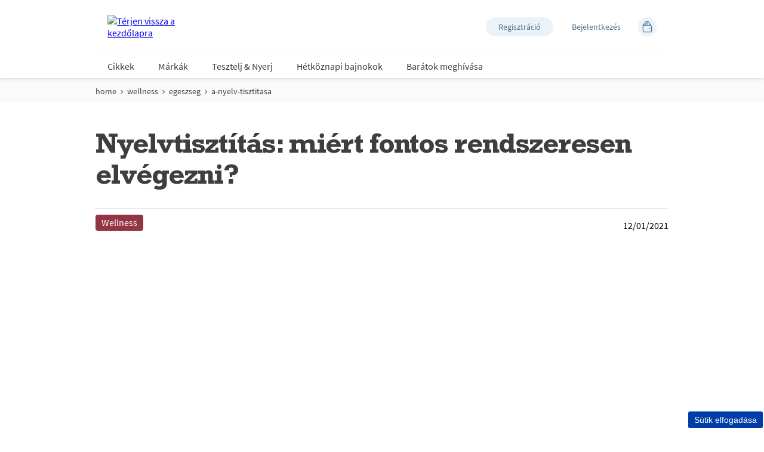

--- FILE ---
content_type: text/html; charset=utf-8
request_url: https://www.everydayme.hu/wellness/egeszseg/a-nyelv-tisztitasa
body_size: 34459
content:
<!doctype html><html lang="hu-HU"><head><title data-react-helmet="true">Miért kell a nyelvet is tisztítani?</title><meta data-react-helmet="true" name="description" content="A legtöbben minden nap mosnak fogat, de vajon a nyelvüket is megtisztítják? Megmutatjuk, hogy mindez miért fontos része a fogmosásnak. Olvasson tovább!"/><meta data-react-helmet="true" name="robots" content="index, follow"/><meta data-react-helmet="true" property="og:url" content="https://www.everydayme.hu/wellness/egeszseg/a-nyelv-tisztitasa"/><meta data-react-helmet="true" property="og:title" content="Miért kell a nyelvet is tisztítani?"/><meta data-react-helmet="true" property="og:description" content="A legtöbben minden nap mosnak fogat, de vajon a nyelvüket is megtisztítják? Megmutatjuk, hogy mindez miért fontos része a fogmosásnak. Olvasson tovább!"/><meta data-react-helmet="true" property="og:image" content="https://cdn-prd.pgjoltx.com/-/media/Growing-Families-Version1/GF-HU/2020/2021/01/210108-tongue/open-graph-1920x900/Open-Graph.jpg?h=600&amp;iar=0&amp;w=1200&amp;rev=77d75a794dc34b5d98409e540a3c178f&amp;hash=A29E063960627CB03EDE82BE3748F5BE"/><meta data-react-helmet="true" property="og:image:width" content="1200"/><meta data-react-helmet="true" property="og:image:height" content="600"/><meta data-react-helmet="true" name="twitter:card" content="summary_large_image" data-testid="twitter:card"/><meta data-react-helmet="true" property="og:type" content="article"/><link data-react-helmet="true" rel="stylesheet" href="/dist/gf-jss/fonts/fonts.css"/><link data-react-helmet="true" rel="canonical" href="https://www.everydayme.hu/wellness/egeszseg/a-nyelv-tisztitasa"/><link data-react-helmet="true" rel="shortcut icon" href="https://cdn-prd.pgjoltx.com/-/media/Project/everydayme-hu/Favicons-HU/32x32.png?rev=-1" sizes="32x32" type="image/png"/><link data-react-helmet="true" rel="shortcut icon" href="https://cdn-prd.pgjoltx.com/-/media/Project/everydayme-hu/Favicons-HU/128x128.png?rev=-1" sizes="128x128" type="image/png"/><link data-react-helmet="true" rel="apple-touch-icon" sizes="57x57" href="https://cdn-prd.pgjoltx.com/-/media/Project/everydayme-hu/Favicons-HU/128x128.png?rev=-1"/><link data-react-helmet="true" rel="apple-touch-icon" sizes="60x60" href="https://cdn-prd.pgjoltx.com/-/media/Project/everydayme-hu/Favicons-HU/128x128.png?rev=-1"/><link data-react-helmet="true" rel="apple-touch-icon" sizes="72x72" href="https://cdn-prd.pgjoltx.com/-/media/Project/everydayme-hu/Favicons-HU/128x128.png?rev=-1"/><link data-react-helmet="true" rel="apple-touch-icon" sizes="76x76" href="https://cdn-prd.pgjoltx.com/-/media/Project/everydayme-hu/Favicons-HU/128x128.png?rev=-1"/><link data-react-helmet="true" rel="apple-touch-icon" sizes="114x114" href="https://cdn-prd.pgjoltx.com/-/media/Project/everydayme-hu/Favicons-HU/128x128.png?rev=-1"/><link data-react-helmet="true" rel="apple-touch-icon" sizes="120x120" href="https://cdn-prd.pgjoltx.com/-/media/Project/everydayme-hu/Favicons-HU/128x128.png?rev=-1"/><link data-react-helmet="true" rel="shortcut icon" href="https://cdn-prd.pgjoltx.com/-/media/Project/everydayme-hu/Favicons-HU/152x152.png?rev=-1" sizes="152x152" type="image/png"/><link data-react-helmet="true" rel="apple-touch-icon" sizes="144x144" href="https://cdn-prd.pgjoltx.com/-/media/Project/everydayme-hu/Favicons-HU/152x152.png?rev=-1"/><link data-react-helmet="true" rel="apple-touch-icon" sizes="152x152" href="https://cdn-prd.pgjoltx.com/-/media/Project/everydayme-hu/Favicons-HU/152x152.png?rev=-1"/><link data-react-helmet="true" rel="shortcut icon" href="https://cdn-prd.pgjoltx.com/-/media/Project/everydayme-hu/Favicons-HU/167x167.png?rev=-1" sizes="167x167" type="image/png"/><link data-react-helmet="true" rel="shortcut icon" href="https://cdn-prd.pgjoltx.com/-/media/Project/everydayme-hu/Favicons-HU/180x180.png?rev=-1" sizes="180x180" type="image/png"/><link data-react-helmet="true" rel="apple-touch-icon" sizes="180x180" href="https://cdn-prd.pgjoltx.com/-/media/Project/everydayme-hu/Favicons-HU/180x180.png?rev=-1"/><link data-react-helmet="true" rel="shortcut icon" href="https://cdn-prd.pgjoltx.com/-/media/Project/everydayme-hu/Favicons-HU/192x192.png?rev=-1" sizes="192x192" type="image/png"/><link data-react-helmet="true" rel="shortcut icon" href="https://cdn-prd.pgjoltx.com/-/media/Project/everydayme-hu/Favicons-HU/196x196.png?rev=-1" sizes="196x196" type="image/png"/><meta charset="utf-8"><meta name="viewport" content="width=device-width,initial-scale=1,shrink-to-fit=no"><meta name="theme-color" content="#ffffff"><meta http-equiv="Pragma" content="no-cache"/><meta http-equiv="cache-control" content="no-cache, no-store, must-revalidate"/><script defer="defer" src="/dist/gf-jss/static/js/main.d1e7da9c.js"></script><link href="/dist/gf-jss/static/css/main.85166e45.css" rel="stylesheet"><style data-styled="true" data-styled-version="5.3.11">.cXCmOA{padding:0 2rem;margin:0;}/*!sc*/
data-styled.g1[id="sc-aXZVg"]{content:"cXCmOA,"}/*!sc*/
.iPZoVp{padding:0 1.25rem;margin:0;}/*!sc*/
.iPZoVp .section{padding:0;}/*!sc*/
@media (min-width:768px){.iPZoVp{padding:0;}}/*!sc*/
.dlotxD{padding:0;margin:0;}/*!sc*/
.dlotxD .section{padding:0;}/*!sc*/
@media (min-width:768px){.dlotxD{padding:0;}}/*!sc*/
data-styled.g4[id="sc-fqkvVR"]{content:"iPZoVp,dlotxD,"}/*!sc*/
.fCMpcV{-webkit-box-flex:1;-webkit-flex-grow:1;-ms-flex-positive:1;flex-grow:1;margin:0 auto;max-width:360px;width:auto;}/*!sc*/
@media (min-width:768px){.fCMpcV{max-width:720px;overflow:visible;}}/*!sc*/
@media (min-width:1024px){.fCMpcV{max-width:960px;}}/*!sc*/
@media (min-width:1440px){.fCMpcV{max-width:1080px;}}/*!sc*/
.crMscT{-webkit-box-flex:1;-webkit-flex-grow:1;-ms-flex-positive:1;flex-grow:1;margin:0 auto;overflow:hidden;width:auto;}/*!sc*/
@media (min-width:768px){}/*!sc*/
@media (min-width:1024px){}/*!sc*/
@media (min-width:1440px){}/*!sc*/
data-styled.g5[id="sc-dcJsrY"]{content:"fCMpcV,crMscT,"}/*!sc*/
.gudHBu{display:block;}/*!sc*/
@media (min-width:768px){.gudHBu{width:58.333333333333336%;}}/*!sc*/
.gRGxOp{display:block;}/*!sc*/
@media (min-width:768px){.gRGxOp{width:41.66666666666667%;}}/*!sc*/
.gIipcA{display:block;}/*!sc*/
@media (min-width:768px){.gIipcA{width:25%;}}/*!sc*/
.BBZJl{display:block;-webkit-flex-basis:0;-ms-flex-preferred-size:0;flex-basis:0;-webkit-box-flex:1;-webkit-flex-grow:1;-ms-flex-positive:1;flex-grow:1;-webkit-flex-shrink:1;-ms-flex-negative:1;flex-shrink:1;}/*!sc*/
@media (min-width:768px){.BBZJl{margin-left:50%;}}/*!sc*/
.dwAiFR{display:block;-webkit-flex-basis:0;-ms-flex-preferred-size:0;flex-basis:0;-webkit-box-flex:1;-webkit-flex-grow:1;-ms-flex-positive:1;flex-grow:1;-webkit-flex-shrink:1;-ms-flex-negative:1;flex-shrink:1;}/*!sc*/
data-styled.g8[id="sc-kAyceB"]{content:"gudHBu,gRGxOp,gIipcA,BBZJl,dwAiFR,"}/*!sc*/
.gmMBso{margin-left:-0.625rem;margin-right:-0.625rem;}/*!sc*/
.gmMBso > .sc-kAyceB{padding:0.625rem;}/*!sc*/
@media (min-width:768px){.gmMBso{display:-webkit-box;display:-webkit-flex;display:-ms-flexbox;display:flex;}}/*!sc*/
data-styled.g9[id="sc-imWYAI"]{content:"gmMBso,"}/*!sc*/
.gRXtSJ{height:1px;left:-9999px;overflow:hidden;position:absolute;top:auto;width:1px;}/*!sc*/
data-styled.g10[id="sc-jXbUNg"]{content:"gRXtSJ,"}/*!sc*/
.csstcj{display:block;fill:currentColor;height:1.5rem;width:1.5rem;}/*!sc*/
.khCatL{display:block;fill:currentColor;height:1.2rem;width:1.2rem;}/*!sc*/
.hpoHvT{display:block;fill:currentColor;height:1rem;width:1rem;}/*!sc*/
.eVFVKH{display:block;fill:currentColor;height:100%;width:100%;}/*!sc*/
.kzaGYs{display:block;fill:#215b9a;height:1.75rem;width:1.75rem;}/*!sc*/
data-styled.g11[id="sc-dhKdcB"]{content:"csstcj,khCatL,hpoHvT,eVFVKH,kzaGYs,"}/*!sc*/
.gNtiCn{-webkit-appearance:none;-moz-appearance:none;appearance:none;border-style:solid;color:#fff;cursor:pointer;display:block;font-size:1rem;line-height:1.25rem;max-width:100%;overflow:hidden;padding:0.8125rem 1.875rem;position:relative;text-align:center;-webkit-text-decoration:none;text-decoration:none;text-overflow:ellipsis;-webkit-transition: background 150ms cubic-bezier(0.4,0,0.2,1), border 150ms cubic-bezier(0.4,0,0.2,1), color 150ms cubic-bezier(0.4,0,0.2,1);transition: background 150ms cubic-bezier(0.4,0,0.2,1), border 150ms cubic-bezier(0.4,0,0.2,1), color 150ms cubic-bezier(0.4,0,0.2,1);vertical-align:top;white-space:nowrap;width:100%;background:#d129a1;border-color:#d129a1;border-radius:3px;border-width:2px;font-family:'Source Sans Pro Bold',sans-serif;text-transform:uppercase;-webkit-text-decoration:none;text-decoration:none;pointer-events:allowed;}/*!sc*/
.gNtiCn .sc-kpDqfm{border-color:#fff;border-right-color:transparent;border-top-color:transparent;}/*!sc*/
.gNtiCn:hover{background:#df59b8;border-color:#df59b8;-webkit-text-decoration:none;text-decoration:none;color:#fff;}/*!sc*/
.gNtiCn:hover .sc-kpDqfm{border-color:#fff;border-right-color:transparent;border-top-color:transparent;}/*!sc*/
.gNtiCn:focus{outline:1px solid #0579d1;outline-offset:1px;}/*!sc*/
@media (min-width:768px){.gNtiCn{display:inline-block;width:auto;}}/*!sc*/
data-styled.g16[id="sc-jEACwC"]{content:"gNtiCn,"}/*!sc*/
html{background:#fff;}/*!sc*/
body{-moz-osx-font-smoothing:grayscale;-webkit-font-smoothing:antialiased;font-family:'Source Sans Pro Regular',sans-serif;}/*!sc*/
@media (max-width:767px){body{padding-top:60px;}}/*!sc*/
button::-moz-focus-inner{border:0;}/*!sc*/
#mics-iframe{top:50%;left:50%;-webkit-transform:translate(-50%,-50%);-ms-transform:translate(-50%,-50%);transform:translate(-50%,-50%);}/*!sc*/
data-styled.g34[id="sc-global-bqvZhE1"]{content:"sc-global-bqvZhE1,"}/*!sc*/
.jAMTUO{color:#3e3d40;font-family:'Rockwell Std Bold',sans-serif;margin-bottom:1.75rem;-webkit-letter-spacing:-0.0625rem;-moz-letter-spacing:-0.0625rem;-ms-letter-spacing:-0.0625rem;letter-spacing:-0.0625rem;font-size:2rem;line-height:2.5rem;}/*!sc*/
@media (min-width:768px){.jAMTUO{font-size:3rem;line-height:3.25rem;}}/*!sc*/
.jAMTUO.styled-h1{color:#3e3d40;font-family:'Rockwell Std Bold',sans-serif;margin-bottom:1.75rem;-webkit-letter-spacing:-0.0625rem;-moz-letter-spacing:-0.0625rem;-ms-letter-spacing:-0.0625rem;letter-spacing:-0.0625rem;font-size:2rem;line-height:2.5rem;}/*!sc*/
@media (min-width:768px){.jAMTUO.styled-h1{font-size:3rem;line-height:3.25rem;}}/*!sc*/
.jAMTUO span.styled-h1{color:#3e3d40;font-family:'Rockwell Std Bold',sans-serif;margin-bottom:1.75rem;-webkit-letter-spacing:-0.0625rem;-moz-letter-spacing:-0.0625rem;-ms-letter-spacing:-0.0625rem;letter-spacing:-0.0625rem;font-size:2rem;line-height:2.5rem;}/*!sc*/
@media (min-width:768px){.jAMTUO span.styled-h1{font-size:3rem;line-height:3.25rem;}}/*!sc*/
.jAMTUO.styled-h2{color:#3e3d40;font-family:'Rockwell Std Bold',sans-serif;margin-bottom:1.75rem;font-size:1.5rem;-webkit-letter-spacing:-0.046875rem;-moz-letter-spacing:-0.046875rem;-ms-letter-spacing:-0.046875rem;letter-spacing:-0.046875rem;line-height:2rem;}/*!sc*/
@media (min-width:768px){.jAMTUO.styled-h2{font-size:1.5rem;line-height:2rem;}}/*!sc*/
.jAMTUO span.styled-h2{color:#3e3d40;font-family:'Rockwell Std Bold',sans-serif;margin-bottom:1.75rem;font-size:1.5rem;-webkit-letter-spacing:-0.046875rem;-moz-letter-spacing:-0.046875rem;-ms-letter-spacing:-0.046875rem;letter-spacing:-0.046875rem;line-height:2rem;}/*!sc*/
@media (min-width:768px){.jAMTUO span.styled-h2{font-size:1.5rem;line-height:2rem;}}/*!sc*/
.jAMTUO.styled-h3{color:#3e3d40;font-family:'Rockwell Std Bold',sans-serif;margin-bottom:1.75rem;font-family:'Rockwell Std Regular',sans-serif;font-size:1.5rem;line-height:2rem;-webkit-letter-spacing:-0.046875rem;-moz-letter-spacing:-0.046875rem;-ms-letter-spacing:-0.046875rem;letter-spacing:-0.046875rem;}/*!sc*/
@media (min-width:768px){.jAMTUO.styled-h3{font-size:1.5rem;line-height:2rem;}}/*!sc*/
.jAMTUO span.styled-h3{color:#3e3d40;font-family:'Rockwell Std Bold',sans-serif;margin-bottom:1.75rem;font-family:'Rockwell Std Regular',sans-serif;font-size:1.5rem;line-height:2rem;-webkit-letter-spacing:-0.046875rem;-moz-letter-spacing:-0.046875rem;-ms-letter-spacing:-0.046875rem;letter-spacing:-0.046875rem;}/*!sc*/
@media (min-width:768px){.jAMTUO span.styled-h3{font-size:1.5rem;line-height:2rem;}}/*!sc*/
.jAMTUO.styled-h4{color:#3e3d40;font-family:'Rockwell Std Bold',sans-serif;margin-bottom:1.75rem;font-family:'Rockwell Std Regular',sans-serif;font-size:1.1875rem;line-height:1.75rem;}/*!sc*/
@media (min-width:768px){.jAMTUO.styled-h4{font-size:1.5rem;line-height:1.75rem;}}/*!sc*/
.jAMTUO span.styled-h4{color:#3e3d40;font-family:'Rockwell Std Bold',sans-serif;margin-bottom:1.75rem;font-family:'Rockwell Std Regular',sans-serif;font-size:1.1875rem;line-height:1.75rem;}/*!sc*/
@media (min-width:768px){.jAMTUO span.styled-h4{font-size:1.5rem;line-height:1.75rem;}}/*!sc*/
.jAMTUO span.styled-h1{color:#3e3d40;font-family:'Rockwell Std Bold',sans-serif;margin-bottom:1.75rem;-webkit-letter-spacing:-0.0625rem;-moz-letter-spacing:-0.0625rem;-ms-letter-spacing:-0.0625rem;letter-spacing:-0.0625rem;font-size:2rem;line-height:2.5rem;}/*!sc*/
@media (min-width:768px){.jAMTUO span.styled-h1{font-size:3rem;line-height:3.25rem;}}/*!sc*/
.jAMTUO span.styled-h2{color:#3e3d40;font-family:'Rockwell Std Bold',sans-serif;margin-bottom:1.75rem;font-size:1.5rem;-webkit-letter-spacing:-0.046875rem;-moz-letter-spacing:-0.046875rem;-ms-letter-spacing:-0.046875rem;letter-spacing:-0.046875rem;line-height:2rem;}/*!sc*/
@media (min-width:768px){.jAMTUO span.styled-h2{font-size:1.5rem;line-height:2rem;}}/*!sc*/
.jAMTUO span.styled-h3{color:#3e3d40;font-family:'Rockwell Std Bold',sans-serif;margin-bottom:1.75rem;font-family:'Rockwell Std Regular',sans-serif;font-size:1.5rem;line-height:2rem;-webkit-letter-spacing:-0.046875rem;-moz-letter-spacing:-0.046875rem;-ms-letter-spacing:-0.046875rem;letter-spacing:-0.046875rem;}/*!sc*/
@media (min-width:768px){.jAMTUO span.styled-h3{font-size:1.5rem;line-height:2rem;}}/*!sc*/
.jAMTUO span.styled-h4{color:#3e3d40;font-family:'Rockwell Std Bold',sans-serif;margin-bottom:1.75rem;font-family:'Rockwell Std Regular',sans-serif;font-size:1.1875rem;line-height:1.75rem;}/*!sc*/
@media (min-width:768px){.jAMTUO span.styled-h4{font-size:1.5rem;line-height:1.75rem;}}/*!sc*/
data-styled.g43[id="sc-dtInlm"]{content:"jAMTUO,"}/*!sc*/
.kIqcGJ{color:#3e3d40;font-family:'Source Sans Pro Regular',sans-serif;font-size:1rem;line-height:1.75rem;}/*!sc*/
.kIqcGJ h1{color:#3e3d40;font-family:'Rockwell Std Bold',sans-serif;margin-bottom:1.75rem;-webkit-letter-spacing:-0.0625rem;-moz-letter-spacing:-0.0625rem;-ms-letter-spacing:-0.0625rem;letter-spacing:-0.0625rem;font-size:2rem;line-height:2.5rem;}/*!sc*/
@media (min-width:768px){.kIqcGJ h1{font-size:3rem;line-height:3.25rem;}}/*!sc*/
.kIqcGJ h1.styled-h1{color:#3e3d40;font-family:'Rockwell Std Bold',sans-serif;margin-bottom:1.75rem;-webkit-letter-spacing:-0.0625rem;-moz-letter-spacing:-0.0625rem;-ms-letter-spacing:-0.0625rem;letter-spacing:-0.0625rem;font-size:2rem;line-height:2.5rem;}/*!sc*/
@media (min-width:768px){.kIqcGJ h1.styled-h1{font-size:3rem;line-height:3.25rem;}}/*!sc*/
.kIqcGJ h1 span.styled-h1{color:#3e3d40;font-family:'Rockwell Std Bold',sans-serif;margin-bottom:1.75rem;-webkit-letter-spacing:-0.0625rem;-moz-letter-spacing:-0.0625rem;-ms-letter-spacing:-0.0625rem;letter-spacing:-0.0625rem;font-size:2rem;line-height:2.5rem;}/*!sc*/
@media (min-width:768px){.kIqcGJ h1 span.styled-h1{font-size:3rem;line-height:3.25rem;}}/*!sc*/
.kIqcGJ h1.styled-h2{color:#3e3d40;font-family:'Rockwell Std Bold',sans-serif;margin-bottom:1.75rem;font-size:1.5rem;-webkit-letter-spacing:-0.046875rem;-moz-letter-spacing:-0.046875rem;-ms-letter-spacing:-0.046875rem;letter-spacing:-0.046875rem;line-height:2rem;}/*!sc*/
@media (min-width:768px){.kIqcGJ h1.styled-h2{font-size:1.5rem;line-height:2rem;}}/*!sc*/
.kIqcGJ h1 span.styled-h2{color:#3e3d40;font-family:'Rockwell Std Bold',sans-serif;margin-bottom:1.75rem;font-size:1.5rem;-webkit-letter-spacing:-0.046875rem;-moz-letter-spacing:-0.046875rem;-ms-letter-spacing:-0.046875rem;letter-spacing:-0.046875rem;line-height:2rem;}/*!sc*/
@media (min-width:768px){.kIqcGJ h1 span.styled-h2{font-size:1.5rem;line-height:2rem;}}/*!sc*/
.kIqcGJ h1.styled-h3{color:#3e3d40;font-family:'Rockwell Std Bold',sans-serif;margin-bottom:1.75rem;font-family:'Rockwell Std Regular',sans-serif;font-size:1.5rem;line-height:2rem;-webkit-letter-spacing:-0.046875rem;-moz-letter-spacing:-0.046875rem;-ms-letter-spacing:-0.046875rem;letter-spacing:-0.046875rem;}/*!sc*/
@media (min-width:768px){.kIqcGJ h1.styled-h3{font-size:1.5rem;line-height:2rem;}}/*!sc*/
.kIqcGJ h1 span.styled-h3{color:#3e3d40;font-family:'Rockwell Std Bold',sans-serif;margin-bottom:1.75rem;font-family:'Rockwell Std Regular',sans-serif;font-size:1.5rem;line-height:2rem;-webkit-letter-spacing:-0.046875rem;-moz-letter-spacing:-0.046875rem;-ms-letter-spacing:-0.046875rem;letter-spacing:-0.046875rem;}/*!sc*/
@media (min-width:768px){.kIqcGJ h1 span.styled-h3{font-size:1.5rem;line-height:2rem;}}/*!sc*/
.kIqcGJ h1.styled-h4{color:#3e3d40;font-family:'Rockwell Std Bold',sans-serif;margin-bottom:1.75rem;font-family:'Rockwell Std Regular',sans-serif;font-size:1.1875rem;line-height:1.75rem;}/*!sc*/
@media (min-width:768px){.kIqcGJ h1.styled-h4{font-size:1.5rem;line-height:1.75rem;}}/*!sc*/
.kIqcGJ h1 span.styled-h4{color:#3e3d40;font-family:'Rockwell Std Bold',sans-serif;margin-bottom:1.75rem;font-family:'Rockwell Std Regular',sans-serif;font-size:1.1875rem;line-height:1.75rem;}/*!sc*/
@media (min-width:768px){.kIqcGJ h1 span.styled-h4{font-size:1.5rem;line-height:1.75rem;}}/*!sc*/
.kIqcGJ h1 span.styled-h1{color:#3e3d40;font-family:'Rockwell Std Bold',sans-serif;margin-bottom:1.75rem;-webkit-letter-spacing:-0.0625rem;-moz-letter-spacing:-0.0625rem;-ms-letter-spacing:-0.0625rem;letter-spacing:-0.0625rem;font-size:2rem;line-height:2.5rem;}/*!sc*/
@media (min-width:768px){.kIqcGJ h1 span.styled-h1{font-size:3rem;line-height:3.25rem;}}/*!sc*/
.kIqcGJ h1 span.styled-h2{color:#3e3d40;font-family:'Rockwell Std Bold',sans-serif;margin-bottom:1.75rem;font-size:1.5rem;-webkit-letter-spacing:-0.046875rem;-moz-letter-spacing:-0.046875rem;-ms-letter-spacing:-0.046875rem;letter-spacing:-0.046875rem;line-height:2rem;}/*!sc*/
@media (min-width:768px){.kIqcGJ h1 span.styled-h2{font-size:1.5rem;line-height:2rem;}}/*!sc*/
.kIqcGJ h1 span.styled-h3{color:#3e3d40;font-family:'Rockwell Std Bold',sans-serif;margin-bottom:1.75rem;font-family:'Rockwell Std Regular',sans-serif;font-size:1.5rem;line-height:2rem;-webkit-letter-spacing:-0.046875rem;-moz-letter-spacing:-0.046875rem;-ms-letter-spacing:-0.046875rem;letter-spacing:-0.046875rem;}/*!sc*/
@media (min-width:768px){.kIqcGJ h1 span.styled-h3{font-size:1.5rem;line-height:2rem;}}/*!sc*/
.kIqcGJ h1 span.styled-h4{color:#3e3d40;font-family:'Rockwell Std Bold',sans-serif;margin-bottom:1.75rem;font-family:'Rockwell Std Regular',sans-serif;font-size:1.1875rem;line-height:1.75rem;}/*!sc*/
@media (min-width:768px){.kIqcGJ h1 span.styled-h4{font-size:1.5rem;line-height:1.75rem;}}/*!sc*/
.kIqcGJ h2{color:#3e3d40;font-family:'Rockwell Std Bold',sans-serif;margin-bottom:1.75rem;font-size:1.5rem;-webkit-letter-spacing:-0.046875rem;-moz-letter-spacing:-0.046875rem;-ms-letter-spacing:-0.046875rem;letter-spacing:-0.046875rem;line-height:2rem;}/*!sc*/
@media (min-width:768px){.kIqcGJ h2{font-size:1.5rem;line-height:2rem;}}/*!sc*/
.kIqcGJ h2.styled-h1{color:#3e3d40;font-family:'Rockwell Std Bold',sans-serif;margin-bottom:1.75rem;-webkit-letter-spacing:-0.0625rem;-moz-letter-spacing:-0.0625rem;-ms-letter-spacing:-0.0625rem;letter-spacing:-0.0625rem;font-size:2rem;line-height:2.5rem;}/*!sc*/
@media (min-width:768px){.kIqcGJ h2.styled-h1{font-size:3rem;line-height:3.25rem;}}/*!sc*/
.kIqcGJ h2 span.styled-h1{color:#3e3d40;font-family:'Rockwell Std Bold',sans-serif;margin-bottom:1.75rem;-webkit-letter-spacing:-0.0625rem;-moz-letter-spacing:-0.0625rem;-ms-letter-spacing:-0.0625rem;letter-spacing:-0.0625rem;font-size:2rem;line-height:2.5rem;}/*!sc*/
@media (min-width:768px){.kIqcGJ h2 span.styled-h1{font-size:3rem;line-height:3.25rem;}}/*!sc*/
.kIqcGJ h2.styled-h2{color:#3e3d40;font-family:'Rockwell Std Bold',sans-serif;margin-bottom:1.75rem;font-size:1.5rem;-webkit-letter-spacing:-0.046875rem;-moz-letter-spacing:-0.046875rem;-ms-letter-spacing:-0.046875rem;letter-spacing:-0.046875rem;line-height:2rem;}/*!sc*/
@media (min-width:768px){.kIqcGJ h2.styled-h2{font-size:1.5rem;line-height:2rem;}}/*!sc*/
.kIqcGJ h2 span.styled-h2{color:#3e3d40;font-family:'Rockwell Std Bold',sans-serif;margin-bottom:1.75rem;font-size:1.5rem;-webkit-letter-spacing:-0.046875rem;-moz-letter-spacing:-0.046875rem;-ms-letter-spacing:-0.046875rem;letter-spacing:-0.046875rem;line-height:2rem;}/*!sc*/
@media (min-width:768px){.kIqcGJ h2 span.styled-h2{font-size:1.5rem;line-height:2rem;}}/*!sc*/
.kIqcGJ h2.styled-h3{color:#3e3d40;font-family:'Rockwell Std Bold',sans-serif;margin-bottom:1.75rem;font-family:'Rockwell Std Regular',sans-serif;font-size:1.5rem;line-height:2rem;-webkit-letter-spacing:-0.046875rem;-moz-letter-spacing:-0.046875rem;-ms-letter-spacing:-0.046875rem;letter-spacing:-0.046875rem;}/*!sc*/
@media (min-width:768px){.kIqcGJ h2.styled-h3{font-size:1.5rem;line-height:2rem;}}/*!sc*/
.kIqcGJ h2 span.styled-h3{color:#3e3d40;font-family:'Rockwell Std Bold',sans-serif;margin-bottom:1.75rem;font-family:'Rockwell Std Regular',sans-serif;font-size:1.5rem;line-height:2rem;-webkit-letter-spacing:-0.046875rem;-moz-letter-spacing:-0.046875rem;-ms-letter-spacing:-0.046875rem;letter-spacing:-0.046875rem;}/*!sc*/
@media (min-width:768px){.kIqcGJ h2 span.styled-h3{font-size:1.5rem;line-height:2rem;}}/*!sc*/
.kIqcGJ h2.styled-h4{color:#3e3d40;font-family:'Rockwell Std Bold',sans-serif;margin-bottom:1.75rem;font-family:'Rockwell Std Regular',sans-serif;font-size:1.1875rem;line-height:1.75rem;}/*!sc*/
@media (min-width:768px){.kIqcGJ h2.styled-h4{font-size:1.5rem;line-height:1.75rem;}}/*!sc*/
.kIqcGJ h2 span.styled-h4{color:#3e3d40;font-family:'Rockwell Std Bold',sans-serif;margin-bottom:1.75rem;font-family:'Rockwell Std Regular',sans-serif;font-size:1.1875rem;line-height:1.75rem;}/*!sc*/
@media (min-width:768px){.kIqcGJ h2 span.styled-h4{font-size:1.5rem;line-height:1.75rem;}}/*!sc*/
.kIqcGJ h2 span.styled-h1{color:#3e3d40;font-family:'Rockwell Std Bold',sans-serif;margin-bottom:1.75rem;-webkit-letter-spacing:-0.0625rem;-moz-letter-spacing:-0.0625rem;-ms-letter-spacing:-0.0625rem;letter-spacing:-0.0625rem;font-size:2rem;line-height:2.5rem;}/*!sc*/
@media (min-width:768px){.kIqcGJ h2 span.styled-h1{font-size:3rem;line-height:3.25rem;}}/*!sc*/
.kIqcGJ h2 span.styled-h2{color:#3e3d40;font-family:'Rockwell Std Bold',sans-serif;margin-bottom:1.75rem;font-size:1.5rem;-webkit-letter-spacing:-0.046875rem;-moz-letter-spacing:-0.046875rem;-ms-letter-spacing:-0.046875rem;letter-spacing:-0.046875rem;line-height:2rem;}/*!sc*/
@media (min-width:768px){.kIqcGJ h2 span.styled-h2{font-size:1.5rem;line-height:2rem;}}/*!sc*/
.kIqcGJ h2 span.styled-h3{color:#3e3d40;font-family:'Rockwell Std Bold',sans-serif;margin-bottom:1.75rem;font-family:'Rockwell Std Regular',sans-serif;font-size:1.5rem;line-height:2rem;-webkit-letter-spacing:-0.046875rem;-moz-letter-spacing:-0.046875rem;-ms-letter-spacing:-0.046875rem;letter-spacing:-0.046875rem;}/*!sc*/
@media (min-width:768px){.kIqcGJ h2 span.styled-h3{font-size:1.5rem;line-height:2rem;}}/*!sc*/
.kIqcGJ h2 span.styled-h4{color:#3e3d40;font-family:'Rockwell Std Bold',sans-serif;margin-bottom:1.75rem;font-family:'Rockwell Std Regular',sans-serif;font-size:1.1875rem;line-height:1.75rem;}/*!sc*/
@media (min-width:768px){.kIqcGJ h2 span.styled-h4{font-size:1.5rem;line-height:1.75rem;}}/*!sc*/
.kIqcGJ h3{color:#3e3d40;font-family:'Rockwell Std Bold',sans-serif;margin-bottom:1.75rem;font-family:'Rockwell Std Regular',sans-serif;font-size:1.5rem;line-height:2rem;-webkit-letter-spacing:-0.046875rem;-moz-letter-spacing:-0.046875rem;-ms-letter-spacing:-0.046875rem;letter-spacing:-0.046875rem;}/*!sc*/
@media (min-width:768px){.kIqcGJ h3{font-size:1.5rem;line-height:2rem;}}/*!sc*/
.kIqcGJ h3.styled-h1{color:#3e3d40;font-family:'Rockwell Std Bold',sans-serif;margin-bottom:1.75rem;-webkit-letter-spacing:-0.0625rem;-moz-letter-spacing:-0.0625rem;-ms-letter-spacing:-0.0625rem;letter-spacing:-0.0625rem;font-size:2rem;line-height:2.5rem;}/*!sc*/
@media (min-width:768px){.kIqcGJ h3.styled-h1{font-size:3rem;line-height:3.25rem;}}/*!sc*/
.kIqcGJ h3 span.styled-h1{color:#3e3d40;font-family:'Rockwell Std Bold',sans-serif;margin-bottom:1.75rem;-webkit-letter-spacing:-0.0625rem;-moz-letter-spacing:-0.0625rem;-ms-letter-spacing:-0.0625rem;letter-spacing:-0.0625rem;font-size:2rem;line-height:2.5rem;}/*!sc*/
@media (min-width:768px){.kIqcGJ h3 span.styled-h1{font-size:3rem;line-height:3.25rem;}}/*!sc*/
.kIqcGJ h3.styled-h2{color:#3e3d40;font-family:'Rockwell Std Bold',sans-serif;margin-bottom:1.75rem;font-size:1.5rem;-webkit-letter-spacing:-0.046875rem;-moz-letter-spacing:-0.046875rem;-ms-letter-spacing:-0.046875rem;letter-spacing:-0.046875rem;line-height:2rem;}/*!sc*/
@media (min-width:768px){.kIqcGJ h3.styled-h2{font-size:1.5rem;line-height:2rem;}}/*!sc*/
.kIqcGJ h3 span.styled-h2{color:#3e3d40;font-family:'Rockwell Std Bold',sans-serif;margin-bottom:1.75rem;font-size:1.5rem;-webkit-letter-spacing:-0.046875rem;-moz-letter-spacing:-0.046875rem;-ms-letter-spacing:-0.046875rem;letter-spacing:-0.046875rem;line-height:2rem;}/*!sc*/
@media (min-width:768px){.kIqcGJ h3 span.styled-h2{font-size:1.5rem;line-height:2rem;}}/*!sc*/
.kIqcGJ h3.styled-h3{color:#3e3d40;font-family:'Rockwell Std Bold',sans-serif;margin-bottom:1.75rem;font-family:'Rockwell Std Regular',sans-serif;font-size:1.5rem;line-height:2rem;-webkit-letter-spacing:-0.046875rem;-moz-letter-spacing:-0.046875rem;-ms-letter-spacing:-0.046875rem;letter-spacing:-0.046875rem;}/*!sc*/
@media (min-width:768px){.kIqcGJ h3.styled-h3{font-size:1.5rem;line-height:2rem;}}/*!sc*/
.kIqcGJ h3 span.styled-h3{color:#3e3d40;font-family:'Rockwell Std Bold',sans-serif;margin-bottom:1.75rem;font-family:'Rockwell Std Regular',sans-serif;font-size:1.5rem;line-height:2rem;-webkit-letter-spacing:-0.046875rem;-moz-letter-spacing:-0.046875rem;-ms-letter-spacing:-0.046875rem;letter-spacing:-0.046875rem;}/*!sc*/
@media (min-width:768px){.kIqcGJ h3 span.styled-h3{font-size:1.5rem;line-height:2rem;}}/*!sc*/
.kIqcGJ h3.styled-h4{color:#3e3d40;font-family:'Rockwell Std Bold',sans-serif;margin-bottom:1.75rem;font-family:'Rockwell Std Regular',sans-serif;font-size:1.1875rem;line-height:1.75rem;}/*!sc*/
@media (min-width:768px){.kIqcGJ h3.styled-h4{font-size:1.5rem;line-height:1.75rem;}}/*!sc*/
.kIqcGJ h3 span.styled-h4{color:#3e3d40;font-family:'Rockwell Std Bold',sans-serif;margin-bottom:1.75rem;font-family:'Rockwell Std Regular',sans-serif;font-size:1.1875rem;line-height:1.75rem;}/*!sc*/
@media (min-width:768px){.kIqcGJ h3 span.styled-h4{font-size:1.5rem;line-height:1.75rem;}}/*!sc*/
.kIqcGJ h3 span.styled-h1{color:#3e3d40;font-family:'Rockwell Std Bold',sans-serif;margin-bottom:1.75rem;-webkit-letter-spacing:-0.0625rem;-moz-letter-spacing:-0.0625rem;-ms-letter-spacing:-0.0625rem;letter-spacing:-0.0625rem;font-size:2rem;line-height:2.5rem;}/*!sc*/
@media (min-width:768px){.kIqcGJ h3 span.styled-h1{font-size:3rem;line-height:3.25rem;}}/*!sc*/
.kIqcGJ h3 span.styled-h2{color:#3e3d40;font-family:'Rockwell Std Bold',sans-serif;margin-bottom:1.75rem;font-size:1.5rem;-webkit-letter-spacing:-0.046875rem;-moz-letter-spacing:-0.046875rem;-ms-letter-spacing:-0.046875rem;letter-spacing:-0.046875rem;line-height:2rem;}/*!sc*/
@media (min-width:768px){.kIqcGJ h3 span.styled-h2{font-size:1.5rem;line-height:2rem;}}/*!sc*/
.kIqcGJ h3 span.styled-h3{color:#3e3d40;font-family:'Rockwell Std Bold',sans-serif;margin-bottom:1.75rem;font-family:'Rockwell Std Regular',sans-serif;font-size:1.5rem;line-height:2rem;-webkit-letter-spacing:-0.046875rem;-moz-letter-spacing:-0.046875rem;-ms-letter-spacing:-0.046875rem;letter-spacing:-0.046875rem;}/*!sc*/
@media (min-width:768px){.kIqcGJ h3 span.styled-h3{font-size:1.5rem;line-height:2rem;}}/*!sc*/
.kIqcGJ h3 span.styled-h4{color:#3e3d40;font-family:'Rockwell Std Bold',sans-serif;margin-bottom:1.75rem;font-family:'Rockwell Std Regular',sans-serif;font-size:1.1875rem;line-height:1.75rem;}/*!sc*/
@media (min-width:768px){.kIqcGJ h3 span.styled-h4{font-size:1.5rem;line-height:1.75rem;}}/*!sc*/
.kIqcGJ h4{color:#3e3d40;font-family:'Rockwell Std Bold',sans-serif;margin-bottom:1.75rem;font-family:'Rockwell Std Regular',sans-serif;font-size:1.1875rem;line-height:1.75rem;}/*!sc*/
@media (min-width:768px){.kIqcGJ h4{font-size:1.5rem;line-height:1.75rem;}}/*!sc*/
.kIqcGJ h4.styled-h1{color:#3e3d40;font-family:'Rockwell Std Bold',sans-serif;margin-bottom:1.75rem;-webkit-letter-spacing:-0.0625rem;-moz-letter-spacing:-0.0625rem;-ms-letter-spacing:-0.0625rem;letter-spacing:-0.0625rem;font-size:2rem;line-height:2.5rem;}/*!sc*/
@media (min-width:768px){.kIqcGJ h4.styled-h1{font-size:3rem;line-height:3.25rem;}}/*!sc*/
.kIqcGJ h4 span.styled-h1{color:#3e3d40;font-family:'Rockwell Std Bold',sans-serif;margin-bottom:1.75rem;-webkit-letter-spacing:-0.0625rem;-moz-letter-spacing:-0.0625rem;-ms-letter-spacing:-0.0625rem;letter-spacing:-0.0625rem;font-size:2rem;line-height:2.5rem;}/*!sc*/
@media (min-width:768px){.kIqcGJ h4 span.styled-h1{font-size:3rem;line-height:3.25rem;}}/*!sc*/
.kIqcGJ h4.styled-h2{color:#3e3d40;font-family:'Rockwell Std Bold',sans-serif;margin-bottom:1.75rem;font-size:1.5rem;-webkit-letter-spacing:-0.046875rem;-moz-letter-spacing:-0.046875rem;-ms-letter-spacing:-0.046875rem;letter-spacing:-0.046875rem;line-height:2rem;}/*!sc*/
@media (min-width:768px){.kIqcGJ h4.styled-h2{font-size:1.5rem;line-height:2rem;}}/*!sc*/
.kIqcGJ h4 span.styled-h2{color:#3e3d40;font-family:'Rockwell Std Bold',sans-serif;margin-bottom:1.75rem;font-size:1.5rem;-webkit-letter-spacing:-0.046875rem;-moz-letter-spacing:-0.046875rem;-ms-letter-spacing:-0.046875rem;letter-spacing:-0.046875rem;line-height:2rem;}/*!sc*/
@media (min-width:768px){.kIqcGJ h4 span.styled-h2{font-size:1.5rem;line-height:2rem;}}/*!sc*/
.kIqcGJ h4.styled-h3{color:#3e3d40;font-family:'Rockwell Std Bold',sans-serif;margin-bottom:1.75rem;font-family:'Rockwell Std Regular',sans-serif;font-size:1.5rem;line-height:2rem;-webkit-letter-spacing:-0.046875rem;-moz-letter-spacing:-0.046875rem;-ms-letter-spacing:-0.046875rem;letter-spacing:-0.046875rem;}/*!sc*/
@media (min-width:768px){.kIqcGJ h4.styled-h3{font-size:1.5rem;line-height:2rem;}}/*!sc*/
.kIqcGJ h4 span.styled-h3{color:#3e3d40;font-family:'Rockwell Std Bold',sans-serif;margin-bottom:1.75rem;font-family:'Rockwell Std Regular',sans-serif;font-size:1.5rem;line-height:2rem;-webkit-letter-spacing:-0.046875rem;-moz-letter-spacing:-0.046875rem;-ms-letter-spacing:-0.046875rem;letter-spacing:-0.046875rem;}/*!sc*/
@media (min-width:768px){.kIqcGJ h4 span.styled-h3{font-size:1.5rem;line-height:2rem;}}/*!sc*/
.kIqcGJ h4.styled-h4{color:#3e3d40;font-family:'Rockwell Std Bold',sans-serif;margin-bottom:1.75rem;font-family:'Rockwell Std Regular',sans-serif;font-size:1.1875rem;line-height:1.75rem;}/*!sc*/
@media (min-width:768px){.kIqcGJ h4.styled-h4{font-size:1.5rem;line-height:1.75rem;}}/*!sc*/
.kIqcGJ h4 span.styled-h4{color:#3e3d40;font-family:'Rockwell Std Bold',sans-serif;margin-bottom:1.75rem;font-family:'Rockwell Std Regular',sans-serif;font-size:1.1875rem;line-height:1.75rem;}/*!sc*/
@media (min-width:768px){.kIqcGJ h4 span.styled-h4{font-size:1.5rem;line-height:1.75rem;}}/*!sc*/
.kIqcGJ h4 span.styled-h1{color:#3e3d40;font-family:'Rockwell Std Bold',sans-serif;margin-bottom:1.75rem;-webkit-letter-spacing:-0.0625rem;-moz-letter-spacing:-0.0625rem;-ms-letter-spacing:-0.0625rem;letter-spacing:-0.0625rem;font-size:2rem;line-height:2.5rem;}/*!sc*/
@media (min-width:768px){.kIqcGJ h4 span.styled-h1{font-size:3rem;line-height:3.25rem;}}/*!sc*/
.kIqcGJ h4 span.styled-h2{color:#3e3d40;font-family:'Rockwell Std Bold',sans-serif;margin-bottom:1.75rem;font-size:1.5rem;-webkit-letter-spacing:-0.046875rem;-moz-letter-spacing:-0.046875rem;-ms-letter-spacing:-0.046875rem;letter-spacing:-0.046875rem;line-height:2rem;}/*!sc*/
@media (min-width:768px){.kIqcGJ h4 span.styled-h2{font-size:1.5rem;line-height:2rem;}}/*!sc*/
.kIqcGJ h4 span.styled-h3{color:#3e3d40;font-family:'Rockwell Std Bold',sans-serif;margin-bottom:1.75rem;font-family:'Rockwell Std Regular',sans-serif;font-size:1.5rem;line-height:2rem;-webkit-letter-spacing:-0.046875rem;-moz-letter-spacing:-0.046875rem;-ms-letter-spacing:-0.046875rem;letter-spacing:-0.046875rem;}/*!sc*/
@media (min-width:768px){.kIqcGJ h4 span.styled-h3{font-size:1.5rem;line-height:2rem;}}/*!sc*/
.kIqcGJ h4 span.styled-h4{color:#3e3d40;font-family:'Rockwell Std Bold',sans-serif;margin-bottom:1.75rem;font-family:'Rockwell Std Regular',sans-serif;font-size:1.1875rem;line-height:1.75rem;}/*!sc*/
@media (min-width:768px){.kIqcGJ h4 span.styled-h4{font-size:1.5rem;line-height:1.75rem;}}/*!sc*/
.kIqcGJ h5.styled-h1{color:#3e3d40;font-family:'Rockwell Std Bold',sans-serif;margin-bottom:1.75rem;-webkit-letter-spacing:-0.0625rem;-moz-letter-spacing:-0.0625rem;-ms-letter-spacing:-0.0625rem;letter-spacing:-0.0625rem;font-size:2rem;line-height:2.5rem;}/*!sc*/
@media (min-width:768px){.kIqcGJ h5.styled-h1{font-size:3rem;line-height:3.25rem;}}/*!sc*/
.kIqcGJ h5 span.styled-h1{color:#3e3d40;font-family:'Rockwell Std Bold',sans-serif;margin-bottom:1.75rem;-webkit-letter-spacing:-0.0625rem;-moz-letter-spacing:-0.0625rem;-ms-letter-spacing:-0.0625rem;letter-spacing:-0.0625rem;font-size:2rem;line-height:2.5rem;}/*!sc*/
@media (min-width:768px){.kIqcGJ h5 span.styled-h1{font-size:3rem;line-height:3.25rem;}}/*!sc*/
.kIqcGJ h5.styled-h2{color:#3e3d40;font-family:'Rockwell Std Bold',sans-serif;margin-bottom:1.75rem;font-size:1.5rem;-webkit-letter-spacing:-0.046875rem;-moz-letter-spacing:-0.046875rem;-ms-letter-spacing:-0.046875rem;letter-spacing:-0.046875rem;line-height:2rem;}/*!sc*/
@media (min-width:768px){.kIqcGJ h5.styled-h2{font-size:1.5rem;line-height:2rem;}}/*!sc*/
.kIqcGJ h5 span.styled-h2{color:#3e3d40;font-family:'Rockwell Std Bold',sans-serif;margin-bottom:1.75rem;font-size:1.5rem;-webkit-letter-spacing:-0.046875rem;-moz-letter-spacing:-0.046875rem;-ms-letter-spacing:-0.046875rem;letter-spacing:-0.046875rem;line-height:2rem;}/*!sc*/
@media (min-width:768px){.kIqcGJ h5 span.styled-h2{font-size:1.5rem;line-height:2rem;}}/*!sc*/
.kIqcGJ h5.styled-h3{color:#3e3d40;font-family:'Rockwell Std Bold',sans-serif;margin-bottom:1.75rem;font-family:'Rockwell Std Regular',sans-serif;font-size:1.5rem;line-height:2rem;-webkit-letter-spacing:-0.046875rem;-moz-letter-spacing:-0.046875rem;-ms-letter-spacing:-0.046875rem;letter-spacing:-0.046875rem;}/*!sc*/
@media (min-width:768px){.kIqcGJ h5.styled-h3{font-size:1.5rem;line-height:2rem;}}/*!sc*/
.kIqcGJ h5 span.styled-h3{color:#3e3d40;font-family:'Rockwell Std Bold',sans-serif;margin-bottom:1.75rem;font-family:'Rockwell Std Regular',sans-serif;font-size:1.5rem;line-height:2rem;-webkit-letter-spacing:-0.046875rem;-moz-letter-spacing:-0.046875rem;-ms-letter-spacing:-0.046875rem;letter-spacing:-0.046875rem;}/*!sc*/
@media (min-width:768px){.kIqcGJ h5 span.styled-h3{font-size:1.5rem;line-height:2rem;}}/*!sc*/
.kIqcGJ h5.styled-h4{color:#3e3d40;font-family:'Rockwell Std Bold',sans-serif;margin-bottom:1.75rem;font-family:'Rockwell Std Regular',sans-serif;font-size:1.1875rem;line-height:1.75rem;}/*!sc*/
@media (min-width:768px){.kIqcGJ h5.styled-h4{font-size:1.5rem;line-height:1.75rem;}}/*!sc*/
.kIqcGJ h5 span.styled-h4{color:#3e3d40;font-family:'Rockwell Std Bold',sans-serif;margin-bottom:1.75rem;font-family:'Rockwell Std Regular',sans-serif;font-size:1.1875rem;line-height:1.75rem;}/*!sc*/
@media (min-width:768px){.kIqcGJ h5 span.styled-h4{font-size:1.5rem;line-height:1.75rem;}}/*!sc*/
.kIqcGJ h5 span.styled-h1{color:#3e3d40;font-family:'Rockwell Std Bold',sans-serif;margin-bottom:1.75rem;-webkit-letter-spacing:-0.0625rem;-moz-letter-spacing:-0.0625rem;-ms-letter-spacing:-0.0625rem;letter-spacing:-0.0625rem;font-size:2rem;line-height:2.5rem;}/*!sc*/
@media (min-width:768px){.kIqcGJ h5 span.styled-h1{font-size:3rem;line-height:3.25rem;}}/*!sc*/
.kIqcGJ h5 span.styled-h2{color:#3e3d40;font-family:'Rockwell Std Bold',sans-serif;margin-bottom:1.75rem;font-size:1.5rem;-webkit-letter-spacing:-0.046875rem;-moz-letter-spacing:-0.046875rem;-ms-letter-spacing:-0.046875rem;letter-spacing:-0.046875rem;line-height:2rem;}/*!sc*/
@media (min-width:768px){.kIqcGJ h5 span.styled-h2{font-size:1.5rem;line-height:2rem;}}/*!sc*/
.kIqcGJ h5 span.styled-h3{color:#3e3d40;font-family:'Rockwell Std Bold',sans-serif;margin-bottom:1.75rem;font-family:'Rockwell Std Regular',sans-serif;font-size:1.5rem;line-height:2rem;-webkit-letter-spacing:-0.046875rem;-moz-letter-spacing:-0.046875rem;-ms-letter-spacing:-0.046875rem;letter-spacing:-0.046875rem;}/*!sc*/
@media (min-width:768px){.kIqcGJ h5 span.styled-h3{font-size:1.5rem;line-height:2rem;}}/*!sc*/
.kIqcGJ h5 span.styled-h4{color:#3e3d40;font-family:'Rockwell Std Bold',sans-serif;margin-bottom:1.75rem;font-family:'Rockwell Std Regular',sans-serif;font-size:1.1875rem;line-height:1.75rem;}/*!sc*/
@media (min-width:768px){.kIqcGJ h5 span.styled-h4{font-size:1.5rem;line-height:1.75rem;}}/*!sc*/
.kIqcGJ h6.styled-h1{color:#3e3d40;font-family:'Rockwell Std Bold',sans-serif;margin-bottom:1.75rem;-webkit-letter-spacing:-0.0625rem;-moz-letter-spacing:-0.0625rem;-ms-letter-spacing:-0.0625rem;letter-spacing:-0.0625rem;font-size:2rem;line-height:2.5rem;}/*!sc*/
@media (min-width:768px){.kIqcGJ h6.styled-h1{font-size:3rem;line-height:3.25rem;}}/*!sc*/
.kIqcGJ h6 span.styled-h1{color:#3e3d40;font-family:'Rockwell Std Bold',sans-serif;margin-bottom:1.75rem;-webkit-letter-spacing:-0.0625rem;-moz-letter-spacing:-0.0625rem;-ms-letter-spacing:-0.0625rem;letter-spacing:-0.0625rem;font-size:2rem;line-height:2.5rem;}/*!sc*/
@media (min-width:768px){.kIqcGJ h6 span.styled-h1{font-size:3rem;line-height:3.25rem;}}/*!sc*/
.kIqcGJ h6.styled-h2{color:#3e3d40;font-family:'Rockwell Std Bold',sans-serif;margin-bottom:1.75rem;font-size:1.5rem;-webkit-letter-spacing:-0.046875rem;-moz-letter-spacing:-0.046875rem;-ms-letter-spacing:-0.046875rem;letter-spacing:-0.046875rem;line-height:2rem;}/*!sc*/
@media (min-width:768px){.kIqcGJ h6.styled-h2{font-size:1.5rem;line-height:2rem;}}/*!sc*/
.kIqcGJ h6 span.styled-h2{color:#3e3d40;font-family:'Rockwell Std Bold',sans-serif;margin-bottom:1.75rem;font-size:1.5rem;-webkit-letter-spacing:-0.046875rem;-moz-letter-spacing:-0.046875rem;-ms-letter-spacing:-0.046875rem;letter-spacing:-0.046875rem;line-height:2rem;}/*!sc*/
@media (min-width:768px){.kIqcGJ h6 span.styled-h2{font-size:1.5rem;line-height:2rem;}}/*!sc*/
.kIqcGJ h6.styled-h3{color:#3e3d40;font-family:'Rockwell Std Bold',sans-serif;margin-bottom:1.75rem;font-family:'Rockwell Std Regular',sans-serif;font-size:1.5rem;line-height:2rem;-webkit-letter-spacing:-0.046875rem;-moz-letter-spacing:-0.046875rem;-ms-letter-spacing:-0.046875rem;letter-spacing:-0.046875rem;}/*!sc*/
@media (min-width:768px){.kIqcGJ h6.styled-h3{font-size:1.5rem;line-height:2rem;}}/*!sc*/
.kIqcGJ h6 span.styled-h3{color:#3e3d40;font-family:'Rockwell Std Bold',sans-serif;margin-bottom:1.75rem;font-family:'Rockwell Std Regular',sans-serif;font-size:1.5rem;line-height:2rem;-webkit-letter-spacing:-0.046875rem;-moz-letter-spacing:-0.046875rem;-ms-letter-spacing:-0.046875rem;letter-spacing:-0.046875rem;}/*!sc*/
@media (min-width:768px){.kIqcGJ h6 span.styled-h3{font-size:1.5rem;line-height:2rem;}}/*!sc*/
.kIqcGJ h6.styled-h4{color:#3e3d40;font-family:'Rockwell Std Bold',sans-serif;margin-bottom:1.75rem;font-family:'Rockwell Std Regular',sans-serif;font-size:1.1875rem;line-height:1.75rem;}/*!sc*/
@media (min-width:768px){.kIqcGJ h6.styled-h4{font-size:1.5rem;line-height:1.75rem;}}/*!sc*/
.kIqcGJ h6 span.styled-h4{color:#3e3d40;font-family:'Rockwell Std Bold',sans-serif;margin-bottom:1.75rem;font-family:'Rockwell Std Regular',sans-serif;font-size:1.1875rem;line-height:1.75rem;}/*!sc*/
@media (min-width:768px){.kIqcGJ h6 span.styled-h4{font-size:1.5rem;line-height:1.75rem;}}/*!sc*/
.kIqcGJ h6 span.styled-h1{color:#3e3d40;font-family:'Rockwell Std Bold',sans-serif;margin-bottom:1.75rem;-webkit-letter-spacing:-0.0625rem;-moz-letter-spacing:-0.0625rem;-ms-letter-spacing:-0.0625rem;letter-spacing:-0.0625rem;font-size:2rem;line-height:2.5rem;}/*!sc*/
@media (min-width:768px){.kIqcGJ h6 span.styled-h1{font-size:3rem;line-height:3.25rem;}}/*!sc*/
.kIqcGJ h6 span.styled-h2{color:#3e3d40;font-family:'Rockwell Std Bold',sans-serif;margin-bottom:1.75rem;font-size:1.5rem;-webkit-letter-spacing:-0.046875rem;-moz-letter-spacing:-0.046875rem;-ms-letter-spacing:-0.046875rem;letter-spacing:-0.046875rem;line-height:2rem;}/*!sc*/
@media (min-width:768px){.kIqcGJ h6 span.styled-h2{font-size:1.5rem;line-height:2rem;}}/*!sc*/
.kIqcGJ h6 span.styled-h3{color:#3e3d40;font-family:'Rockwell Std Bold',sans-serif;margin-bottom:1.75rem;font-family:'Rockwell Std Regular',sans-serif;font-size:1.5rem;line-height:2rem;-webkit-letter-spacing:-0.046875rem;-moz-letter-spacing:-0.046875rem;-ms-letter-spacing:-0.046875rem;letter-spacing:-0.046875rem;}/*!sc*/
@media (min-width:768px){.kIqcGJ h6 span.styled-h3{font-size:1.5rem;line-height:2rem;}}/*!sc*/
.kIqcGJ h6 span.styled-h4{color:#3e3d40;font-family:'Rockwell Std Bold',sans-serif;margin-bottom:1.75rem;font-family:'Rockwell Std Regular',sans-serif;font-size:1.1875rem;line-height:1.75rem;}/*!sc*/
@media (min-width:768px){.kIqcGJ h6 span.styled-h4{font-size:1.5rem;line-height:1.75rem;}}/*!sc*/
.kIqcGJ p{color:#3e3d40;font-family:'Source Sans Pro Regular',sans-serif;font-size:1rem;line-height:1.75rem;margin-bottom:1.75rem;}/*!sc*/
.kIqcGJ p:last-child{margin-bottom:0;}/*!sc*/
.kIqcGJ p b,.kIqcGJ p strong{font-family:'Source Sans Pro Semibold',sans-serif;}/*!sc*/
.kIqcGJ p img{max-width:100%;height:auto !important;}/*!sc*/
.kIqcGJ p span.styled-h1{color:#3e3d40;font-family:'Rockwell Std Bold',sans-serif;margin-bottom:1.75rem;-webkit-letter-spacing:-0.0625rem;-moz-letter-spacing:-0.0625rem;-ms-letter-spacing:-0.0625rem;letter-spacing:-0.0625rem;font-size:2rem;line-height:2.5rem;}/*!sc*/
@media (min-width:768px){.kIqcGJ p span.styled-h1{font-size:3rem;line-height:3.25rem;}}/*!sc*/
.kIqcGJ p span.styled-h2{color:#3e3d40;font-family:'Rockwell Std Bold',sans-serif;margin-bottom:1.75rem;font-size:1.5rem;-webkit-letter-spacing:-0.046875rem;-moz-letter-spacing:-0.046875rem;-ms-letter-spacing:-0.046875rem;letter-spacing:-0.046875rem;line-height:2rem;}/*!sc*/
@media (min-width:768px){.kIqcGJ p span.styled-h2{font-size:1.5rem;line-height:2rem;}}/*!sc*/
.kIqcGJ p span.styled-h3{color:#3e3d40;font-family:'Rockwell Std Bold',sans-serif;margin-bottom:1.75rem;font-family:'Rockwell Std Regular',sans-serif;font-size:1.5rem;line-height:2rem;-webkit-letter-spacing:-0.046875rem;-moz-letter-spacing:-0.046875rem;-ms-letter-spacing:-0.046875rem;letter-spacing:-0.046875rem;}/*!sc*/
@media (min-width:768px){.kIqcGJ p span.styled-h3{font-size:1.5rem;line-height:2rem;}}/*!sc*/
.kIqcGJ p span.styled-h4{color:#3e3d40;font-family:'Rockwell Std Bold',sans-serif;margin-bottom:1.75rem;font-family:'Rockwell Std Regular',sans-serif;font-size:1.1875rem;line-height:1.75rem;}/*!sc*/
@media (min-width:768px){.kIqcGJ p span.styled-h4{font-size:1.5rem;line-height:1.75rem;}}/*!sc*/
.kIqcGJ address span.styled-h1,.kIqcGJ menu span.styled-h1,.kIqcGJ pre span.styled-h1,.kIqcGJ dt span.styled-h1{color:#3e3d40;font-family:'Rockwell Std Bold',sans-serif;margin-bottom:1.75rem;-webkit-letter-spacing:-0.0625rem;-moz-letter-spacing:-0.0625rem;-ms-letter-spacing:-0.0625rem;letter-spacing:-0.0625rem;font-size:2rem;line-height:2.5rem;}/*!sc*/
@media (min-width:768px){.kIqcGJ address span.styled-h1,.kIqcGJ menu span.styled-h1,.kIqcGJ pre span.styled-h1,.kIqcGJ dt span.styled-h1{font-size:3rem;line-height:3.25rem;}}/*!sc*/
.kIqcGJ address span.styled-h2,.kIqcGJ menu span.styled-h2,.kIqcGJ pre span.styled-h2,.kIqcGJ dt span.styled-h2{color:#3e3d40;font-family:'Rockwell Std Bold',sans-serif;margin-bottom:1.75rem;font-size:1.5rem;-webkit-letter-spacing:-0.046875rem;-moz-letter-spacing:-0.046875rem;-ms-letter-spacing:-0.046875rem;letter-spacing:-0.046875rem;line-height:2rem;}/*!sc*/
@media (min-width:768px){.kIqcGJ address span.styled-h2,.kIqcGJ menu span.styled-h2,.kIqcGJ pre span.styled-h2,.kIqcGJ dt span.styled-h2{font-size:1.5rem;line-height:2rem;}}/*!sc*/
.kIqcGJ address span.styled-h3,.kIqcGJ menu span.styled-h3,.kIqcGJ pre span.styled-h3,.kIqcGJ dt span.styled-h3{color:#3e3d40;font-family:'Rockwell Std Bold',sans-serif;margin-bottom:1.75rem;font-family:'Rockwell Std Regular',sans-serif;font-size:1.5rem;line-height:2rem;-webkit-letter-spacing:-0.046875rem;-moz-letter-spacing:-0.046875rem;-ms-letter-spacing:-0.046875rem;letter-spacing:-0.046875rem;}/*!sc*/
@media (min-width:768px){.kIqcGJ address span.styled-h3,.kIqcGJ menu span.styled-h3,.kIqcGJ pre span.styled-h3,.kIqcGJ dt span.styled-h3{font-size:1.5rem;line-height:2rem;}}/*!sc*/
.kIqcGJ address span.styled-h4,.kIqcGJ menu span.styled-h4,.kIqcGJ pre span.styled-h4,.kIqcGJ dt span.styled-h4{color:#3e3d40;font-family:'Rockwell Std Bold',sans-serif;margin-bottom:1.75rem;font-family:'Rockwell Std Regular',sans-serif;font-size:1.1875rem;line-height:1.75rem;}/*!sc*/
@media (min-width:768px){.kIqcGJ address span.styled-h4,.kIqcGJ menu span.styled-h4,.kIqcGJ pre span.styled-h4,.kIqcGJ dt span.styled-h4{font-size:1.5rem;line-height:1.75rem;}}/*!sc*/
.kIqcGJ ul,.kIqcGJ ol{margin-bottom:1.75rem;margin-left:1.125rem;}/*!sc*/
.kIqcGJ ul li,.kIqcGJ ol li{padding-left:0.625rem;}/*!sc*/
.kIqcGJ ul{list-style-type:disc;}/*!sc*/
.kIqcGJ a{color:#3e3d40;font-family:'Source Sans Pro Regular',sans-serif;font-size:1rem;line-height:1.75rem;margin-bottom:1.75rem;color:#0579d1;font-family:'Source Sans Pro Semibold',sans-serif;-webkit-text-decoration:none;text-decoration:none;color:#0579d1;}/*!sc*/
.kIqcGJ a:last-child{margin-bottom:0;}/*!sc*/
.kIqcGJ a b,.kIqcGJ a strong{font-family:'Source Sans Pro Semibold',sans-serif;}/*!sc*/
.kIqcGJ a img{max-width:100%;height:auto !important;}/*!sc*/
.kIqcGJ a:focus{outline-offset:1px;outline:1px solid #0579d1;}/*!sc*/
.kIqcGJ a:hover{border-bottom:0.0625rem solid currentColor;}/*!sc*/
data-styled.g49[id="sc-jxOSlx"]{content:"kIqcGJ,"}/*!sc*/
.VFILE{background-color:#003da7;border-radius:5px;border:2px solid #fff;bottom:0;color:#fff;cursor:pointer;font-size:0.875rem;margin:-0.5rem 0 0 -5.125rem;padding:0.375rem 0.625rem;position:fixed;right:0;z-index:800;}/*!sc*/
.VFILE:focus{outline:1px solid #0579d1;}/*!sc*/
data-styled.g53[id="sc-esYiGF"]{content:"VFILE,"}/*!sc*/
.bJxwnL{padding:0.625rem 0;}/*!sc*/
.bJxwnL li{display:none;font-family:'Source Sans Pro Regular',sans-serif;font-size:1rem;}/*!sc*/
@media (min-width:768px){.bJxwnL li{display:-webkit-inline-box;display:-webkit-inline-flex;display:-ms-inline-flexbox;display:inline-flex;font-size:0.875rem;}}/*!sc*/
.bJxwnL li:nth-last-child(-n + 2){display:-webkit-inline-box;display:-webkit-inline-flex;display:-ms-inline-flexbox;display:inline-flex;}/*!sc*/
.bJxwnL li:last-child{display:none;}/*!sc*/
@media (min-width:768px){.bJxwnL li:last-child{display:-webkit-inline-box;display:-webkit-inline-flex;display:-ms-inline-flexbox;display:inline-flex;}}/*!sc*/
.bJxwnL li:last-child svg:last-child{display:none;}/*!sc*/
.bJxwnL li svg:last-child{display:none;}/*!sc*/
@media (min-width:768px){.bJxwnL li svg:first-child{display:none;}.bJxwnL li svg:last-child{display:-webkit-inline-box;display:-webkit-inline-flex;display:-ms-inline-flexbox;display:inline-flex;}}/*!sc*/
.bJxwnL svg{fill:#3e3d40;height:1.125rem;margin:0 0.3125rem;position:relative;top:2px;width:0.875rem;}/*!sc*/
@media (min-width:768px){.bJxwnL svg{height:0.625rem;top:5px;width:0.5rem;}}/*!sc*/
.bJxwnL a,.bJxwnL a:visited{color:#3e3d40;-webkit-text-decoration:none;text-decoration:none;}/*!sc*/
.bJxwnL a:hover,.bJxwnL a:visited:hover{-webkit-text-decoration:underline;text-decoration:underline;}/*!sc*/
.bJxwnL a:focus,.bJxwnL a:visited:focus{outline:1px solid #0579d1;outline-offset:2px;}/*!sc*/
data-styled.g54[id="sc-fXSgeo"]{content:"bJxwnL,"}/*!sc*/
.txkDl{border:1px solid #fafafa;background-color:#fafafa;padding:0;}/*!sc*/
data-styled.g55[id="sc-JrDLc"]{content:"txkDl,"}/*!sc*/
.fSOvgR{margin-top:0;margin-bottom:0.625rem;border-color:#e6e6e6;-webkit-flex-shrink:0;-ms-flex-negative:0;flex-shrink:0;border-width:0;border-style:solid;border-bottom-width:thin;}/*!sc*/
data-styled.g193[id="sc-hoLEA"]{content:"fSOvgR,"}/*!sc*/
.hXHimf{display:block;height:100%;left:0;position:absolute;top:0;width:100%;}/*!sc*/
data-styled.g255[id="sc-ggqIjW"]{content:"hXHimf,"}/*!sc*/
.hQrmse{display:block;width:100%;height:100%;object-fit:cover;}/*!sc*/
data-styled.g256[id="sc-djVXDX"]{content:"hQrmse,"}/*!sc*/
.eOVojA{-webkit-align-items:flex-end;-webkit-box-align:flex-end;-ms-flex-align:flex-end;align-items:flex-end;display:-webkit-box;display:-webkit-flex;display:-ms-flexbox;display:flex;font-family:'Source Sans Pro Regular',sans-serif;font-size:0.75rem;-webkit-box-pack:justify;-webkit-justify-content:space-between;-ms-flex-pack:justify;justify-content:space-between;line-height:1.1;width:100%;}/*!sc*/
@media (min-width:768px){.eOVojA{font-size:1rem;padding:0 0;}}/*!sc*/
data-styled.g273[id="sc-iQbOkh"]{content:"eOVojA,"}/*!sc*/
.gsQKdx{border-radius:4px;color:#fff;padding:0.3125rem 0.625rem;background-color:#943544;}/*!sc*/
data-styled.g274[id="sc-fIGJwM"]{content:"gsQKdx,"}/*!sc*/
.ddigIu{position:relative;height:15rem;margin-bottom:0.875rem;}/*!sc*/
@media (min-width:768px){.ddigIu{height:34.375rem;}}/*!sc*/
data-styled.g310[id="sc-dIHSXr"]{content:"ddigIu,"}/*!sc*/
@media (max-width:1023px){.ibxDlQ{color:#3e3d40;font-family:'Rockwell Std Bold',sans-serif;margin-bottom:1.75rem;font-size:1.5rem;-webkit-letter-spacing:-0.046875rem;-moz-letter-spacing:-0.046875rem;-ms-letter-spacing:-0.046875rem;letter-spacing:-0.046875rem;line-height:2rem;margin:0;padding:1.25rem 0;}@media (min-width:768px){.ibxDlQ{font-size:1.5rem;line-height:2rem;}}}/*!sc*/
@media (min-width:1024px){.ibxDlQ{margin:0;padding:2.5rem 0 2rem;}}/*!sc*/
data-styled.g311[id="sc-lpYOg"]{content:"ibxDlQ,"}/*!sc*/
.cNTSFn{margin-bottom:1.5rem;}/*!sc*/
data-styled.g312[id="sc-bSiGmx"]{content:"cNTSFn,"}/*!sc*/
</style></head><body><noscript>You need to enable JavaScript to run this app.</noscript><div id="root"><!--$--><header class="sc-fqkvVR iPZoVp header section" role="banner"><div class="sc-dcJsrY fCMpcV header__container container" data-component="header-container"><div class="header__top"><span tabindex="-1" style="position:absolute"></span><div class="header_skip-to-content-wrapper"><a data-testid="html-link-button" href="#main" class="sc-jEACwC gNtiCn" variant="primary">Ugrás a tartalomra</a></div><div class="header__top-menu"><button type="button" class="header__burger-button" data-component="header-burger-button"><svg preserveAspectRatio="xMidYMid meet" focusable="false" viewBox="0 0 64 64" class="sc-dhKdcB csstcj"><g transform="translate(2 9)"><rect width="60" height="4.615" rx="1"></rect><rect y="20.769" width="60" height="4.615" rx="1"></rect><rect y="41.538" width="60" height="4.615" rx="1"></rect></g></svg><span class="sc-jXbUNg gRXtSJ">Open main menu</span></button></div><a class="" data-component="header-link" href="/"><img alt="Térjen vissza a kezdőlapra" width="200" height="76" class="header__logo" data-component="header-logo" src="https://cdn-prd.pgjoltx.com/-/media/Growing-Families-Version1/GF-HU/Brand/Logo/logoEverydayme_HU.gif?h=76&amp;iar=0&amp;w=200&amp;rev=4ecb2b24bbe24b5d9cdc6aec813639f2&amp;hash=D82056FE87DA3F8797CF51FA0527C04B"/><span class="sc-jXbUNg gRXtSJ"></span></a><div class="header__top-profile"><!--$--><div class="header-account" data-component="header-account-container" data-testid="header-account-container"><div class="header-account__anonymous" data-component="header-account-anonymous-container"><a class="header-account__register-link header-account__link--hidden" data-component="header-account-register-button" href="/"><svg preserveAspectRatio="xMidYMid meet" focusable="false" viewBox="0 0 64 64" class="sc-dhKdcB khCatL header-account__login-icon" data-component="header-account-login-icon"><title>Regisztráció</title><path d="M57.22 59.805a2.196 2.196 0 01-4.39 0c0-11.719-9.502-21.22-21.22-21.22-11.719 0-21.22 9.501-21.22 21.22a2.196 2.196 0 01-4.39 0c0-14.143 11.467-25.61 25.61-25.61 14.142 0 25.61 11.467 25.61 25.61zM31.61 32.732c-8.49 0-15.366-6.877-15.366-15.366C16.244 8.876 23.12 2 31.61 2s15.366 6.877 15.366 15.366-6.877 15.366-15.366 15.366zm0-4.39c6.06 0 10.975-4.917 10.975-10.976 0-6.06-4.916-10.976-10.975-10.976-6.06 0-10.976 4.916-10.976 10.976 0 6.06 4.916 10.975 10.976 10.975z"></path></svg><span class="header-account__register-text">Regisztráció</span></a><a class="header-account__login-link" data-component="header-account-login-button" href="/"><svg preserveAspectRatio="xMidYMid meet" focusable="false" viewBox="0 0 64 64" class="sc-dhKdcB khCatL header-account__login-icon" data-component="header-account-login-icon"><title>Bejelentkezés</title><path d="M57.22 59.805a2.196 2.196 0 01-4.39 0c0-11.719-9.502-21.22-21.22-21.22-11.719 0-21.22 9.501-21.22 21.22a2.196 2.196 0 01-4.39 0c0-14.143 11.467-25.61 25.61-25.61 14.142 0 25.61 11.467 25.61 25.61zM31.61 32.732c-8.49 0-15.366-6.877-15.366-15.366C16.244 8.876 23.12 2 31.61 2s15.366 6.877 15.366 15.366-6.877 15.366-15.366 15.366zm0-4.39c6.06 0 10.975-4.917 10.975-10.976 0-6.06-4.916-10.976-10.975-10.976-6.06 0-10.976 4.916-10.976 10.976 0 6.06 4.916 10.975 10.976 10.975z"></path></svg><span class="header-account__login-text">Bejelentkezés</span></a><a class="header-account__incentives-button header-account__incentives-button--flex" title=" Penztarca" href="/Penztarca"><svg preserveAspectRatio="xMidYMid meet" focusable="false" viewBox="0 0 18 22" class="sc-dhKdcB khCatL header-account__profile-icon" data-component="header-account-wallet-icon"><path fill-rule="evenodd" d="M4.002 5.266H2.077c-.55 0-1.08.214-1.469.594a2.004 2.004 0 0 0-.601 1.603H0v10.761c0 .807.328 1.58.912 2.151.585.57 1.377.891 2.203.891h11.77c.826 0 1.618-.32 2.202-.89.585-.571.913-1.345.913-2.152v-7.211c0-1.325-.867-2.452-2.077-2.87v-.68c0-.582-.237-1.141-.659-1.553a2.276 2.276 0 0 0-1.516-.643c-.012.463-.09.917-.227 1.351h.152c.478 0 .866.379.866.845v.507H2.077a.7.7 0 0 1-.49-.198.668.668 0 0 1 0-.956.7.7 0 0 1 .49-.198h2.152a4.873 4.873 0 0 1-.227-1.352Zm7.97 8.762a.7.7 0 0 1 .49-.198h2.077a.7.7 0 0 1 .489.198.668.668 0 0 1 0 .956.7.7 0 0 1-.49.198h-2.077a.7.7 0 0 1-.489-.198.668.668 0 0 1 0-.956ZM1.385 9.323h13.5c.459 0 .899.178 1.223.495.325.317.507.747.507 1.195v7.211c0 .448-.182.878-.506 1.195a1.752 1.752 0 0 1-1.224.495H3.115c-.459 0-.899-.178-1.223-.495a1.67 1.67 0 0 1-.507-1.195V9.323Z" clip-rule="evenodd"></path><path fill-rule="evenodd" d="M6.442 2.757a3.4 3.4 0 1 1 4.266 5.25h2.142a4.912 4.912 0 1 0-8.007 0h2.142a3.4 3.4 0 0 1-.543-5.25Zm3.16.893a.756.756 0 0 0-1.094-.675l-.755.377a.756.756 0 0 0 .338 1.432v1.89a.756.756 0 0 0 1.511 0V3.65Z" clip-rule="evenodd"></path></svg></a></div></div><!--/$--></div></div><div class="header__bottom"><div class="header__popout-header"><button type="button" class="header__popout-close-button" data-component="header-close-button"><svg preserveAspectRatio="xMidYMid meet" focusable="false" viewBox="0 0 64 64" class="sc-dhKdcB csstcj"><path d="M4.423 54.863l50.44-50.44a1 1 0 011.414 0l3.3 3.3a1 1 0 010 1.414l-50.44 50.44a1 1 0 01-1.414 0l-3.3-3.3a1 1 0 010-1.414z"></path><path d="M9.137 4.423l50.44 50.44a1 1 0 010 1.414l-3.3 3.3a1 1 0 01-1.414 0L4.423 9.137a1 1 0 010-1.414l3.3-3.3a1 1 0 011.414 0z"></path></svg><span class="sc-jXbUNg gRXtSJ">Close main menu</span></button></div><!--$--><nav role="navigation" class="header-navigation" data-component="header-navigation" aria-label="Main menu"><ol class="header-navigation__list" data-component="header-navigation-list"><li class="header-navigation-link header-navigation__home-link"><div class="header-navigation-link__wrapper"><a class="header-navigation-link__link event_menu_click" data-action-detail="Main menu: Főoldal" data-component="header-navigation-link" href="/">Főoldal</a></div></li><!--$--><li class="header-navigation-link"><div class="header-navigation-link__wrapper"><button type="button" class="header-navigation-link__link" aria-haspopup="true" aria-expanded="false" aria-controls="cikkek-4ram3w" data-component="header-navigation-menu-button" aria-label="Cikkek">Cikkek<div class="header-navigation-link__arrow"><svg preserveAspectRatio="xMidYMid meet" focusable="false" viewBox="0 0 64 64" class="sc-dhKdcB hpoHvT"><path d="M17.047 53.15L42.15 28.046a1 1 0 011.415 0l3.889 3.89a1 1 0 010 1.414L22.35 58.453a1 1 0 01-1.415 0l-3.889-3.89a1 1 0 010-1.414z"></path><path d="M22.35 5.547L47.454 30.65a1 1 0 010 1.415l-3.89 3.889a1 1 0 01-1.414 0L17.047 10.85a1 1 0 010-1.415l3.89-3.889a1 1 0 011.414 0z"></path></svg></div></button></div><div id="cikkek-4ram3w" class="header-submenu" hidden=""><section class="sc-fqkvVR iPZoVp section"><div class="sc-dcJsrY fCMpcV sub-menu-container container"><button type="button" class="header-submenu__back-button" data-component="header-navigation-menu-back-button" aria-label="Back to menu"><div class="header-submenu__arrow"><svg preserveAspectRatio="xMidYMid meet" focusable="false" viewBox="0 0 64 64" class="sc-dhKdcB hpoHvT"><path d="M46.953 53.15L21.85 28.046a1 1 0 00-1.415 0l-3.889 3.89a1 1 0 000 1.414L41.65 58.453a1 1 0 001.415 0l3.889-3.89a1 1 0 000-1.414z"></path><path d="M41.65 5.547L16.546 30.65a1 1 0 000 1.415l3.89 3.889a1 1 0 001.414 0L46.953 10.85a1 1 0 000-1.415l-3.89-3.889a1 1 0 00-1.414 0z"></path></svg></div><span>Back to menu</span></button><h2 class="header-navigation-link-text">Cikkek</h2><ul class="navigation-articles-container" data-component="navigation-articles-container"><li class="navigation-article-column" data-component="navigation-article-column-container"><div class="navigation-article-column__burger-button header-navigation-link"><div class="header-navigation-link__wrapper"><button class="header-navigation-link__link" type="button" data-component="navigation-article-column-burger-button">Család<div class="header-navigation-link__arrow" data-component="header-navigation-link-arrow"><svg preserveAspectRatio="xMidYMid meet" focusable="false" viewBox="0 0 64 64" class="sc-dhKdcB hpoHvT"><path d="M17.047 53.15L42.15 28.046a1 1 0 011.415 0l3.889 3.89a1 1 0 010 1.414L22.35 58.453a1 1 0 01-1.415 0l-3.889-3.89a1 1 0 010-1.414z"></path><path d="M22.35 5.547L47.454 30.65a1 1 0 010 1.415l-3.89 3.889a1 1 0 01-1.414 0L17.047 10.85a1 1 0 010-1.415l3.89-3.889a1 1 0 011.414 0z"></path></svg></div></button></div></div><div class="navigation-article-column__content-wrapper"><div class="navigation-article-column__column-content" data-component="navigation-article-column-content"><button type="button" class="header-submenu__back-button" data-component="header-navigation-menu-back-button" aria-label="Back to menu"><div class="header-submenu__arrow"><svg preserveAspectRatio="xMidYMid meet" focusable="false" viewBox="0 0 64 64" class="sc-dhKdcB hpoHvT"><path d="M46.953 53.15L21.85 28.046a1 1 0 00-1.415 0l-3.889 3.89a1 1 0 000 1.414L41.65 58.453a1 1 0 001.415 0l3.889-3.89a1 1 0 000-1.414z"></path><path d="M41.65 5.547L16.546 30.65a1 1 0 000 1.415l3.89 3.889a1 1 0 001.414 0L46.953 10.85a1 1 0 000-1.415l-3.89-3.889a1 1 0 00-1.414 0z"></path></svg></div><span>Back to menu</span></button><div class="navigation-article-column__header navigation-article-column__header--colour-family"><a class="navigation-article-link__link event_menu_click" data-action-detail="Main menu: Cikkek | Családi Élet: Szakértői tippek &amp; tanácsok | Család" href="/csalad">Család</a><span class="navigation-article-column__arrow navigation-article-column__arrow--colour-family"></span></div><ul class="navigation-article-column__list" data-component="navigation-article-column-list"><li class="navigation-article-link" data-component="navigation-article-link"><a class="navigation-article-link__link event_menu_click" data-action-detail="Main menu: Cikkek | Család | Programok" href="/csalad/programok">Programok</a></li></ul></div></div></li><li class="navigation-article-column" data-component="navigation-article-column-container"><div class="navigation-article-column__burger-button header-navigation-link"><div class="header-navigation-link__wrapper"><button class="header-navigation-link__link" type="button" data-component="navigation-article-column-burger-button">Otthon<div class="header-navigation-link__arrow" data-component="header-navigation-link-arrow"><svg preserveAspectRatio="xMidYMid meet" focusable="false" viewBox="0 0 64 64" class="sc-dhKdcB hpoHvT"><path d="M17.047 53.15L42.15 28.046a1 1 0 011.415 0l3.889 3.89a1 1 0 010 1.414L22.35 58.453a1 1 0 01-1.415 0l-3.889-3.89a1 1 0 010-1.414z"></path><path d="M22.35 5.547L47.454 30.65a1 1 0 010 1.415l-3.89 3.889a1 1 0 01-1.414 0L17.047 10.85a1 1 0 010-1.415l3.89-3.889a1 1 0 011.414 0z"></path></svg></div></button></div></div><div class="navigation-article-column__content-wrapper"><div class="navigation-article-column__column-content" data-component="navigation-article-column-content"><button type="button" class="header-submenu__back-button" data-component="header-navigation-menu-back-button" aria-label="Back to menu"><div class="header-submenu__arrow"><svg preserveAspectRatio="xMidYMid meet" focusable="false" viewBox="0 0 64 64" class="sc-dhKdcB hpoHvT"><path d="M46.953 53.15L21.85 28.046a1 1 0 00-1.415 0l-3.889 3.89a1 1 0 000 1.414L41.65 58.453a1 1 0 001.415 0l3.889-3.89a1 1 0 000-1.414z"></path><path d="M41.65 5.547L16.546 30.65a1 1 0 000 1.415l3.89 3.889a1 1 0 001.414 0L46.953 10.85a1 1 0 000-1.415l-3.89-3.889a1 1 0 00-1.414 0z"></path></svg></div><span>Back to menu</span></button><div class="navigation-article-column__header navigation-article-column__header--colour-home"><a class="navigation-article-link__link event_menu_click" data-action-detail="Main menu: Cikkek | Otthon: Főzés, Mosás &amp; Tisztítás Tippek | Otthon" href="/otthon">Otthon</a><span class="navigation-article-column__arrow navigation-article-column__arrow--colour-home"></span></div><ul class="navigation-article-column__list" data-component="navigation-article-column-list"><li class="navigation-article-link" data-component="navigation-article-link"><a class="navigation-article-link__link event_menu_click" data-action-detail="Main menu: Cikkek | Otthon | Kertészkedés" href="/otthon/kerteszkedes">Kertészkedés</a></li><li class="navigation-article-link" data-component="navigation-article-link"><a class="navigation-article-link__link event_menu_click" data-action-detail="Main menu: Cikkek | Otthon | Lakberendezés" href="/otthon/lakberendezes">Lakberendezés</a></li><li class="navigation-article-link" data-component="navigation-article-link"><a class="navigation-article-link__link event_menu_click" data-action-detail="Main menu: Cikkek | Otthon | Pénz és megtakarítás" href="/otthon/penz-es-megtakaritas">Pénz és megtakarítás</a></li><li class="navigation-article-link" data-component="navigation-article-link"><a class="navigation-article-link__link event_menu_click" data-action-detail="Main menu: Cikkek | Otthon | Sütés-főzés" href="/otthon/sutes-fozes">Sütés-főzés</a></li><li class="navigation-article-link" data-component="navigation-article-link"><a class="navigation-article-link__link event_menu_click" data-action-detail="Main menu: Cikkek | Otthon | Takarítás" href="/otthon/takaritas">Takarítás</a></li></ul></div></div></li><li class="navigation-article-column" data-component="navigation-article-column-container"><div class="navigation-article-column__burger-button header-navigation-link"><div class="header-navigation-link__wrapper"><button class="header-navigation-link__link" type="button" data-component="navigation-article-column-burger-button">Szépségápolás<div class="header-navigation-link__arrow" data-component="header-navigation-link-arrow"><svg preserveAspectRatio="xMidYMid meet" focusable="false" viewBox="0 0 64 64" class="sc-dhKdcB hpoHvT"><path d="M17.047 53.15L42.15 28.046a1 1 0 011.415 0l3.889 3.89a1 1 0 010 1.414L22.35 58.453a1 1 0 01-1.415 0l-3.889-3.89a1 1 0 010-1.414z"></path><path d="M22.35 5.547L47.454 30.65a1 1 0 010 1.415l-3.89 3.889a1 1 0 01-1.414 0L17.047 10.85a1 1 0 010-1.415l3.89-3.889a1 1 0 011.414 0z"></path></svg></div></button></div></div><div class="navigation-article-column__content-wrapper"><div class="navigation-article-column__column-content" data-component="navigation-article-column-content"><button type="button" class="header-submenu__back-button" data-component="header-navigation-menu-back-button" aria-label="Back to menu"><div class="header-submenu__arrow"><svg preserveAspectRatio="xMidYMid meet" focusable="false" viewBox="0 0 64 64" class="sc-dhKdcB hpoHvT"><path d="M46.953 53.15L21.85 28.046a1 1 0 00-1.415 0l-3.889 3.89a1 1 0 000 1.414L41.65 58.453a1 1 0 001.415 0l3.889-3.89a1 1 0 000-1.414z"></path><path d="M41.65 5.547L16.546 30.65a1 1 0 000 1.415l3.89 3.889a1 1 0 001.414 0L46.953 10.85a1 1 0 000-1.415l-3.89-3.889a1 1 0 00-1.414 0z"></path></svg></div><span>Back to menu</span></button><div class="navigation-article-column__header navigation-article-column__header--colour-beauty"><a class="navigation-article-link__link event_menu_click" data-action-detail="Main menu: Cikkek | Szépség Ajánló: Sminktippek és Szépség Tippek | Szépségápolás" href="/szepsegapolas">Szépségápolás</a><span class="navigation-article-column__arrow navigation-article-column__arrow--colour-beauty"></span></div><ul class="navigation-article-column__list" data-component="navigation-article-column-list"><li class="navigation-article-link" data-component="navigation-article-link"><a class="navigation-article-link__link event_menu_click" data-action-detail="Main menu: Cikkek | Szépségápolás | Bőr és test" href="/szepsegapolas/bor-es-test">Bőr és test</a></li><li class="navigation-article-link" data-component="navigation-article-link"><a class="navigation-article-link__link event_menu_click" data-action-detail="Main menu: Cikkek | Szépségápolás | Haj" href="/szepsegapolas/haj">Haj</a></li><li class="navigation-article-link" data-component="navigation-article-link"><a class="navigation-article-link__link event_menu_click" data-action-detail="Main menu: Cikkek | Szépségápolás | Stílus, divat" href="/szepsegapolas/stilus-divat">Stílus, divat</a></li></ul></div></div></li><li class="navigation-article-column" data-component="navigation-article-column-container"><div class="navigation-article-column__burger-button header-navigation-link"><div class="header-navigation-link__wrapper"><button class="header-navigation-link__link" type="button" data-component="navigation-article-column-burger-button">Wellness<div class="header-navigation-link__arrow" data-component="header-navigation-link-arrow"><svg preserveAspectRatio="xMidYMid meet" focusable="false" viewBox="0 0 64 64" class="sc-dhKdcB hpoHvT"><path d="M17.047 53.15L42.15 28.046a1 1 0 011.415 0l3.889 3.89a1 1 0 010 1.414L22.35 58.453a1 1 0 01-1.415 0l-3.889-3.89a1 1 0 010-1.414z"></path><path d="M22.35 5.547L47.454 30.65a1 1 0 010 1.415l-3.89 3.889a1 1 0 01-1.414 0L17.047 10.85a1 1 0 010-1.415l3.89-3.889a1 1 0 011.414 0z"></path></svg></div></button></div></div><div class="navigation-article-column__content-wrapper"><div class="navigation-article-column__column-content" data-component="navigation-article-column-content"><button type="button" class="header-submenu__back-button" data-component="header-navigation-menu-back-button" aria-label="Back to menu"><div class="header-submenu__arrow"><svg preserveAspectRatio="xMidYMid meet" focusable="false" viewBox="0 0 64 64" class="sc-dhKdcB hpoHvT"><path d="M46.953 53.15L21.85 28.046a1 1 0 00-1.415 0l-3.889 3.89a1 1 0 000 1.414L41.65 58.453a1 1 0 001.415 0l3.889-3.89a1 1 0 000-1.414z"></path><path d="M41.65 5.547L16.546 30.65a1 1 0 000 1.415l3.89 3.889a1 1 0 001.414 0L46.953 10.85a1 1 0 000-1.415l-3.89-3.889a1 1 0 00-1.414 0z"></path></svg></div><span>Back to menu</span></button><div class="navigation-article-column__header navigation-article-column__header--colour-wellness"><a class="navigation-article-link__link event_menu_click" data-action-detail="Main menu: Cikkek | Családi Egészség &amp; Jólét: Szakértő Tippek | Wellness" href="/wellness">Wellness</a><span class="navigation-article-column__arrow navigation-article-column__arrow--colour-wellness"></span></div><ul class="navigation-article-column__list" data-component="navigation-article-column-list"><li class="navigation-article-link" data-component="navigation-article-link"><a class="navigation-article-link__link event_menu_click" data-action-detail="Main menu: Cikkek | Wellness | Egészség" href="/wellness/egeszseg">Egészség</a></li><li class="navigation-article-link" data-component="navigation-article-link"><a class="navigation-article-link__link event_menu_click" data-action-detail="Main menu: Cikkek | Wellness | Nők és egészség" href="/wellness/nok-es-egeszseg">Nők és egészség</a></li></ul></div></div></li></ul></div></section></div></li><!--/$--><!--$--><li class="header-navigation-link"><div class="header-navigation-link__wrapper"><button type="button" class="header-navigation-link__link" aria-haspopup="true" aria-expanded="false" aria-controls="m-rk-k-4f42b6" data-component="header-navigation-menu-button" aria-label="Márkák">Márkák<div class="header-navigation-link__arrow"><svg preserveAspectRatio="xMidYMid meet" focusable="false" viewBox="0 0 64 64" class="sc-dhKdcB hpoHvT"><path d="M17.047 53.15L42.15 28.046a1 1 0 011.415 0l3.889 3.89a1 1 0 010 1.414L22.35 58.453a1 1 0 01-1.415 0l-3.889-3.89a1 1 0 010-1.414z"></path><path d="M22.35 5.547L47.454 30.65a1 1 0 010 1.415l-3.89 3.889a1 1 0 01-1.414 0L17.047 10.85a1 1 0 010-1.415l3.89-3.889a1 1 0 011.414 0z"></path></svg></div></button></div><div id="m-rk-k-4f42b6" class="header-submenu" hidden=""><section class="sc-fqkvVR iPZoVp section"><div class="sc-dcJsrY fCMpcV sub-menu-container container"><button type="button" class="header-submenu__back-button" data-component="header-navigation-menu-back-button" aria-label="Back to menu"><div class="header-submenu__arrow"><svg preserveAspectRatio="xMidYMid meet" focusable="false" viewBox="0 0 64 64" class="sc-dhKdcB hpoHvT"><path d="M46.953 53.15L21.85 28.046a1 1 0 00-1.415 0l-3.889 3.89a1 1 0 000 1.414L41.65 58.453a1 1 0 001.415 0l3.889-3.89a1 1 0 000-1.414z"></path><path d="M41.65 5.547L16.546 30.65a1 1 0 000 1.415l3.89 3.889a1 1 0 001.414 0L46.953 10.85a1 1 0 000-1.415l-3.89-3.889a1 1 0 00-1.414 0z"></path></svg></div><span>Back to menu</span></button><h2 class="navigation-title">Márkák</h2><div class="navigation-brands-container" data-component="navigation-brand-cards-container"><div class="navigation-brands-container__wrapper"><div class="navigation-brand-card" data-component="navigation-brand-card"><a class="navigation-brand-card__link event_menu_click" data-action-detail="Main menu: Márkák | Always" data-component="navigation-brand-card-link" href="/markak/always"><div class="navigation-brand-card__image navigation-brand-card__image-fallback"></div><div class="navigation-brand-card__title" data-component="navigation-brand-card-title">Always</div></a></div><div class="navigation-brand-card" data-component="navigation-brand-card"><a class="navigation-brand-card__link event_menu_click" data-action-detail="Main menu: Márkák | Ambi Pur" data-component="navigation-brand-card-link" href="/markak/ambi-pur"><div class="navigation-brand-card__image navigation-brand-card__image-fallback"></div><div class="navigation-brand-card__title" data-component="navigation-brand-card-title">Ambi Pur</div></a></div><div class="navigation-brand-card" data-component="navigation-brand-card"><a class="navigation-brand-card__link event_menu_click" data-action-detail="Main menu: Márkák | Ariel" data-component="navigation-brand-card-link" href="/markak/ariel"><div class="navigation-brand-card__image navigation-brand-card__image-fallback"></div><div class="navigation-brand-card__title" data-component="navigation-brand-card-title">Ariel</div></a></div><div class="navigation-brand-card" data-component="navigation-brand-card"><a class="navigation-brand-card__link event_menu_click" data-action-detail="Main menu: Márkák | Blend-A-Med" data-component="navigation-brand-card-link" href="/markak/blendamed"><div class="navigation-brand-card__image navigation-brand-card__image-fallback"></div><div class="navigation-brand-card__title" data-component="navigation-brand-card-title">Blend-A-Med</div></a></div><div class="navigation-brand-card" data-component="navigation-brand-card"><a class="navigation-brand-card__link event_menu_click" data-action-detail="Main menu: Márkák | Braun" data-component="navigation-brand-card-link" href="/markak/braun"><div class="navigation-brand-card__image navigation-brand-card__image-fallback"></div><div class="navigation-brand-card__title" data-component="navigation-brand-card-title">Braun</div></a></div><div class="navigation-brand-card" data-component="navigation-brand-card"><a class="navigation-brand-card__link event_menu_click" data-action-detail="Main menu: Márkák | Discreet" data-component="navigation-brand-card-link" href="/markak/discreet"><div class="navigation-brand-card__image navigation-brand-card__image-fallback"></div><div class="navigation-brand-card__title" data-component="navigation-brand-card-title">Discreet</div></a></div><div class="navigation-brand-card" data-component="navigation-brand-card"><a href="https://www.femibion.com/hu_HU/home.html" class="navigation-brand-card__link event_menu_click" data-action-detail="Main menu: Márkák | Femibion" data-component="navigation-brand-card-link"><div class="navigation-brand-card__image navigation-brand-card__image-fallback"></div><div class="navigation-brand-card__title" data-component="navigation-brand-card-title">Femibion</div></a></div><div class="navigation-brand-card" data-component="navigation-brand-card"><a href="https://www.pg-personal-healthcare.com/hu-hu/flexagil" class="navigation-brand-card__link event_menu_click" data-action-detail="Main menu: Márkák | Flexagil" data-component="navigation-brand-card-link"><div class="navigation-brand-card__image navigation-brand-card__image-fallback"></div><div class="navigation-brand-card__title" data-component="navigation-brand-card-title">Flexagil</div></a></div><div class="navigation-brand-card" data-component="navigation-brand-card"><a class="navigation-brand-card__link event_menu_click" data-action-detail="Main menu: Márkák | Gillette" data-component="navigation-brand-card-link" href="/markak/gillette"><div class="navigation-brand-card__image navigation-brand-card__image-fallback"></div><div class="navigation-brand-card__title" data-component="navigation-brand-card-title">Gillette</div></a></div><div class="navigation-brand-card" data-component="navigation-brand-card"><a class="navigation-brand-card__link event_menu_click" data-action-detail="Main menu: Márkák | Head and Shoulders" data-component="navigation-brand-card-link" href="/markak/head-and-shoulders"><div class="navigation-brand-card__image navigation-brand-card__image-fallback"></div><div class="navigation-brand-card__title" data-component="navigation-brand-card-title">Head and Shoulders</div></a></div><div class="navigation-brand-card" data-component="navigation-brand-card"><a class="navigation-brand-card__link event_menu_click" data-action-detail="Main menu: Márkák | Jar" data-component="navigation-brand-card-link" href="/markak/jar"><div class="navigation-brand-card__image navigation-brand-card__image-fallback"></div><div class="navigation-brand-card__title" data-component="navigation-brand-card-title">Jar</div></a></div><div class="navigation-brand-card" data-component="navigation-brand-card"><a class="navigation-brand-card__link event_menu_click" data-action-detail="Main menu: Márkák | Lenor" data-component="navigation-brand-card-link" href="/markak/lenor"><div class="navigation-brand-card__image navigation-brand-card__image-fallback"></div><div class="navigation-brand-card__title" data-component="navigation-brand-card-title">Lenor</div></a></div><div class="navigation-brand-card" data-component="navigation-brand-card"><a class="navigation-brand-card__link event_menu_click" data-action-detail="Main menu: Márkák | Naturella" data-component="navigation-brand-card-link" href="/markak/Naturella"><div class="navigation-brand-card__image navigation-brand-card__image-fallback"></div><div class="navigation-brand-card__title" data-component="navigation-brand-card-title">Naturella</div></a></div><div class="navigation-brand-card" data-component="navigation-brand-card"><a class="navigation-brand-card__link event_menu_click" data-action-detail="Main menu: Márkák | Old Spice" data-component="navigation-brand-card-link" href="/markak/old-spice"><div class="navigation-brand-card__image navigation-brand-card__image-fallback"></div><div class="navigation-brand-card__title" data-component="navigation-brand-card-title">Old Spice</div></a></div><div class="navigation-brand-card" data-component="navigation-brand-card"><a class="navigation-brand-card__link event_menu_click" data-action-detail="Main menu: Márkák | Oral-B" data-component="navigation-brand-card-link" href="/markak/oralb"><div class="navigation-brand-card__image navigation-brand-card__image-fallback"></div><div class="navigation-brand-card__title" data-component="navigation-brand-card-title">Oral-B</div></a></div><div class="navigation-brand-card" data-component="navigation-brand-card"><a href="https://www.pampers.hu/" class="navigation-brand-card__link event_menu_click" data-action-detail="Main menu: Márkák | Pampers" data-component="navigation-brand-card-link"><div class="navigation-brand-card__image navigation-brand-card__image-fallback"></div><div class="navigation-brand-card__title" data-component="navigation-brand-card-title">Pampers</div></a></div><div class="navigation-brand-card" data-component="navigation-brand-card"><a class="navigation-brand-card__link event_menu_click" data-action-detail="Main menu: Márkák | Pantene" data-component="navigation-brand-card-link" href="/markak/pantene"><div class="navigation-brand-card__image navigation-brand-card__image-fallback"></div><div class="navigation-brand-card__title" data-component="navigation-brand-card-title">Pantene</div></a></div><div class="navigation-brand-card" data-component="navigation-brand-card"><a class="navigation-brand-card__link event_menu_click" data-action-detail="Main menu: Márkák | Swiffer" data-component="navigation-brand-card-link" href="/markak/swiffer"><div class="navigation-brand-card__image navigation-brand-card__image-fallback"></div><div class="navigation-brand-card__title" data-component="navigation-brand-card-title">Swiffer</div></a></div><div class="navigation-brand-card" data-component="navigation-brand-card"><a class="navigation-brand-card__link event_menu_click" data-action-detail="Main menu: Márkák | Tampax" data-component="navigation-brand-card-link" href="/markak/tampax"><div class="navigation-brand-card__image navigation-brand-card__image-fallback"></div><div class="navigation-brand-card__title" data-component="navigation-brand-card-title">Tampax</div></a></div><div class="navigation-brand-card" data-component="navigation-brand-card"><a class="navigation-brand-card__link event_menu_click" data-action-detail="Main menu: Márkák | Venus" data-component="navigation-brand-card-link" href="/markak/venus"><div class="navigation-brand-card__image navigation-brand-card__image-fallback"></div><div class="navigation-brand-card__title" data-component="navigation-brand-card-title">Venus</div></a></div><div class="navigation-brand-card" data-component="navigation-brand-card"><a href="https://www.pg-personal-healthcare.com/hu-hu/nasivin" class="navigation-brand-card__link event_menu_click" data-action-detail="Main menu: Márkák | Nasivin" data-component="navigation-brand-card-link"><div class="navigation-brand-card__image navigation-brand-card__image-fallback"></div><div class="navigation-brand-card__title" data-component="navigation-brand-card-title">Nasivin</div></a></div><div class="navigation-brand-card" data-component="navigation-brand-card"><a class="navigation-brand-card__link event_menu_click" data-action-detail="Main menu: Márkák | VapoRub" data-component="navigation-brand-card-link" href="/markak/wick"><div class="navigation-brand-card__image navigation-brand-card__image-fallback"></div><div class="navigation-brand-card__title" data-component="navigation-brand-card-title">VapoRub</div></a></div><div class="navigation-brand-card" data-component="navigation-brand-card"><a class="navigation-brand-card__link event_menu_click" data-action-detail="Main menu: Márkák | Angimed" data-component="navigation-brand-card-link" href="/markak/angimed"><div class="navigation-brand-card__image navigation-brand-card__image-fallback"></div><div class="navigation-brand-card__title" data-component="navigation-brand-card-title">Angimed</div></a></div><div class="navigation-brand-card" data-component="navigation-brand-card"><a class="navigation-brand-card__link event_menu_click" data-action-detail="Main menu: Márkák | Cebion" data-component="navigation-brand-card-link" href="/markak/cebion"><div class="navigation-brand-card__image navigation-brand-card__image-fallback"></div><div class="navigation-brand-card__title" data-component="navigation-brand-card-title">Cebion</div></a></div></div></div></div></section></div></li><!--/$--><!--$--><li class="header-navigation-link"><div class="header-navigation-link__wrapper"><a class="header-navigation-link__link event_menu_click" data-action-detail="Main menu: Tesztelj &amp; Nyerj" data-component="header-navigation-link" href="/tesztelj-nyerj">Tesztelj &amp; Nyerj</a></div></li><!--/$--><!--$--><li class="header-navigation-link"><div class="header-navigation-link__wrapper"><a class="header-navigation-link__link event_menu_click" data-action-detail="Main menu: Hétköznapi bajnokok" data-component="header-navigation-link" href="/hetkoznapi-bajnokok">Hétköznapi bajnokok</a></div></li><!--/$--><!--$--><li class="header-navigation-link"><div class="header-navigation-link__wrapper"><a class="header-navigation-link__link event_menu_click" data-action-detail="Main menu: Barátok meghívása" data-component="header-navigation-link" href="/ajanloi-programunk">Barátok meghívása</a></div></li><!--/$--></ol></nav><!--/$--></div></div></header><div class="header__page-overlay"></div><!--/$--><div id="main" role="main"><!--$--><section class="sc-aXZVg cXCmOA section sc-JrDLc txkDl"><div class="sc-dcJsrY fCMpcV container"><nav aria-label="breadcrumb" class="sc-fXSgeo bJxwnL"><ol><li><svg preserveAspectRatio="xMidYMid meet" focusable="false" viewBox="0 0 64 64" class="sc-dhKdcB eVFVKH"><path d="M46.953 53.15L21.85 28.046a1 1 0 00-1.415 0l-3.889 3.89a1 1 0 000 1.414L41.65 58.453a1 1 0 001.415 0l3.889-3.89a1 1 0 000-1.414z"></path><path d="M41.65 5.547L16.546 30.65a1 1 0 000 1.415l3.89 3.889a1 1 0 001.414 0L46.953 10.85a1 1 0 000-1.415l-3.89-3.889a1 1 0 00-1.414 0z"></path></svg><a class="event_menu_click" data-action-detail="Breadcrumbs: home" href="/">home</a><svg preserveAspectRatio="xMidYMid meet" focusable="false" viewBox="0 0 64 64" class="sc-dhKdcB eVFVKH"><path d="M17.047 53.15L42.15 28.046a1 1 0 011.415 0l3.889 3.89a1 1 0 010 1.414L22.35 58.453a1 1 0 01-1.415 0l-3.889-3.89a1 1 0 010-1.414z"></path><path d="M22.35 5.547L47.454 30.65a1 1 0 010 1.415l-3.89 3.889a1 1 0 01-1.414 0L17.047 10.85a1 1 0 010-1.415l3.89-3.889a1 1 0 011.414 0z"></path></svg></li><li><svg preserveAspectRatio="xMidYMid meet" focusable="false" viewBox="0 0 64 64" class="sc-dhKdcB eVFVKH"><path d="M46.953 53.15L21.85 28.046a1 1 0 00-1.415 0l-3.889 3.89a1 1 0 000 1.414L41.65 58.453a1 1 0 001.415 0l3.889-3.89a1 1 0 000-1.414z"></path><path d="M41.65 5.547L16.546 30.65a1 1 0 000 1.415l3.89 3.889a1 1 0 001.414 0L46.953 10.85a1 1 0 000-1.415l-3.89-3.889a1 1 0 00-1.414 0z"></path></svg><a class="event_menu_click" data-action-detail="Breadcrumbs: home | wellness" href="/wellness">wellness</a><svg preserveAspectRatio="xMidYMid meet" focusable="false" viewBox="0 0 64 64" class="sc-dhKdcB eVFVKH"><path d="M17.047 53.15L42.15 28.046a1 1 0 011.415 0l3.889 3.89a1 1 0 010 1.414L22.35 58.453a1 1 0 01-1.415 0l-3.889-3.89a1 1 0 010-1.414z"></path><path d="M22.35 5.547L47.454 30.65a1 1 0 010 1.415l-3.89 3.889a1 1 0 01-1.414 0L17.047 10.85a1 1 0 010-1.415l3.89-3.889a1 1 0 011.414 0z"></path></svg></li><li><svg preserveAspectRatio="xMidYMid meet" focusable="false" viewBox="0 0 64 64" class="sc-dhKdcB eVFVKH"><path d="M46.953 53.15L21.85 28.046a1 1 0 00-1.415 0l-3.889 3.89a1 1 0 000 1.414L41.65 58.453a1 1 0 001.415 0l3.889-3.89a1 1 0 000-1.414z"></path><path d="M41.65 5.547L16.546 30.65a1 1 0 000 1.415l3.89 3.889a1 1 0 001.414 0L46.953 10.85a1 1 0 000-1.415l-3.89-3.889a1 1 0 00-1.414 0z"></path></svg><a class="event_menu_click" data-action-detail="Breadcrumbs: home | wellness | egeszseg" href="/wellness/egeszseg">egeszseg</a><svg preserveAspectRatio="xMidYMid meet" focusable="false" viewBox="0 0 64 64" class="sc-dhKdcB eVFVKH"><path d="M17.047 53.15L42.15 28.046a1 1 0 011.415 0l3.889 3.89a1 1 0 010 1.414L22.35 58.453a1 1 0 01-1.415 0l-3.889-3.89a1 1 0 010-1.414z"></path><path d="M22.35 5.547L47.454 30.65a1 1 0 010 1.415l-3.89 3.889a1 1 0 01-1.414 0L17.047 10.85a1 1 0 010-1.415l3.89-3.889a1 1 0 011.414 0z"></path></svg></li><li><svg preserveAspectRatio="xMidYMid meet" focusable="false" viewBox="0 0 64 64" class="sc-dhKdcB eVFVKH"><path d="M46.953 53.15L21.85 28.046a1 1 0 00-1.415 0l-3.889 3.89a1 1 0 000 1.414L41.65 58.453a1 1 0 001.415 0l3.889-3.89a1 1 0 000-1.414z"></path><path d="M41.65 5.547L16.546 30.65a1 1 0 000 1.415l3.89 3.889a1 1 0 001.414 0L46.953 10.85a1 1 0 000-1.415l-3.89-3.889a1 1 0 00-1.414 0z"></path></svg><a aria-current="page" class="event_menu_click" data-action-detail="Breadcrumbs: home | wellness | egeszseg | a-nyelv-tisztitasa" href="/wellness/egeszseg/a-nyelv-tisztitasa">a-nyelv-tisztitasa</a><svg preserveAspectRatio="xMidYMid meet" focusable="false" viewBox="0 0 64 64" class="sc-dhKdcB eVFVKH"><path d="M17.047 53.15L42.15 28.046a1 1 0 011.415 0l3.889 3.89a1 1 0 010 1.414L22.35 58.453a1 1 0 01-1.415 0l-3.889-3.89a1 1 0 010-1.414z"></path><path d="M22.35 5.547L47.454 30.65a1 1 0 010 1.415l-3.89 3.889a1 1 0 01-1.414 0L17.047 10.85a1 1 0 010-1.415l3.89-3.889a1 1 0 011.414 0z"></path></svg></li></ol></nav></div></section><!--/$--><!--$--><section class="sc-fqkvVR iPZoVp section"><div class="sc-dcJsrY fCMpcV sc-bSiGmx cNTSFn container"><h1 data-component="article-hero-title" class="sc-dtInlm jAMTUO sc-lpYOg ibxDlQ">Nyelvtisztítás: miért fontos rendszeresen elvégezni?</h1><hr data-testid="divider" class="sc-hoLEA fSOvgR"/><div display="tag" class="sc-iQbOkh eOVojA"><div display="tag" color="wellness" class="sc-fIGJwM gsQKdx">Wellness</div><div>12/01/2021</div></div></div></section><section class="sc-fqkvVR dlotxD section"><div class="sc-dcJsrY crMscT container"><div data-component="article-hero-container" class="sc-dIHSXr ddigIu"><picture data-testid="background-image" class="sc-ggqIjW hXHimf"><source srcSet="https://cdn-prd.pgjoltx.com/-/media/Growing-Families-Version1/GF-HU/2020/2021/01/210108-tongue/open-graph-1920x900/Large-Desktop.jpg?h=480&amp;iar=0&amp;w=1920&amp;rev=67c9c7e591654fb4a256aa8102fc77e8&amp;hash=92B4D9F3206368AFD0D4D572BB0939C4" media="(min-width: 1920px)"/><source srcSet="https://cdn-prd.pgjoltx.com/-/media/Growing-Families-Version1/GF-HU/2020/2021/01/210108-tongue/open-graph-1920x900/Desktop.jpg?h=480&amp;iar=0&amp;w=1200&amp;rev=4ceae0c11e674a9ca7b65d3075a439ac&amp;hash=6C0B5CF96D846196B4D53581E0AE6CDC" media="(min-width: 1440px)"/><source srcSet="https://cdn-prd.pgjoltx.com/-/media/Growing-Families-Version1/GF-HU/2020/2021/01/210108-tongue/open-graph-1920x900/Tablet.jpg?h=420&amp;iar=0&amp;w=768&amp;rev=eb45d391f2ca47bebbef178d1eed73ca&amp;hash=9729DE3639916E02B1D6914621BAB7A6" media="(min-width: 1024px)"/><source srcSet="https://cdn-prd.pgjoltx.com/-/media/Growing-Families-Version1/GF-HU/2020/2021/01/210108-tongue/open-graph-1920x900/Portrait.jpg?h=480&amp;iar=0&amp;w=980&amp;rev=6b6068dc0dc24a70a48c17f234b379fa&amp;hash=5A214F3F2BAE631390E200F4C89DEC0F" media="(min-width: 768px)"/><source srcSet="https://cdn-prd.pgjoltx.com/-/media/Growing-Families-Version1/GF-HU/2020/2021/01/210108-tongue/open-graph-1920x900/Mobile.jpg?h=320&amp;iar=0&amp;w=480&amp;rev=15e67b91484e4ca3949fbcdd968019d3&amp;hash=981A50842A94691DD2D3088762997BA4" media="(max-width: 767px)"/><img src="https://cdn-prd.pgjoltx.com/-/media/Growing-Families-Version1/GF-HU/2020/2021/01/210108-tongue/open-graph-1920x900/Mobile.jpg?h=320&amp;iar=0&amp;w=480&amp;rev=15e67b91484e4ca3949fbcdd968019d3&amp;hash=981A50842A94691DD2D3088762997BA4" alt="" loading="lazy" class="sc-djVXDX hQrmse"/></picture></div></div></section><!--/$--><!--$--><section class="sc-fqkvVR iPZoVp twoColumnArticleContainer section"><div class="sc-dcJsrY fCMpcV container"><div class="sc-imWYAI gmMBso"><div class="sc-kAyceB gudHBu column"><!--$--><div class="sc-fqkvVR iPZoVp section"><div class="sc-dcJsrY fCMpcV container" data-component="rich-text-container"><div><div class="sc-jxOSlx kIqcGJ"><div><div><strong> A fogmosásra a tisztálkodás természetes részeként tekintünk; de mi a helyzet a nyelvtisztítással? A megfelelő szájhigiénia érdekében erről se feledkezzünk meg! </strong><br />
<br />
<p><strong>“Naponta legalább kétszer moss fogat!”</strong> – szól a mantra már gyermekkorunk óta. És ez így igaz: a megfelelő  szájápolás gondoskodik a fogak egészségének megőrzéséről. A nyelv tisztítására  azonban csak kevesen gondolnak annak ellenére, hogy <strong>a lepedékbaktériumok 60-80 százaléka</strong> itt telepszik meg. <strong>A nyelvet bevonó lepedék</strong> kellemetlen  következményeinek kiküszöbölésére szerencsére számos módszer létezik.</p>
<h2>Veszélyt  jelent-e a nyelvet bevonó lepedékréteg?</h2>
<p>
Azoknak, akik  aggódnak emiatt: először is, <strong>a nyelvet  bevonó réteg nem jelent rosszat</strong>, és teljesen természetes jelenség. Ha a  nyelv rózsaszín, akkor minden a legnagyobb rendben van. Egy <strong>vékony filmréteg</strong> kialakulása a nyelv  felszínén következménye lehet az étkezéseknek, a hámsejteknek és a nyálban  található összetevőknek. Fogmosással ez leggyakrabban meg is szüntethető,  azonban ha valaki különösen ki van téve a <strong>fogszuvasodás  vagy a fogínygyulladás</strong> veszélyének, akkor célszerű a nyelv tisztítására  nagyobb hangsúlyt fektetni. Bár a megelőzés ily módon tudományosan nem  bizonyított, azonban ártani semmiképp nem árt.</p>
<h2>A  nyelvtisztítás segít a rossz lehelet kialakulásának megelőzésében</h2>
<p>
A nyelven  megtelepedő lepedék és a <strong>szájszag</strong> összefüggése azonban már sokkal egyértelműbb. A közhiedelemmel ellentétben, -  mely szerint a <strong>rossz leheletet</strong> a  gyomor működése okozza, - sokszor a jelenségért a nyelv a felelős. Hátterében  az áll, hogy a szájüregben megrekedt ételdarabkák baktériumok által történő  lebontását kellemetlen szagok képződése kíséri. Épp ezért a nyelv megtisztítása  – <strong>különösen annak hátsó harmadában</strong>,  ahová a fogkefe nem ér el, - sokat segíthet a probléma megelőzésében.</p>
<h2>A nyelv helyes tisztítása</h2>
<p>
A nyelvet a  legkönnyebben és leghatékonyabban az erre a célra kialakított, <strong>különleges nyelvkaparóval</strong> tisztíthatjuk  meg, melyet drogériából vagy patikából szerezhetünk be. Az a változat az  ideális, amely egy érdesebb és egy simább felülettel egyaránt rendelkezik. Az  érdesebb oldal fellazítja, míg a sima kisöpri a helyéről a lepedéket.</p>
<ul>
    <li>Először is mossunk <a href="https://www.everydayme.hu/wellness/egeszseg/tejfogak-elvesztese" target="_self"><strong>fogat</strong></a> a már  megszokott módon, a fogmosáshoz használjunk <strong><a rel="noopener noreferrer" rel="noopener noreferrer" href="https://www.everydayme.hu/markak/blendamed/blend-a-med-health-fogkremek/blend-a-med-complete-protect-7-original-fogkrem-100-ml" target="_blank">blend-a-med Complete Protect  7 Original</a></strong> vagy ehhez hasonló, aktív fluoridot tartalmazó fogkrémet. Ez  segít a tiszta, egészséges és erős fogak elérésében.</li>
    <li>Helyezzük a nyelvkaparó  durvább felületét a nyelvünkre, és óvatosan <strong>“fésüljük” át</strong> vele a nyelv felületét! A mozdulathoz nem kell  nyomást kifejteni.</li>
    <li><strong>Öblítsük le a nyelvkaparó eszközt</strong> vízsugár alatt!</li>
    <li>Fordítsuk meg a nyelvkaparót  és most a sima felületével végezzük el a tisztító mozdulatokat!</li>
    <li>Végül <strong>öblítsük ki</strong> a szánkat.</li>
</ul>
<h2>A nyelv tisztítását elősegítő egyéb módszerek</h2>
<p>Szerencsére számos természetes módon  is elősegíthetjük a nyelvtisztítást annak érdekében, hogy megszabaduljunk a  zavaró, ragacsos bevonattól:</p>
<ul>
    <li><strong>Gyömbéres víz: </strong>Vágjunk fel egy gyömbért apró  darabokra, forrázzuk le, majd hagyjuk langyosra lehűlni és ezzel öblögessünk!  Ez a természetes csodaszer gyulladáscsökkentő hatása révén megnyugtatja a  szájüreget. </li>
    <li><strong>Gyógynövény-</strong><strong>kivonat</strong> kakukkfűből és zsályából: főzetéből csepegtessünk pár  cseppet a nyelvünkre, mivel antibakteriális hatásával elősegíti a nyelv  tisztulását.</li>
</ul></div></div></div></div></div></div><!--/$--></div><div class="sc-kAyceB gRGxOp column"></div></div></div></section><!--/$--></div><!--$--><section class="sc-fqkvVR iPZoVp footer section" role="contentinfo"><div class="sc-dcJsrY fCMpcV footer__container container" data-component="footer-container"><div class="sc-imWYAI gmMBso"><div class="sc-kAyceB gIipcA footer-links column"><!--$--><div class="footer-links"><p class="footer-links__title" data-component="footer-links-title">Rólunk P &amp; G</p><button class="footer-links__title-mobile" aria-controls="accordion-panel-34698575-04eb-487d-81bc-0c86ab3674cf" aria-expanded="false" data-component="footer-links-button">Rólunk P &amp; G<svg preserveAspectRatio="xMidYMid meet" focusable="false" viewBox="0 0 64 64" class="sc-dhKdcB hpoHvT"><path d="M10.85 17.047L35.954 42.15a1 1 0 010 1.415l-3.89 3.889a1 1 0 01-1.414 0L5.547 22.35a1 1 0 010-1.415l3.89-3.889a1 1 0 011.414 0z"></path><path d="M58.453 22.35L33.35 47.454a1 1 0 01-1.415 0l-3.889-3.89a1 1 0 010-1.414L53.15 17.047a1 1 0 011.415 0l3.889 3.89a1 1 0 010 1.414z"></path></svg></button><ul id="accordion-panel-34698575-04eb-487d-81bc-0c86ab3674cf" class="footer-links__list" data-component="footer-links-accordion-panel"><!--$--><li class="footer-link"><a class="event_menu_click" data-action-detail="Footer menu: Rólunk P &amp; G | Rólunk" href="/about-us">Rólunk</a></li><!--/$--><!--$--><li class="footer-link"><a href="https://pgconsumersupport.secure.force.com/CarehubStandalone?Country=hu&amp;Language=hu&amp;Brand=P%26G&amp;autoModal=false#brandListDiv" class="event_menu_click" target="_blank" rel="noopener noreferrer" data-action-detail="Footer menu: Rólunk P &amp; G | Kapcsolatfelvétel">Kapcsolatfelvétel</a></li><!--/$--><!--$--><li class="footer-link"></li><!--/$--><!--$--><li class="footer-link"><a href="http://www.pg.com/hu_HU/" class="event_menu_click" target="_blank" rel="noopener noreferrer" data-action-detail="Footer menu: Rólunk P &amp; G | A pg.com felkeresése">A pg.com felkeresése</a></li><!--/$--></ul></div><!--/$--></div><div class="sc-kAyceB BBZJl column"><!--$--><div class="footer-social"><p class="footer-social__title" data-component="footer-social-title">Kövessen minket:</p><a href="https://www.facebook.com/ProcterandGambleMagyarorszag" class="event_socialmedia_exit" target="_blank" rel="noopener noreferrer" data-action-detail="facebook" data-component="footer-social-facebook-link"><span class="sc-jXbUNg gRXtSJ">facebook</span><svg preserveAspectRatio="xMidYMid meet" focusable="false" viewBox="0 0 64 64" class="sc-dhKdcB kzaGYs"><path d="M57.375 3H6.263C4.09 3 3 4.09 3 6.263v51.834C3 59.91 4.09 61 6.263 61h27.549V38.528h-7.25v-8.702h7.25V23.3c0-7.612 4.347-11.598 11.242-11.598 3.258 0 5.793.362 6.517.362v7.972h-4.347c-3.625 0-3.982 1.814-3.982 3.993v5.438h8.696l-1.813 8.696h-7.25V61h14.867C59.554 61 61 59.91 61 57.742V6.263C60.633 4.09 59.188 3 57.375 3z"></path></svg></a></div><!--/$--></div></div><div class="sc-imWYAI gmMBso"><div class="sc-kAyceB dwAiFR footer-links column"><!--$--><div class="footer-links"><ul id="accordion-panel-2537b36d-83ce-4e91-b5b7-47dd141e965a" class="footer-links__list footer-links__list--horizontal" data-component="footer-links-accordion-panel"><!--$--><li class="footer-link"><a href="https://preferencecenter.pg.com/hu-hu/" class="event_menu_click" target="_blank" rel="noopener noreferrer" data-action-detail="Footer menu:  | Adataim">Adataim</a></li><!--/$--><!--$--><li class="footer-link"><a href="https://privacypolicy.pg.com/hu-HU/" class="event_menu_click" target="_blank" rel="noopener noreferrer" data-action-detail="Footer menu:  | Adatvédelmi közlemény">Adatvédelmi közlemény</a></li><!--/$--><!--$--><li class="footer-link"><a href="https://us.pg.com/" class="event_menu_click" target="_blank" rel="noopener noreferrer" data-action-detail="Footer menu:  | A sütik használatáról">A sütik használatáról</a></li><!--/$--><!--$--><li class="footer-link"><a href="https://termsandconditions.pg.com/hu-hu/#use" class="event_menu_click" target="_blank" rel="noopener noreferrer" data-action-detail="Footer menu:  | Felhasználási feltételek">Felhasználási feltételek</a></li><!--/$--></ul></div><!--/$--></div></div><div class="sc-imWYAI gmMBso"><p class="footer__disclaimer" data-component="footer-disclaimer">© 2023 Procter &amp; Gamble. Minden jog fenntartva. Az oldalon található információk felhasználása és az azokhoz való hozzáférés a jogi nyilatkozatban meghatározott felhasználási feltételek tárgyát képezik.</p></div></div></section><!--/$--><!--$--><button aria-label="Sütik elfogadása" class="sc-esYiGF VFILE">Sütik elfogadása</button><!--/$--></div><script>window.__env__={"emptySitecoreApiHost":true,"defaultLanguage":"hu-HU","sitecoreApiKey":"586528B1-2385-4C71-A96B-0AB52FBE3502","sitecoreApiHost":"https://www.everydayme.hu","jssAppName":"everydaymehu","proxyLayoutServiceHost":"https://www.everydayme.hu","sitecoreSiteName":"everydaymehu","graphQLEndpointPath":"","graphQLEndpoint":"http://api-gf-jss.localundefined","layoutServiceConfigurationName":"default"};</script><script type="application/json" id="__JSS_STATE__">{"sitecore":{"context":{"pageEditing":false,"site":{"name":"everydaymehu"},"pageState":"normal","language":"hu-HU","itemPath":"\u002Fwellness\u002Fegeszseg\u002Fa-nyelv-tisztitasa","janrainSsoScriptSource":"https:\u002F\u002Fd1v9u0bgi1uimx.cloudfront.net\u002Fstatic\u002Fsso_lite.js","reCaptchaEnterpriseScriptUrl":"https:\u002F\u002Fwww.google.com\u002Frecaptcha\u002Fenterprise.js","reCaptchaEnterpriseApiScriptUrl":"https:\u002F\u002Fwww.google.com\u002Frecaptcha\u002Fapi.js","rootItem":"efe7d68e-24b2-4e6b-a15a-f0f3a8c8f280","settings":{"theme":"default","maxImagePreview":"","googleAnalyticsContainerId":"GTM-5KL7R2LX","googleAnalyticsLocal":"UA-20398656-1","googleAnalyticsLocalContainerId":"GTM-NTLRZCS","googleAnalyticsGA4MeasurementId":"G-KS6ZS1TZE8","googleAnalyticsOptimizeContainerId":"","facebookStandardEvents":false,"facebookConnectAppId":"844578465573132","facebookRemarketingId":"960668674808262","favicon32":"https:\u002F\u002Fcdn-prd.pgjoltx.com\u002F-\u002Fmedia\u002FProject\u002Feverydayme-hu\u002FFavicons-HU\u002F32x32.png?rev=-1","favicon128":"https:\u002F\u002Fcdn-prd.pgjoltx.com\u002F-\u002Fmedia\u002FProject\u002Feverydayme-hu\u002FFavicons-HU\u002F128x128.png?rev=-1","favicon152":"https:\u002F\u002Fcdn-prd.pgjoltx.com\u002F-\u002Fmedia\u002FProject\u002Feverydayme-hu\u002FFavicons-HU\u002F152x152.png?rev=-1","favicon167":"https:\u002F\u002Fcdn-prd.pgjoltx.com\u002F-\u002Fmedia\u002FProject\u002Feverydayme-hu\u002FFavicons-HU\u002F167x167.png?rev=-1","favicon180":"https:\u002F\u002Fcdn-prd.pgjoltx.com\u002F-\u002Fmedia\u002FProject\u002Feverydayme-hu\u002FFavicons-HU\u002F180x180.png?rev=-1","favicon192":"https:\u002F\u002Fcdn-prd.pgjoltx.com\u002F-\u002Fmedia\u002FProject\u002Feverydayme-hu\u002FFavicons-HU\u002F192x192.png?rev=-1","favicon196":"https:\u002F\u002Fcdn-prd.pgjoltx.com\u002F-\u002Fmedia\u002FProject\u002Feverydayme-hu\u002FFavicons-HU\u002F196x196.png?rev=-1","consentOverlayId":"htmllang\u002F194d190e-b470-446f-b4f3-b53575efddf8","sitename":"Everyday Me","bazaarvoiceClientName":"","bazaarvoiceSiteId":"","bazaarvoiceEnvironment":"","bazaarvoiceRtwClientName":"","bazaarvoiceRtwEnvironment":"","bazaarvoiceRtwContainerPage":"\u002Frtw","bazaarvoiceWriteAReview":"","bazaarVoiceReviewsAPIUrl":"","samplesRedemptionPage":"\u002Fajanlatok\u002Frequest-sample","printAtHomeRedemptionPage":"","retailerCouponClippedPage":"\u002Fajanlatok\u002Fretailer-coupon","printAtHomeProvider":"","loadToCardRedemptionPage":"","cashbackProvider":"","cashbackCouponReservationPage":"\u002Fajanlatok\u002Fcashback\u002Freserve","cashbackCouponReceiptUploadPage":"\u002Fajanlatok\u002Fcashback\u002Fredeem","cashback123CouponReceiptUploadPage":"","cashback123CouponsBasketPage":"","cashback123CouponsSurveyPage":"","wrongIncentiveLocalePage":"","loadToCardProvider":"","singleSelectionModeOfferTypes":"[\"Retailer_coupon\"]","segmantaDynamicScriptEmbed":"\u003Cscript\u003Ewindow.SEGMANTA__DYNAMIC_EMBED_CONFIG = { domain: 'https:\u002F\u002Fs.everydayme.hu' };!function(e,t,s,k,l,p){if(!e.getElementById(s)){var a=e.getElementsByTagName(t)[0],r=document.createElement(t);r.setAttribute(s,k),r.setAttribute(l,p),r.src=\"https:\u002F\u002Fpge.segmanta.com\u002Fwidget_embed_js\u002FdynamicEmbed-0.1.min.js\",a.parentNode.insertBefore(r,a)}}(document,\"script\",\"data-segmanta-universal-tag-id\",6,\"data-segmanta-host\",\"https:\u002F\u002Fpge.segmanta.com\");\u003C\u002Fscript\u003E","segmantaStaticScriptEmbed":"\u003Cscript\u003E!function(e,t,s){if(!e.getElementById(s)){var a=e.getElementsByTagName(t)[0],r=document.createElement(t);r.id=s,r.src=\"https:\u002F\u002Fpge.segmanta.com\u002Fwidget_embed_js\u002FwidgetEmbed-v7.min.js\",a.parentNode.insertBefore(r,a)}}(document,\"script\",\"seg-embedjs\");\u003C\u002Fscript\u003E","segmantaOptIdCheck":"","featureSwitchSendEmailAfterSegmantaSurveyCompletion":false,"featureSwitchReCaptcha":true,"reCaptchaSiteKey":"6LcDKtokAAAAAALfUUnq-NOFiwh6UAuXabzG-9EX","janrainDoubleOptIn":"","sendToPriceSpider":false,"priceSpiderLanguage":"","priceSpiderCountry":"","priceSpiderKey":"","priceSpiderResourceKey":"","priceSpiderTraceEnabled":false,"printAtHomeDialogScriptUrl":"","articleProductShelvesDefaultPageSize":"12","logo":{},"featureSwitchBazaarVoice":false,"featureSwitchBazaarVoiceHighlights":false,"featureSwitchLyticsPersonalisation":false,"featureSwitchRttm":true,"featureSwitchDisableRedemptionOnOffers":false,"featureSwitchJanrainUserFieldsSanitization":false,"featureSwitchUploadSingleReceipt":false,"featureSwitchCashback123CouponsFlow":false,"featureSwitchMarketIdentityProvider":"Auth0CGW","extendedSessionFeatureSwitch":false,"featureSwitchTwoFACashback123":true,"featureSwitchTwoFAWallet":true,"featureSwitchTwoFARegistration":false,"countrySelectorEnabled":false,"featureSwitchCashback123CouponsforDACH":false,"sendToDbIta":false,"ineligibleRedirectPage":"\u002Feligibility","reviewEmailId":"","rtwEmailId":"","featureSwitchSmartBanner":false,"androidSmartBannerAppID":"","smartBannerTitle":"","smartBannerAuthor":"","androidSmartBannerPriceText":"","androidSmartBannerStoreText":"","androidSmartBannerIconURL":"","smartBannerDaysHideAfterCloseButton":"","smartBannerDaysHideAfterViewButton":"","smartBannerButtonText":"","iosSmartBannerAppID":"","iosSmartBannerPriceText":"","iosSmartBannerStoreText":"","iosSmartBannerIconURL":"","additionalProfilingOptInPage":"","cashback123AdditionalProfilingOptInPage":"","cashback123SuccessPage":"\u002FCashback-1-2-3-Response-Pages\u002FPendingVerificationPage","cashback123ResponsePages":"{0E13F99A-3488-474E-9DE9-3A1B05FE0C7B}","cashback123GenericErrorPage":"\u002FCashback-1-2-3-Response-Pages\u002FCommonErrorPage","cashback123CouponsSuccessPage":"\u002FCashback-1-2-3-Response-Pages\u002FPendingVerificationPage","surveyBuilderUrl":""},"userIncentives":{"incentiveReserved":0},"breadcrumb":[{"name":"home","url":"\u002F"},{"name":"wellness","url":"\u002Fwellness"},{"name":"egeszseg","url":"\u002Fwellness\u002Fegeszseg"},{"name":"a-nyelv-tisztitasa","url":"\u002Fwellness\u002Fegeszseg\u002Fa-nyelv-tisztitasa"}],"dataLayer":{"siteBrand":"MultiBrand","siteCurrency":"HUF","siteTouchPoint":"20976","sitePrivacyProtection":"GDPR","sitePlatform":"JoltX","siteEnvironment":"Prod","siteHost":"AZURE","siteTechnicalAgency":"Valtech","siteStatus":"Live","googleAnalyticsConsentRequired":false,"googleAnalyticsBrand":"","googleAnalyticsSiteSpeedSampleRate":"","googleAnalyticsReportingView":"40397272","segment":"","rudderstack":"32UtB4yGbsYCXpFkSLUWfBoh2OK","consentOverlay":"OneTrust","binPlatform":"Price Spider","sourceId":"9993","lyticsKey":"0e9bba709fe349353421b79505695306","defaultMarketingProgramNumber":"248","marketingProgramOverride":false,"siteLocale":"hu-HU","siteCountry":"HU","siteLanguage":"HU"},"footer":{"sitecore":{"context":{},"route":{"name":"footer","displayName":"footer","fields":{"HrefLangTags":[],"NoFollow":{"value":false},"MetaDescription":{"value":""},"MetaTitle":{"value":"$name"},"NoIndex":{"value":false},"twitterDescription":{"value":""},"twitterImage":{"value":{}},"twitterTitle":{"value":""},"ogDescription":{"value":""},"ogImage":{"value":{}},"ogTitle":{"value":""},"CustomHeaderScripts":{"value":""},"CustomFooterScripts":{"value":""},"LoadDynamicSegmantaScript":{"value":true},"__Updated":{"value":"2023-02-13T09:10:18Z"}},"databaseName":"web","deviceId":"fe5d7fdf-89c0-4d99-9aa3-b5fbd009c9f3","itemId":"cbd2c783-068b-4b2a-b61b-cfcb628d2d70","itemLanguage":"hu-HU","itemVersion":2,"layoutId":"1f3d15f2-8531-57e2-b0eb-c8411eab95fa","templateId":"02d14a7d-e4cf-42a7-a82e-f6dbce1a6e5b","templateName":"FooterRoute","placeholders":{"header-main":[],"jss-main":[],"footer-main":[{"uid":"d53f10e7-d1f4-4a45-bbc3-163f42854e37","componentName":"Footer","dataSource":"{E4D64AFB-04BB-4B8C-B6D9-31EC00BA49BB}","params":{},"fields":{"Disclaimer":{"value":"© 2023 Procter & Gamble. Minden jog fenntartva. Az oldalon található információk felhasználása és az azokhoz való hozzáférés a jogi nyilatkozatban meghatározott felhasználási feltételek tárgyát képezik."},"__Updated":{"value":"2023-01-02T11:05:16Z"}},"placeholders":{"FooterLinksTopPlaceholder":[{"uid":"34698575-04eb-487d-81bc-0c86ab3674cf","componentName":"FooterLinks","dataSource":"{328F18EB-BC23-4BA3-9C8B-DA8AD4DF3F45}","params":{},"fields":{"Title":{"value":"Rólunk P & G"},"Horizontal":{"value":false},"__Updated":{"value":"2021-02-08T10:02:54Z"}},"placeholders":{"FooterLinksPlaceholder":[{"uid":"0e7d39ff-e1a5-44b6-afa9-28199c066872","componentName":"FooterLink","dataSource":"{109D609E-FF7D-44A5-9EA7-E63CD12C2910}","params":{},"fields":{"Link":{"value":{"href":"\u002Fabout-us","id":"{F45C0E07-50FB-455A-B564-413FBB73702D}","querystring":"","target":"_blank","text":"Rólunk","anchor":"","title":"","class":"","url":"\u002Feverydayme-hu\u002Fhome\u002Fabout us","linktype":"internal"}},"__Updated":{"value":"2021-02-23T12:20:46Z"}}},{"uid":"3b59e7f8-2de1-45b3-be06-9a3e8bb185cb","componentName":"FooterLink","dataSource":"{7ABF376E-2C23-4FA7-8A93-7218586E138D}","params":{},"fields":{"Link":{"value":{"href":"https:\u002F\u002Fpgconsumersupport.secure.force.com\u002FCarehubStandalone?Country=hu&Language=hu&Brand=P%26G&autoModal=false#brandListDiv","text":"Kapcsolatfelvétel","linktype":"external","url":"https:\u002F\u002Fpgconsumersupport.secure.force.com\u002FCarehubStandalone?Country=hu&Language=hu&Brand=P%26G&autoModal=false#brandListDiv","anchor":"","target":"_blank"}},"__Updated":{"value":"2021-02-08T12:32:46Z"}}},{"uid":"cfac2bd6-cf9b-4a17-ba8b-083f70358d72","componentName":"FooterLink","dataSource":"","params":{}},{"uid":"ef1a29a8-8421-4b7f-b2e6-315755f43bda","componentName":"FooterLink","dataSource":"{7273D39B-E636-4AF9-A95E-A42314EB1BEE}","params":{},"fields":{"Link":{"value":{"href":"http:\u002F\u002Fwww.pg.com\u002Fhu_HU\u002F","text":"A pg.com felkeresése","linktype":"external","url":"http:\u002F\u002Fwww.pg.com\u002Fhu_HU\u002F","anchor":"","target":"_blank"}},"__Updated":{"value":"2021-02-08T12:33:48Z"}}}]}}],"FooterLinksBottomPlaceholder":[{"uid":"2537b36d-83ce-4e91-b5b7-47dd141e965a","componentName":"FooterLinks","dataSource":"{E04343F9-4A7A-4ED3-A3DB-8A6D6CE06AA6}","params":{},"fields":{"Title":{"value":""},"Horizontal":{"value":true},"__Updated":{"value":"2021-02-08T10:05:04Z"}},"placeholders":{"FooterLinksPlaceholder":[{"uid":"17b293dc-4dfd-4cd1-afa5-fec47b5df182","componentName":"FooterLink","dataSource":"{16DDE736-9083-4FF7-9EDD-42AB62A2AE8A}","params":{},"fields":{"Link":{"value":{"href":"https:\u002F\u002Fpreferencecenter.pg.com\u002Fhu-hu\u002F","linktype":"external","text":"Adataim","url":"https:\u002F\u002Fpreferencecenter.pg.com\u002Fhu-hu\u002F","anchor":"","target":"_blank"}},"__Updated":{"value":"2023-02-13T09:10:18Z"}}},{"uid":"b135c253-57e1-4ac0-99b1-6a59fa2cd70a","componentName":"FooterLink","dataSource":"{6CAB0930-50E8-4F00-B2D5-815567C651C9}","params":{},"fields":{"Link":{"value":{"href":"https:\u002F\u002Fprivacypolicy.pg.com\u002Fhu-HU\u002F","text":"Adatvédelmi közlemény","linktype":"external","url":"https:\u002F\u002Fprivacypolicy.pg.com\u002Fhu-HU\u002F","anchor":"","target":"_blank"}},"__Updated":{"value":"2024-09-13T10:55:07Z"}}},{"uid":"0b03f3d9-ed3d-488c-9677-5d9b7cf16ca2","componentName":"FooterLink","dataSource":"{FC068579-36CB-4281-A99A-28D66EF0D630}","params":{},"fields":{"Link":{"value":{"href":"https:\u002F\u002Fus.pg.com\u002F","text":"A sütik használatáról","linktype":"external","url":"https:\u002F\u002Fus.pg.com\u002F","anchor":"","target":"_blank"}},"__Updated":{"value":"2024-09-13T10:57:22Z"}}},{"uid":"f77c9c27-f417-4485-9fc4-2a8295e0cf3f","componentName":"FooterLink","dataSource":"{F580CBE2-6C67-425E-86DB-24E4FA329D6C}","params":{},"fields":{"Link":{"value":{"href":"https:\u002F\u002Ftermsandconditions.pg.com\u002Fhu-hu\u002F#use","text":"Felhasználási feltételek","linktype":"external","url":"https:\u002F\u002Ftermsandconditions.pg.com\u002Fhu-hu\u002F#use","anchor":"","target":"_blank"}},"__Updated":{"value":"2024-09-13T10:58:23Z"}}}]}}],"FooterSocialPlaceholder":[{"uid":"37fcf729-6181-4e35-bb1c-c968a4f1d350","componentName":"FooterSocial","dataSource":"{565C3F54-1CF0-4BDF-ACE7-03F165F46C8D}","params":{},"fields":{"FacebookLink":{"value":{"href":"https:\u002F\u002Fwww.facebook.com\u002FProcterandGambleMagyarorszag","linktype":"external","url":"https:\u002F\u002Fwww.facebook.com\u002FProcterandGambleMagyarorszag","anchor":"","target":"_blank"}},"Title":{"value":"Kövessen minket:"},"TwitterLink":{"value":{"href":""}},"YouTubeLink":{"value":{"href":""}},"InstagramLink":{"value":{"href":""}},"EnableTwitter":{"value":true},"EnableFacebook":{"value":true},"EnableYouTube":{"value":true},"EnableInstagram":{"value":true},"FacebookPageId":{"value":null},"__Updated":{"value":"2021-09-14T10:31:55Z"}},"placeholders":{"FooterSocialCustom":[]}}],"FooterImageLinksPlaceholder":[]}},{"uid":"1436bb40-44f1-481f-b863-ed49ce356253","componentName":"CookieConsent","dataSource":"{61B3EB88-9CF0-41F0-9F4E-806361A6C972}","params":{},"fields":{"CookieConsentCaption":{"value":"Sütik elfogadása"},"__Updated":{"value":"2021-01-28T08:23:09Z"}}}]}}}},"csrfToken":"EX_WNsyUhZ-ycHvrCqdzpV8qa5ytNQS88TO7IvgJWPeAAb1d2bPmFkz7dcr-VDE4NpVci0pmjRyzTHOA22Fw0ba2D5I1","header":{"sitecore":{"context":{},"route":{"name":"header","displayName":"header","fields":{"HrefLangTags":[],"NoFollow":{"value":false},"MetaDescription":{"value":""},"MetaTitle":{"value":"$name"},"NoIndex":{"value":false},"twitterDescription":{"value":""},"twitterImage":{"value":{}},"twitterTitle":{"value":""},"ogDescription":{"value":""},"ogImage":{"value":{}},"ogTitle":{"value":""},"CustomHeaderScripts":{"value":""},"CustomFooterScripts":{"value":""},"LoadDynamicSegmantaScript":{"value":true},"__Updated":{"value":"2025-12-17T09:15:56Z"}},"databaseName":"web","deviceId":"fe5d7fdf-89c0-4d99-9aa3-b5fbd009c9f3","itemId":"2ef8ac22-60d7-4762-a726-a16a146625fb","itemLanguage":"hu-HU","itemVersion":35,"layoutId":"1f3d15f2-8531-57e2-b0eb-c8411eab95fa","templateId":"a190ec08-6c4d-4e99-9935-01d225bab7af","templateName":"HeaderRoute","placeholders":{"header-main":[{"uid":"9dfc63c9-47ad-45bc-86b8-6664bb1b513c","componentName":"Header","dataSource":"{32E3053B-CC1E-4915-BDB7-5C8957DAA840}","params":{},"fields":{"Image":{"value":{"src":"https:\u002F\u002Fcdn-prd.pgjoltx.com\u002F-\u002Fmedia\u002FGrowing-Families-Version1\u002FGF-HU\u002FBrand\u002FLogo\u002FlogoEverydayme_HU.gif?h=76&iar=0&w=200&rev=4ecb2b24bbe24b5d9cdc6aec813639f2&hash=D82056FE87DA3F8797CF51FA0527C04B","alt":"Térjen vissza a kezdőlapra","width":"200","height":"76"}},"LogoLink":{"value":{"href":"\u002F","text":"","anchor":"","linktype":"internal","class":"","title":"","target":"","querystring":"","id":"{C7857CAC-969C-4070-8BAD-FFBBFCFC4950}"}},"SkipToContentText":{"value":"Ugrás a tartalomra"},"__Updated":{"value":"2021-03-16T12:04:30Z"}},"placeholders":{"HeaderTop":[{"uid":"617f2a07-6a73-4515-9221-9e380002b87f","componentName":"HeaderAccount","dataSource":"{83A4D346-61DD-4AEB-A4A4-2244C5B85C75}","params":{},"fields":{"ProfileLink":{"value":{"href":"\u002Fprofile","text":"Saját fiók","anchor":"","linktype":"internal","class":"","title":"","target":"","querystring":"","id":"{312D7887-6E9B-436B-90A8-4E8B8CDA1F14}"}},"LogoutText":{"value":"Kijelentkezés"},"AccountIconRedirection":{"value":false},"RegisterLink":{"value":{"href":"","text":"Regisztráció","anchor":"","linktype":"internal","class":"","title":"","target":"","querystring":"","id":"{1E68A755-55FC-4F9E-8F58-F859BD378681}"}},"LoginLink":{"value":{"href":"","class":"","id":"{94175CBB-2444-45A6-8105-8C93652BC981}","querystring":"","anchor":"","target":"","title":"","linktype":"internal","text":"Bejelentkezés","url":"\u002Feverydayme-hu\u002Fhome\u002Flogin-old"}},"IncentivesLink":{"value":{"href":"\u002FPenztarca","text":"Penztarca","anchor":"","linktype":"internal","class":"","title":"Penztarca","target":"","querystring":"","id":"{8829079D-334E-4242-9422-D4C184409497}"}},"ReferralLink":{"value":{"href":"\u002Fajanloi-program-felulet","id":"{0C8C9240-7C8E-4ACC-9502-030287BE21EF}","querystring":"","target":"","text":"Ajánlói program","anchor":"","url":"\u002Feverydayme-hu\u002Fhome\u002Fajanloi-program-felulet","title":"Meghívás program","class":"","linktype":"internal"}},"ShowIncentivesLink":{"value":true},"WalletLink":{"value":{"href":"\u002FPenztarca","text":" Penztarca","anchor":"","linktype":"internal","class":"","title":"Penztarca","target":"","querystring":"","id":"{8829079D-334E-4242-9422-D4C184409497}"}},"__Updated":{"value":"2025-12-01T14:01:50Z"}}}],"HeaderBottom":[{"uid":"1ea3cca2-eca8-43e7-a583-3a4c65d122f9","componentName":"HeaderNavigation","dataSource":"{3328B31A-71AE-4452-A6F3-C25A8B2B9CB6}","params":{},"fields":{"HomeLink":{"value":{"href":"\u002F","text":"Főoldal","anchor":"","linktype":"internal","class":"","title":"","target":"","querystring":"","id":"{C7857CAC-969C-4070-8BAD-FFBBFCFC4950}"}},"__Updated":{"value":"2021-02-23T08:38:49Z"}},"placeholders":{"NavLinks":[{"uid":"aad28a08-4c7b-4b90-be78-e77fd90e5d15","componentName":"HeaderNavigationArticlesLink","dataSource":"{BD0260F9-9AB4-4E8F-85D0-727480535749}","params":{},"fields":{"Title":{"value":"Cikkek"},"Items":[{"id":"590ad639-881b-4282-9dfb-39385272bf33","name":"csalad","displayName":"csalad","fields":{"CategoryName":{"value":"Család"},"CategoryColor":{"id":"969c457e-d587-4535-9ec0-2dd9396e372e","url":"\u002Fsitecore\u002Fsystem\u002FSettings\u002FFoundation\u002FSharedSettings\u002FCategoryColor\u002Ffamily","name":"family","displayName":"family","fields":{"Setting":{"value":"family"},"__Updated":{"value":"0001-01-01T00:00:00Z"}}},"Category":{"value":"Family"},"SubCategory":{"value":""},"HrefLangTags":[],"NoFollow":{"value":false},"MetaDescription":{"value":"P&G Everyday -Küzd le a napi kihívásokat Everydayme tippjeivel, mókás programok, háziállatgondozás, szakmai tanács tinik és gyerekek egészségéhez és biztonságához."},"MetaTitle":{"value":"Családi Élet: Szakértői tippek & tanácsok"},"NoIndex":{"value":false},"twitterDescription":{"value":""},"twitterImage":{"value":{}},"twitterTitle":{"value":""},"ogDescription":{"value":"P&G Everyday -Küzd le a napi kihívásokat Everydayme tippjeivel, mókás programok, háziállatgondozás, szakmai tanács tinik és gyerekek egészségéhez és biztonságához."},"ogImage":{"value":{}},"ogTitle":{"value":"Családi Élet: Szakértői tippek & tanácsok"},"CustomHeaderScripts":{"value":""},"CustomFooterScripts":{"value":""},"LoadDynamicSegmantaScript":{"value":true},"__Updated":{"value":"2021-02-10T08:12:35Z"}},"url":"\u002Fcsalad","referencedChildren":[{"id":"fcec04d6-1875-4a51-ba31-890514e925f0","fields":{"__Updated":{"value":"2021-02-05T05:54:01Z"}}},{"id":"1f64b648-913b-4056-8a6f-f7fbc2a2e440","fields":{"ExcludeFromLinks":{"value":false},"LinkDisplayName":{"value":"Programok"},"CategoryName":{"value":"Programok"},"CategoryColor":{"id":"969c457e-d587-4535-9ec0-2dd9396e372e","url":"\u002Fsitecore\u002Fsystem\u002FSettings\u002FFoundation\u002FSharedSettings\u002FCategoryColor\u002Ffamily","name":"family","displayName":"family","fields":{"Setting":{"value":"family"},"__Updated":{"value":"0001-01-01T00:00:00Z"}}},"Category":{"value":"Family"},"SubCategory":{"value":"Fun Activities"},"HrefLangTags":[],"NoFollow":{"value":false},"MetaDescription":{"value":"P&G Everyday - Kirándulás, kézműveskedés otthon, kényelemben: tuddj meg többet a mókás családi programokról, amiket kipróbálhatsz a Supersavvyme oldalon."},"MetaTitle":{"value":"Mókás Programok a Családnak"},"NoIndex":{"value":false},"twitterDescription":{"value":""},"twitterImage":{"value":{}},"twitterTitle":{"value":""},"ogDescription":{"value":"P&G Everyday - Kirándulás, kézműveskedés otthon, kényelemben: tuddj meg többet a mókás családi programokról, amiket kipróbálhatsz a Supersavvyme oldalon."},"ogImage":{"value":{}},"ogTitle":{"value":"P&G Everyday | Mókás Programok a Családnak"},"CustomHeaderScripts":{"value":""},"CustomFooterScripts":{"value":""},"LoadDynamicSegmantaScript":{"value":true},"__Updated":{"value":"2021-02-10T08:11:40Z"}},"url":"\u002Fcsalad\u002Fprogramok"}]},{"id":"0d0a42c2-218c-4322-b456-9d4b2a06e243","name":"otthon","displayName":"otthon","fields":{"CategoryName":{"value":"Otthon"},"CategoryColor":{"id":"df06a181-a9cd-4e4f-bf6c-bbf11e515327","url":"\u002Fsitecore\u002Fsystem\u002FSettings\u002FFoundation\u002FSharedSettings\u002FCategoryColor\u002Fhome","name":"home","displayName":"home","fields":{"Setting":{"value":"home"},"__Updated":{"value":"0001-01-01T00:00:00Z"}}},"Category":{"value":"Home"},"SubCategory":{"value":""},"HrefLangTags":[],"NoFollow":{"value":false},"MetaDescription":{"value":"P&G Everyday - Egészséges családi ételelektől tippekig, hogyan szedd ki a foltot a szőnyegből, szakértő tanácsot találsz az otthonodhoz Everydayme-vel ma."},"MetaTitle":{"value":"Otthon: Főzés, Mosás & Tisztítás Tippek"},"NoIndex":{"value":false},"twitterDescription":{"value":""},"twitterImage":{"value":{}},"twitterTitle":{"value":""},"ogDescription":{"value":"P&G Everyday - Egészséges családi ételelektől tippekig, hogyan szedd ki a foltot a szőnyegből, szakértő tanácsot találsz az otthonodhoz Everydayme-vel ma."},"ogImage":{"value":{}},"ogTitle":{"value":"Otthon: Főzés, Mosás & Tisztítás Tippek"},"CustomHeaderScripts":{"value":""},"CustomFooterScripts":{"value":""},"LoadDynamicSegmantaScript":{"value":true},"__Updated":{"value":"2021-02-10T08:24:56Z"}},"url":"\u002Fotthon","referencedChildren":[{"id":"6dfba5ca-d625-4b68-bd29-99e1e0aca879","fields":{"__Updated":{"value":"2021-02-05T05:54:05Z"}}},{"id":"53654400-d7e5-42a0-9757-8706182943ae","fields":{"ExcludeFromLinks":{"value":false},"LinkDisplayName":{"value":"Kertészkedés"},"CategoryName":{"value":"Kertészkedés"},"CategoryColor":{"id":"df06a181-a9cd-4e4f-bf6c-bbf11e515327","url":"\u002Fsitecore\u002Fsystem\u002FSettings\u002FFoundation\u002FSharedSettings\u002FCategoryColor\u002Fhome","name":"home","displayName":"home","fields":{"Setting":{"value":"home"},"__Updated":{"value":"0001-01-01T00:00:00Z"}}},"Category":{"value":"Home"},"SubCategory":{"value":"gardening"},"HrefLangTags":[],"NoFollow":{"value":false},"MetaDescription":{"value":"Kertészkedés"},"MetaTitle":{"value":"Kertészkedés"},"NoIndex":{"value":false},"twitterDescription":{"value":""},"twitterImage":{"value":{}},"twitterTitle":{"value":""},"ogDescription":{"value":""},"ogImage":{"value":{}},"ogTitle":{"value":"Kertészkedés"},"CustomHeaderScripts":{"value":""},"CustomFooterScripts":{"value":""},"LoadDynamicSegmantaScript":{"value":true},"__Updated":{"value":"2021-02-10T08:25:26Z"}},"url":"\u002Fotthon\u002Fkerteszkedes"},{"id":"f13bbd23-6256-48ed-95fa-278252c1552a","fields":{"ExcludeFromLinks":{"value":false},"LinkDisplayName":{"value":"Lakberendezés"},"CategoryName":{"value":"Lakberendezés"},"CategoryColor":{"id":"df06a181-a9cd-4e4f-bf6c-bbf11e515327","url":"\u002Fsitecore\u002Fsystem\u002FSettings\u002FFoundation\u002FSharedSettings\u002FCategoryColor\u002Fhome","name":"home","displayName":"home","fields":{"Setting":{"value":"home"},"__Updated":{"value":"0001-01-01T00:00:00Z"}}},"Category":{"value":"Home"},"SubCategory":{"value":"Home Decor"},"HrefLangTags":[],"NoFollow":{"value":false},"MetaDescription":{"value":"P&G Everyday - Olvass ötleteket, hogyan rendezd be nappalid, készíts ajándékot házilag & dekoráld a lakást az évszaknak megfelelően az Everydayme oldalon ma!"},"MetaTitle":{"value":"Lakberendezési Tippek & Tanácsok"},"NoIndex":{"value":false},"twitterDescription":{"value":""},"twitterImage":{"value":{}},"twitterTitle":{"value":""},"ogDescription":{"value":"P&G Everyday - Olvass ötleteket, hogyan rendezd be nappalid, készíts ajándékot házilag & dekoráld a lakást az évszaknak megfelelően az Everydayme oldalon ma!"},"ogImage":{"value":{}},"ogTitle":{"value":"Lakberendezési Tippek & Tanácsok"},"CustomHeaderScripts":{"value":""},"CustomFooterScripts":{"value":""},"LoadDynamicSegmantaScript":{"value":true},"__Updated":{"value":"2021-02-10T08:25:49Z"}},"url":"\u002Fotthon\u002Flakberendezes"},{"id":"7ba9ed62-58e5-498a-8465-482cf6b782ec","fields":{"ExcludeFromLinks":{"value":false},"LinkDisplayName":{"value":"Pénz és megtakarítás"},"CategoryName":{"value":"Pénz és megtakarítás"},"CategoryColor":{"id":"df06a181-a9cd-4e4f-bf6c-bbf11e515327","url":"\u002Fsitecore\u002Fsystem\u002FSettings\u002FFoundation\u002FSharedSettings\u002FCategoryColor\u002Fhome","name":"home","displayName":"home","fields":{"Setting":{"value":"home"},"__Updated":{"value":"0001-01-01T00:00:00Z"}}},"Category":{"value":"Home"},"SubCategory":{"value":"Money and Saving"},"HrefLangTags":[],"NoFollow":{"value":false},"MetaDescription":{"value":"P&G Everyday - A megtakarítás kihívás lehet, ha családod van, de Supersavvy megtakarítási tippjeinkkel a filléreket hamarosan forintokra válthatod."},"MetaTitle":{"value":"Megtakarítási Tippek Családodnak"},"NoIndex":{"value":false},"twitterDescription":{"value":""},"twitterImage":{"value":{}},"twitterTitle":{"value":""},"ogDescription":{"value":"P&G Everyday - A megtakarítás kihívás lehet, ha családod van, de Supersavvy megtakarítási tippjeinkkel a filléreket hamarosan forintokra válthatod."},"ogImage":{"value":{}},"ogTitle":{"value":"Megtakarítási Tippek Családodnak"},"CustomHeaderScripts":{"value":""},"CustomFooterScripts":{"value":""},"LoadDynamicSegmantaScript":{"value":true},"__Updated":{"value":"2021-02-10T08:26:11Z"}},"url":"\u002Fotthon\u002Fpenz-es-megtakaritas"},{"id":"33185815-80d6-4a9b-bf88-d30ed9106d99","fields":{"ExcludeFromLinks":{"value":false},"LinkDisplayName":{"value":"Sütés-főzés"},"CategoryName":{"value":"Sütés-főzés"},"CategoryColor":{"id":"df06a181-a9cd-4e4f-bf6c-bbf11e515327","url":"\u002Fsitecore\u002Fsystem\u002FSettings\u002FFoundation\u002FSharedSettings\u002FCategoryColor\u002Fhome","name":"home","displayName":"home","fields":{"Setting":{"value":"home"},"__Updated":{"value":"0001-01-01T00:00:00Z"}}},"Category":{"value":"Home"},"SubCategory":{"value":"Cooking"},"HrefLangTags":[],"NoFollow":{"value":false},"MetaDescription":{"value":"P&G Everyday - Gyors & egyszerű recepteket keresel az egész családnak? Akkor ne keress tovább: főzési tippek & ötletek az Everydayme oldalán ma!"},"MetaTitle":{"value":"Főzés és Sütés I Ízletes Receptek"},"NoIndex":{"value":false},"twitterDescription":{"value":""},"twitterImage":{"value":{}},"twitterTitle":{"value":""},"ogDescription":{"value":"P&G Everyday - Gyors & egyszerű recepteket keresel az egész családnak? Akkor ne keress tovább: főzési tippek & ötletek az Everydayme oldalán ma!"},"ogImage":{"value":{}},"ogTitle":{"value":"Főzés és Sütés I Ízletes Receptek"},"CustomHeaderScripts":{"value":""},"CustomFooterScripts":{"value":""},"LoadDynamicSegmantaScript":{"value":true},"__Updated":{"value":"2021-02-10T08:26:26Z"}},"url":"\u002Fotthon\u002Fsutes-fozes"},{"id":"a1207c1e-9112-4428-b9a5-210419e00393","fields":{"ExcludeFromLinks":{"value":false},"LinkDisplayName":{"value":"Takarítás"},"CategoryName":{"value":"Takarítás"},"CategoryColor":{"id":"df06a181-a9cd-4e4f-bf6c-bbf11e515327","url":"\u002Fsitecore\u002Fsystem\u002FSettings\u002FFoundation\u002FSharedSettings\u002FCategoryColor\u002Fhome","name":"home","displayName":"home","fields":{"Setting":{"value":"home"},"__Updated":{"value":"0001-01-01T00:00:00Z"}}},"Category":{"value":"Home"},"SubCategory":{"value":"Cleaning Wizard"},"HrefLangTags":[],"NoFollow":{"value":false},"MetaDescription":{"value":"P&G Everyday - Küzd le a port, piszkot és kormot Takarító Varázslóink hasznos, egyszerű takarítási tippjeivel & trükkjeivel otthonodhoz az Everydayme oldalán ma."},"MetaTitle":{"value":"Takarítás Tippek & Tanácsok: Takarító Varázsló"},"NoIndex":{"value":false},"twitterDescription":{"value":""},"twitterImage":{"value":{}},"twitterTitle":{"value":""},"ogDescription":{"value":"P&G Everyday - Küzd le a port, piszkot és kormot Takarító Varázslóink hasznos, egyszerű takarítási tippjeivel & trükkjeivel otthonodhoz az Everydayme oldalán ma."},"ogImage":{"value":{}},"ogTitle":{"value":"Takarítás Tippek & Tanácsok: Takarító Varázsló"},"CustomHeaderScripts":{"value":""},"CustomFooterScripts":{"value":""},"LoadDynamicSegmantaScript":{"value":true},"__Updated":{"value":"2021-02-10T08:26:43Z"}},"url":"\u002Fotthon\u002Ftakaritas"}]},{"id":"1bcd27c8-a21e-4592-9b49-561b9e2e38c8","name":"szepsegapolas","displayName":"szepsegapolas","fields":{"CategoryName":{"value":"Szépségápolás"},"CategoryColor":{"id":"3ca687f5-e764-4ec8-8b14-7dca1949e2bc","url":"\u002Fsitecore\u002Fsystem\u002FSettings\u002FFoundation\u002FSharedSettings\u002FCategoryColor\u002Fbeauty","name":"beauty","displayName":"beauty","fields":{"Setting":{"value":"beauty"},"__Updated":{"value":"0001-01-01T00:00:00Z"}}},"Category":{"value":"Beauty"},"SubCategory":{"value":""},"HrefLangTags":[],"NoFollow":{"value":false},"MetaDescription":{"value":"P&G Everyday - Fedezz fel a Szépség Ajánló szakértő tippjeit a legújabb smink trendekhez, frizura ötletek, és szépség tanács csak az Everydayme oldalán ma!"},"MetaTitle":{"value":"Szépség Ajánló: Sminktippek és Szépség Tippek"},"NoIndex":{"value":false},"twitterDescription":{"value":""},"twitterImage":{"value":{}},"twitterTitle":{"value":""},"ogDescription":{"value":"P&G Everyday - Fedezz fel a Szépség Ajánló szakértő tippjeit a legújabb smink trendekhez, frizura ötletek, és szépség tanács csak az Everydayme oldalán ma!"},"ogImage":{"value":{}},"ogTitle":{"value":"Szépség Ajánló: Sminktippek és Szépség Tippek"},"CustomHeaderScripts":{"value":""},"CustomFooterScripts":{"value":""},"LoadDynamicSegmantaScript":{"value":true},"__Updated":{"value":"2021-02-10T08:51:20Z"}},"url":"\u002Fszepsegapolas","referencedChildren":[{"id":"023da0e5-4e96-489e-b015-de69e8dcf108","fields":{"__Updated":{"value":"2021-02-05T05:54:12Z"}}},{"id":"26c61a2f-e683-47fe-b888-56ca2d7728e5","fields":{"ExcludeFromLinks":{"value":false},"LinkDisplayName":{"value":"Bőr és test"},"CategoryName":{"value":"Bőr és test"},"CategoryColor":{"id":"3ca687f5-e764-4ec8-8b14-7dca1949e2bc","url":"\u002Fsitecore\u002Fsystem\u002FSettings\u002FFoundation\u002FSharedSettings\u002FCategoryColor\u002Fbeauty","name":"beauty","displayName":"beauty","fields":{"Setting":{"value":"beauty"},"__Updated":{"value":"0001-01-01T00:00:00Z"}}},"Category":{"value":"Beauty"},"SubCategory":{"value":"Skincare"},"HrefLangTags":[],"NoFollow":{"value":false},"MetaDescription":{"value":"Bőr és test"},"MetaTitle":{"value":"Bőr és test"},"NoIndex":{"value":false},"twitterDescription":{"value":""},"twitterImage":{"value":{}},"twitterTitle":{"value":""},"ogDescription":{"value":""},"ogImage":{"value":{}},"ogTitle":{"value":"Bőr és test"},"CustomHeaderScripts":{"value":""},"CustomFooterScripts":{"value":""},"LoadDynamicSegmantaScript":{"value":true},"__Updated":{"value":"2021-02-10T08:52:13Z"}},"url":"\u002Fszepsegapolas\u002Fbor-es-test"},{"id":"a480624a-75b3-4a03-90e4-4a56227e4880","fields":{"ExcludeFromLinks":{"value":false},"LinkDisplayName":{"value":"Haj"},"CategoryName":{"value":"Haj"},"CategoryColor":{"id":"3ca687f5-e764-4ec8-8b14-7dca1949e2bc","url":"\u002Fsitecore\u002Fsystem\u002FSettings\u002FFoundation\u002FSharedSettings\u002FCategoryColor\u002Fbeauty","name":"beauty","displayName":"beauty","fields":{"Setting":{"value":"beauty"},"__Updated":{"value":"0001-01-01T00:00:00Z"}}},"Category":{"value":"Beauty"},"SubCategory":{"value":"Haircare"},"HrefLangTags":[],"NoFollow":{"value":false},"MetaDescription":{"value":"Haj"},"MetaTitle":{"value":"Haj"},"NoIndex":{"value":false},"twitterDescription":{"value":""},"twitterImage":{"value":{}},"twitterTitle":{"value":""},"ogDescription":{"value":"Haj"},"ogImage":{"value":{}},"ogTitle":{"value":"Haj"},"CustomHeaderScripts":{"value":""},"CustomFooterScripts":{"value":""},"LoadDynamicSegmantaScript":{"value":true},"__Updated":{"value":"2021-02-10T08:52:32Z"}},"url":"\u002Fszepsegapolas\u002Fhaj"},{"id":"f95fcbff-3dd9-4f96-8430-89ba2b15c9b3","fields":{"ExcludeFromLinks":{"value":false},"LinkDisplayName":{"value":"Stílus, divat"},"CategoryName":{"value":"Stílus, divat"},"CategoryColor":{"id":"3ca687f5-e764-4ec8-8b14-7dca1949e2bc","url":"\u002Fsitecore\u002Fsystem\u002FSettings\u002FFoundation\u002FSharedSettings\u002FCategoryColor\u002Fbeauty","name":"beauty","displayName":"beauty","fields":{"Setting":{"value":"beauty"},"__Updated":{"value":"0001-01-01T00:00:00Z"}}},"Category":{"value":"Beauty"},"SubCategory":{"value":"Fashion"},"HrefLangTags":[],"NoFollow":{"value":false},"MetaDescription":{"value":"P&G Everyday - Kíváncsi vagy, mi lesz az őszi divat, melyek a divatos téli ruhák, vagy mi az aktuális frizura trend? Tudj meg többet az Everydayme oldalán ma!"},"MetaTitle":{"value":"Stílus és Divat Tippek"},"NoIndex":{"value":false},"twitterDescription":{"value":""},"twitterImage":{"value":{}},"twitterTitle":{"value":""},"ogDescription":{"value":"P&G Everyday - Kíváncsi vagy, mi lesz az őszi divat, melyek a divatos téli ruhák, vagy mi az aktuális frizura trend? Tudj meg többet az Everydayme oldalán ma!"},"ogImage":{"value":{}},"ogTitle":{"value":"Stílus és Divat Tippek"},"CustomHeaderScripts":{"value":""},"CustomFooterScripts":{"value":""},"LoadDynamicSegmantaScript":{"value":true},"__Updated":{"value":"2021-02-10T08:52:53Z"}},"url":"\u002Fszepsegapolas\u002Fstilus-divat"}]},{"id":"6ceb2efe-4c43-4a9d-b495-d9ba6fb16171","name":"wellness","displayName":"wellness","fields":{"CategoryName":{"value":"Wellness"},"CategoryColor":{"id":"1aac109a-43c8-470e-b1d0-b0d6956aa415","url":"\u002Fsitecore\u002Fsystem\u002FSettings\u002FFoundation\u002FSharedSettings\u002FCategoryColor\u002Fwellness","name":"wellness","displayName":"wellness","fields":{"Setting":{"value":"wellness"},"__Updated":{"value":"0001-01-01T00:00:00Z"}}},"Category":{"value":"Health"},"SubCategory":{"value":""},"HrefLangTags":[],"NoFollow":{"value":false},"MetaDescription":{"value":"P&G Everyday - Tudd meg, hogyan tarthatod fenn családod egészségét & jólétét a forró nyártól a hideg téli hónapokig itt az Everydayme oldalán ma."},"MetaTitle":{"value":"Családi Egészség & Jólét: Szakértő Tippek"},"NoIndex":{"value":false},"twitterDescription":{"value":""},"twitterImage":{"value":{}},"twitterTitle":{"value":""},"ogDescription":{"value":"P&G Everyday - Tudd meg, hogyan tarthatod fenn családod egészségét & jólétét a forró nyártól a hideg téli hónapokig itt az Everydayme oldalán ma."},"ogImage":{"value":{}},"ogTitle":{"value":"Családi Egészség & Jólét: Szakértő Tippek"},"CustomHeaderScripts":{"value":""},"CustomFooterScripts":{"value":""},"LoadDynamicSegmantaScript":{"value":true},"__Updated":{"value":"2021-02-10T09:09:23Z"}},"url":"\u002Fwellness","referencedChildren":[{"id":"0ba47108-09d8-413b-97a9-23a9b08063b4","fields":{"__Updated":{"value":"2021-02-05T05:54:08Z"}}},{"id":"236e6d1f-8047-4c18-b776-05b46777c5b4","fields":{"ExcludeFromLinks":{"value":false},"LinkDisplayName":{"value":"Egészség"},"CategoryName":{"value":"Egészség"},"CategoryColor":{"id":"1aac109a-43c8-470e-b1d0-b0d6956aa415","url":"\u002Fsitecore\u002Fsystem\u002FSettings\u002FFoundation\u002FSharedSettings\u002FCategoryColor\u002Fwellness","name":"wellness","displayName":"wellness","fields":{"Setting":{"value":"wellness"},"__Updated":{"value":"0001-01-01T00:00:00Z"}}},"Category":{"value":"Health"},"SubCategory":{"value":"Family Health"},"HrefLangTags":[],"NoFollow":{"value":false},"MetaDescription":{"value":"P&G Everyday - Olvass hasznos tippeket, hogyan előzd meg a megfázást & az influenzát, tanácsok az Everydayme oldalán, hogyan óvd meg családod egészségét egész évben."},"MetaTitle":{"value":"Egészséges életmód: Szakértő Tanács & Tippek"},"NoIndex":{"value":false},"twitterDescription":{"value":""},"twitterImage":{"value":{}},"twitterTitle":{"value":""},"ogDescription":{"value":"P&G Everyday - Olvass hasznos tippeket, hogyan előzd meg a megfázást & az influenzát, tanácsok az Everydayme oldalán, hogyan óvd meg családod egészségét egész évben."},"ogImage":{"value":{}},"ogTitle":{"value":"Egészséges életmód: Szakértő Tanács & Tippek"},"CustomHeaderScripts":{"value":""},"CustomFooterScripts":{"value":""},"LoadDynamicSegmantaScript":{"value":true},"__Updated":{"value":"2021-02-10T09:09:06Z"}},"url":"\u002Fwellness\u002Fegeszseg"},{"id":"ca0b3d0d-7d97-4b55-b347-ebffdedcdc6a","fields":{"ExcludeFromLinks":{"value":false},"LinkDisplayName":{"value":"Nők és egészség"},"CategoryName":{"value":"Nők és egészség"},"CategoryColor":{"id":"1aac109a-43c8-470e-b1d0-b0d6956aa415","url":"\u002Fsitecore\u002Fsystem\u002FSettings\u002FFoundation\u002FSharedSettings\u002FCategoryColor\u002Fwellness","name":"wellness","displayName":"wellness","fields":{"Setting":{"value":"wellness"},"__Updated":{"value":"0001-01-01T00:00:00Z"}}},"Category":{"value":"Health"},"SubCategory":{"value":"Womens Health"},"HrefLangTags":[],"NoFollow":{"value":false},"MetaDescription":{"value":"P&G Everyday - Találj időt pihenni, egészségesen élni & boldognak lenni szakértő tanácsokkal a női egészséghez: tippek a a jobbléthez az Everydayme oldalán ma."},"MetaTitle":{"value":"Női Egészség & Jólét: Tanácsok"},"NoIndex":{"value":false},"twitterDescription":{"value":""},"twitterImage":{"value":{}},"twitterTitle":{"value":""},"ogDescription":{"value":"P&G Everyday - Találj időt pihenni, egészségesen élni & boldognak lenni szakértő tanácsokkal a női egészséghez: tippek a a jobbléthez az Everydayme oldalán ma."},"ogImage":{"value":{}},"ogTitle":{"value":"Női Egészség & Jólét: Tanácsok"},"CustomHeaderScripts":{"value":""},"CustomFooterScripts":{"value":""},"LoadDynamicSegmantaScript":{"value":true},"__Updated":{"value":"2021-02-10T09:07:14Z"}},"url":"\u002Fwellness\u002Fnok-es-egeszseg"}]}],"__Updated":{"value":"2021-02-09T13:07:28Z"}}},{"uid":"dd04c8ec-02a4-4b4f-9e3a-95a9dee65a82","componentName":"HeaderNavigationBrandsLink","dataSource":"{A850A485-F02C-4CB6-871E-A666B3754029}","params":{},"fields":{"Description":{"value":"Márkák"},"Items":[{"id":"4d1bf927-9e5f-4cb2-91a3-fc24a6f58465","name":"always","displayName":"always","fields":{"Market Segment":null,"Brand":{"value":"C23"},"BrandGroup":{"value":"Always"},"Sector":{"value":"Baby & Feminine Care"},"Segment":{"value":""},"BrandGroupCode":{"value":"475"},"Category":{"value":""},"MicsBrandId":{"value":""},"HrefLangTags":[],"NoFollow":{"value":false},"MetaDescription":{"value":"Ismerd meg az Always termékeit, amelyek biztosítják a kényelmes és megbízható védelmet minden nap."},"MetaTitle":{"value":"Always - Megbízható védelem a mindennapokra"},"NoIndex":{"value":false},"twitterDescription":{"value":"Ismerd meg az Always termékeit, amelyek biztosítják a kényelmes és megbízható védelmet minden nap."},"twitterImage":{"value":{}},"twitterTitle":{"value":"Always - Megbízható védelem a mindennapokra"},"ogDescription":{"value":"Ismerd meg az Always termékeit, amelyek biztosítják a kényelmes és megbízható védelmet minden nap."},"ogImage":{"value":{"src":"https:\u002F\u002Fcdn-prd.pgjoltx.com\u002F-\u002Fmedia\u002FGrowing-Families-Version1\u002FGF-HU\u002F2025\u002F01-Banners\u002F250710---always\u002FAlways_Platinum_LP_HU_Mobile-Banner-864x636.jpg?h=636&iar=0&w=864&rev=8dcb971f051f4c5aa8c5b5d0dbc72c26&hash=5BB174EE218B7083F0116B9DC3029FB9","alt":"Always Platinum tisztasági betét, könnyű tollakkal körülvéve - a legjobb védelmünk (az Always Ultra termékcsaladon belül), puhább, mint valaha. Puhább, mint a korábbi Always Platinum betét.","width":"864","height":"636"}},"ogTitle":{"value":"Always - Megbízható védelem a mindennapokra"},"CustomHeaderScripts":{"value":""},"CustomFooterScripts":{"value":""},"LoadDynamicSegmantaScript":{"value":true},"__Updated":{"value":"2025-07-10T11:26:39Z"},"Image":{"value":{"src":"https:\u002F\u002Fcdn-prd.pgjoltx.com\u002F-\u002Fmedia\u002FGrowing-Families-Version1\u002FGF-HU\u002FBrand\u002FLogo\u002Flogo-always.png?h=100&iar=0&w=120&rev=e0180c3cd8b442898c9a18e51104cf69&hash=AF01CA4F405DBC3E8CB2EDAFD5AD3964","alt":"always","width":"120","height":"100"}},"Title":{"value":"Always"}},"url":"\u002Fmarkak\u002Falways"},{"id":"2bc862ea-e5f2-4ad0-b563-88e93c8a67e3","name":"ambi-pur","displayName":"ambi-pur","fields":{"Market Segment":{"id":"44e81165-a3e4-4ee1-8167-e90bc9b8e73e","url":"\u002Fsitecore\u002Fsystem\u002FSettings\u002FFoundation\u002FSharedSettings\u002FMarketSegment\u002Fhousehold","name":"household","displayName":"household","fields":{"Setting":{"value":"h"},"__Updated":{"value":"0001-01-01T00:00:00Z"}}},"Brand":{"value":"AP"},"BrandGroup":{"value":"Ambi Pur"},"Sector":{"value":"Fabric & Home Care"},"Segment":{"value":""},"BrandGroupCode":{"value":"521"},"Category":{"value":""},"MicsBrandId":{"value":""},"HrefLangTags":[],"NoFollow":{"value":false},"MetaDescription":{"value":"Végre megérkezett az egyedülálló illatosító, amely nemcsak a szagokat szünteti meg, de kellemes illatot teremt - felejtse el a rossz szagokat."},"MetaTitle":{"value":"Nem elfedi, hanem megszünteti a szagokat"},"NoIndex":{"value":false},"twitterDescription":{"value":""},"twitterImage":{"value":{}},"twitterTitle":{"value":""},"ogDescription":{"value":"Végre megérkezett az egyedülálló illatosító, amely nemcsak a szagokat szünteti meg, de kellemes illatot teremt - felejtse el a rossz szagokat."},"ogImage":{"value":{"src":"https:\u002F\u002Fcdn-prd.pgjoltx.com\u002F-\u002Fmedia\u002FGrowing-Families-Version1\u002FGF-HU\u002FBrand\u002FLanding-Pages\u002FAmbipur\u002FTop_Banner\u002FHU_Ambi-Pur_top-banner_1920x600_top-left\u002Fopen-graph.jpg?h=600&iar=0&w=1200&rev=5838208e3cbe40b280f1035e8c2287bd&hash=07BBC19CDCCF1D8C3EC9D9FD8846AD49","alt":"Ambi Pur","width":"1200","height":"600"}},"ogTitle":{"value":"Végre megérkezett az egyedülálló illatosító, amely nemcsak a szagokat szünteti meg, de kellemes illatot teremt - felejtse el a rossz szagokat."},"CustomHeaderScripts":{"value":""},"CustomFooterScripts":{"value":""},"LoadDynamicSegmantaScript":{"value":true},"__Updated":{"value":"2026-01-05T10:25:11Z"},"Image":{"value":{"src":"https:\u002F\u002Fcdn-prd.pgjoltx.com\u002F-\u002Fmedia\u002FGrowing-Families-Version1\u002FGF-HU\u002FBrand\u002FLogo\u002Flogo-ambipur.png?h=250&iar=0&w=250&rev=99401a51cb0b41bbbc5c8a0f92bb1fc4&hash=650EE63513FE20177AE2F7DCF5F66AA3","alt":"logo-ambipur","width":"250","height":"250"}},"Title":{"value":"Ambi Pur"}},"url":"\u002Fmarkak\u002Fambi-pur"},{"id":"65d7a0ef-1def-4a88-8d44-523594478307","name":"ariel","displayName":"ariel","fields":{"Market Segment":{"id":"44e81165-a3e4-4ee1-8167-e90bc9b8e73e","url":"\u002Fsitecore\u002Fsystem\u002FSettings\u002FFoundation\u002FSharedSettings\u002FMarketSegment\u002Fhousehold","name":"household","displayName":"household","fields":{"Setting":{"value":"h"},"__Updated":{"value":"0001-01-01T00:00:00Z"}}},"Brand":{"value":"V14"},"BrandGroup":{"value":"Ariel"},"Sector":{"value":"Fabric & Home Care"},"Segment":{"value":""},"BrandGroupCode":{"value":"687"},"Category":{"value":""},"MicsBrandId":{"value":""},"HrefLangTags":[],"NoFollow":{"value":false},"MetaDescription":{"value":"Az Ariel a szövetek károsítása nélkül veszi fel a harcot a szennyeződésekkel! Mosás után mindig fehérebb vagy élénkebb színű ruhákra számíthat!"},"MetaTitle":{"value":"Ariel"},"NoIndex":{"value":false},"twitterDescription":{"value":""},"twitterImage":{"value":{}},"twitterTitle":{"value":""},"ogDescription":{"value":"Az Ariel a szövetek károsítása nélkül veszi fel a harcot a szennyeződésekkel! Mosás után mindig fehérebb vagy élénkebb színű ruhákra számíthat!"},"ogImage":{"value":{"src":"https:\u002F\u002Fcdn-prd.pgjoltx.com\u002F-\u002Fmedia\u002FGrowing-Families-Version1\u002FGF-HU\u002FBrand\u002FLanding-Pages\u002FAriel\u002FTop_Banner\u002FPG_18127_Ariel_Brandpage_update_HU_1920x900_cropped_to_120x516\u002Fopen-graph.jpg?h=600&iar=0&w=1200&rev=87cf0ac707284e25b17133987774bede&hash=1C8BD577267B2936B376694FC00041AA","alt":"Ariel","width":"1200","height":"600"}},"ogTitle":{"value":"Az Ariel a szövetek károsítása nélkül veszi fel a harcot a szennyeződésekkel! Mosás után mindig fehérebb vagy élénkebb színű ruhákra számíthat!"},"CustomHeaderScripts":{"value":""},"CustomFooterScripts":{"value":""},"LoadDynamicSegmantaScript":{"value":true},"__Updated":{"value":"2025-11-26T10:28:49Z"},"Image":{"value":{"src":"https:\u002F\u002Fcdn-prd.pgjoltx.com\u002F-\u002Fmedia\u002FGrowing-Families-Version1\u002FGF-HU\u002FBrand\u002FLogo\u002Flogo-ariel.png?h=100&iar=0&w=120&rev=c8700a944a174bb4ba0977d66fa7df61&hash=7160544624619E259CF403EC9E3A5482","alt":"Ariel","width":"120","height":"100"}},"Title":{"value":"Ariel"}},"url":"\u002Fmarkak\u002Fariel"},{"id":"5a9f3da5-ad3b-49cd-9170-fdd9a2eeac4f","name":"blendamed","displayName":"blendamed","fields":{"Market Segment":null,"Brand":{"value":"BLMD"},"BrandGroup":{"value":"Blend-A-Med"},"Sector":{"value":"Health Care"},"Segment":{"value":""},"BrandGroupCode":{"value":"274"},"Category":{"value":""},"MicsBrandId":{"value":""},"HrefLangTags":[],"NoFollow":{"value":false},"MetaDescription":{"value":"Blend-a-med"},"MetaTitle":{"value":"Erősíts rá fogaid egészségére!"},"NoIndex":{"value":false},"twitterDescription":{"value":""},"twitterImage":{"value":{}},"twitterTitle":{"value":""},"ogDescription":{"value":"Blend-a-med"},"ogImage":{"value":{"src":"https:\u002F\u002Fcdn-prd.pgjoltx.com\u002F-\u002Fmedia\u002FGrowing-Families-Version1\u002FGF-HU\u002FBrand\u002FLanding-Pages\u002FBlend-a-med\u002FTop_Banner\u002FBlend-a-med_top-banner_1920x600_top-right\u002Fopen-graph.jpg?h=600&iar=0&w=1200&rev=fbb0e399c99a472094daf810ee8f258c&hash=EBBEB4ED51CAD56D626951D9E4CE64CE","alt":"Blendamed","width":"1200","height":"600"}},"ogTitle":{"value":"Blend-a-med"},"CustomHeaderScripts":{"value":""},"CustomFooterScripts":{"value":""},"LoadDynamicSegmantaScript":{"value":true},"__Updated":{"value":"2021-02-10T12:09:16Z"},"Image":{"value":{"src":"https:\u002F\u002Fcdn-prd.pgjoltx.com\u002F-\u002Fmedia\u002FGrowing-Families-Version1\u002FGF-HU\u002FBrand\u002FLogo\u002Fblend-a-med.png?h=100&iar=0&w=120&rev=e829def90f174eecaea6529b6da32255&hash=93C006FC094EA445DADCD9D1C41C1233","alt":"blend a med","width":"120","height":"100"}},"Title":{"value":"Blend-A-Med"}},"url":"\u002Fmarkak\u002Fblendamed"},{"id":"500b46d1-ab7c-4d7d-925b-e86d8876401d","name":"braun","displayName":"braun","fields":{"Market Segment":{"id":"e9acea8c-275a-4b89-825f-42f09b24f03f","url":"\u002Fsitecore\u002Fsystem\u002FSettings\u002FFoundation\u002FSharedSettings\u002FMarketSegment\u002Fskin_care","name":"skin_care","displayName":"skin_care","fields":{"Setting":{"value":"s"},"__Updated":{"value":"0001-01-01T00:00:00Z"}}},"Brand":{"value":"BRAUN"},"BrandGroup":{"value":"Braun"},"Sector":{"value":"Grooming"},"Segment":{"value":""},"BrandGroupCode":{"value":"188"},"Category":{"value":""},"MicsBrandId":{"value":""},"HrefLangTags":[],"NoFollow":{"value":false},"MetaDescription":{"value":"A Braun készülékei, szőrtelenítő készletei, precíziós borotvái és gyors epilátorai segítségével gyorsan megszabadulhat a nemkívánatos szőrszálaktól. "},"MetaTitle":{"value":"Braun"},"NoIndex":{"value":false},"twitterDescription":{"value":""},"twitterImage":{"value":{}},"twitterTitle":{"value":""},"ogDescription":{"value":"A Braun készülékei, szőrtelenítő készletei, precíziós borotvái és gyors epilátorai segítségével gyorsan megszabadulhat a nemkívánatos szőrszálaktól. "},"ogImage":{"value":{"src":"https:\u002F\u002Fcdn-prd.pgjoltx.com\u002F-\u002Fmedia\u002FGrowing-Families-Version1\u002FGF-HU\u002FBrand\u002FLanding-Pages\u002FBraun\u002FTop_Banner\u002FBraun_top-banner_1920x9001\u002Fopen-graph.jpg?h=600&iar=0&w=1200&rev=fd6709725f5f4c18a29cb3d8f7c9e9bb&hash=4F5BEB3D5691A229148A55E386FD798F","alt":"Braun_top-banner_1920x9001","width":"1200","height":"600"}},"ogTitle":{"value":"A Braun készülékei, szőrtelenítő készletei, precíziós borotvái és gyors epilátorai segítségével gyorsan megszabadulhat a nemkívánatos szőrszálaktól. "},"CustomHeaderScripts":{"value":"window.location.replace(\"https:\u002F\u002Fbraun.hu\u002Fhu-hu\")"},"CustomFooterScripts":{"value":""},"LoadDynamicSegmantaScript":{"value":true},"__Updated":{"value":"2021-11-01T12:40:06Z"},"Image":{"value":{"src":"https:\u002F\u002Fcdn-prd.pgjoltx.com\u002F-\u002Fmedia\u002FGrowing-Families-Version1\u002FGF-HU\u002FBrand\u002FLogo\u002Flogo-braun.png?h=100&iar=0&w=120&rev=9629a28b80f9460a8e9b3c21ae3bcc9a&hash=B381566B64BDD977B857CF9C800843CD","alt":"logo-braun","width":"120","height":"100"}},"Title":{"value":"Braun"}},"url":"\u002Fmarkak\u002Fbraun"},{"id":"9b229af7-b341-4ee3-b717-5cf60094e12e","name":"discreet","displayName":"discreet","fields":{"Market Segment":null,"Brand":{"value":"DSCR"},"BrandGroup":{"value":"Discreet"},"Sector":{"value":"Baby & Feminine Care"},"Segment":{"value":""},"BrandGroupCode":{"value":"211"},"Category":{"value":""},"MicsBrandId":{"value":""},"HrefLangTags":[],"NoFollow":{"value":false},"MetaDescription":{"value":"Fedezd fel a Discreet tisztasági betétek széles választékát, és élvezd a kényelmet és frissességet minden nap az EverydayMe.hu-n!"},"MetaTitle":{"value":"Discreet - Kényelmes védelem minden napra"},"NoIndex":{"value":false},"twitterDescription":{"value":"Fedezd fel a Discreet tisztasági betétek széles választékát, és élvezd a kényelmet és frissességet minden nap az EverydayMe.hu-n!"},"twitterImage":{"value":{}},"twitterTitle":{"value":"Discreet - Kényelmes védelem minden napra"},"ogDescription":{"value":"Fedezd fel a Discreet tisztasági betétek széles választékát, és élvezd a kényelmet és frissességet minden nap az EverydayMe.hu-n!"},"ogImage":{"value":{"src":"https:\u002F\u002Fcdn-prd.pgjoltx.com\u002F-\u002Fmedia\u002FGrowing-Families-Version1\u002FGF-HU\u002FBrand\u002FLanding-Pages\u002FDiscreet\u002FTop_Banner\u002FHU_Discreet_top-banner_1920x600_left-middle\u002Fopen-graph.jpg?h=600&iar=0&w=1200&rev=d57533197fa74457b9bcb2dc32fc6143&hash=6DB862A8CBFBC6A6BD5097A58645B5AE","alt":"Discreet","width":"1200","height":"600"}},"ogTitle":{"value":"Discreet - Kényelmes védelem minden napra"},"CustomHeaderScripts":{"value":""},"CustomFooterScripts":{"value":""},"LoadDynamicSegmantaScript":{"value":true},"__Updated":{"value":"2024-09-24T13:16:29Z"},"Image":{"value":{"src":"https:\u002F\u002Fcdn-prd.pgjoltx.com\u002F-\u002Fmedia\u002FGrowing-Families-Version1\u002FGF-HU\u002F2023\u002F02-BLP\u002F232905-discreet\u002FDiscreet-logo.png?h=620&iar=0&w=745&rev=fb7e170329bd4853a130bfc074cfcc68&hash=4C40F1E4703D3683F5A8A7A93B840DD7","alt":"Discreet-logo","width":"745","height":"620"}},"Title":{"value":"Discreet"}},"url":"\u002Fmarkak\u002Fdiscreet"},{"id":"fd5290c8-53ca-4374-a66b-de646319372d","url":"\u002Fheader\u002FPage-Components\u002FFemibion-external","name":"Femibion external","displayName":"Femibion external","fields":{"ExternalUrl":{"value":{"href":"https:\u002F\u002Fwww.femibion.com\u002Fhu_HU\u002Fhome.html","text":"Femibion","linktype":"external","url":"https:\u002F\u002Fwww.femibion.com\u002Fhu_HU\u002Fhome.html","anchor":"","target":""}},"Image":{"value":{"src":"https:\u002F\u002Fcdn-prd.pgjoltx.com\u002F-\u002Fmedia\u002FGrowing-Families-Version1\u002FGF-PL\u002F2025\u002F05-Brands\u002F19ae4a31-e574-40ad-bcef-8e48e7c9650d.png?h=226&iar=0&w=616&rev=-1&hash=522B0C49C07FA7760BC70E9CE879B80E","alt":"femibion","width":"616","height":"226"}},"Title":{"value":"Femibion"},"__Updated":{"value":"2025-06-04T05:25:42Z"}}},{"id":"f8fbcbb8-8814-4cb0-85a6-dde0149d44ca","url":"\u002Fheader\u002FPage-Components\u002FFlexagil-external","name":"Flexagil external","displayName":"Flexagil external","fields":{"ExternalUrl":{"value":{"href":"https:\u002F\u002Fwww.pg-personal-healthcare.com\u002Fhu-hu\u002Fflexagil","text":"Flexagil","linktype":"external","url":"https:\u002F\u002Fwww.pg-personal-healthcare.com\u002Fhu-hu\u002Fflexagil","anchor":"","target":""}},"Image":{"value":{"src":"https:\u002F\u002Fcdn-prd.pgjoltx.com\u002F-\u002Fmedia\u002FGrowing-Families-Version1\u002FGF-HU\u002F2025\u002FMARKAK\u002FFlexagil\u002Fflexagil.png?h=480&iar=0&w=480&rev=ce4d725a07804f87ad308ca91bf6b9ea&hash=EB5EB72D5D63409E6573C66C35D0EDF6","alt":"Flexagil logó.","width":"480","height":"480"}},"Title":{"value":"Flexagil"},"__Updated":{"value":"2025-08-28T12:19:10Z"}}},{"id":"bc661d1a-ed43-4187-bc80-6ec49711fbb3","name":"gillette","displayName":"gillette","fields":{"Market Segment":{"id":"cdda3d98-610c-4619-b90c-f70aa33a982b","url":"\u002Fsitecore\u002Fsystem\u002FSettings\u002FFoundation\u002FSharedSettings\u002FMarketSegment\u002Fbeauty_feminine","name":"beauty_feminine","displayName":"beauty_feminine","fields":{"Setting":{"value":"b"},"__Updated":{"value":"0001-01-01T00:00:00Z"}}},"Brand":{"value":"A227"},"BrandGroup":{"value":"Gillette"},"Sector":{"value":"BeautyCareGrooming"},"Segment":{"value":""},"BrandGroupCode":{"value":"570"},"Category":{"value":""},"MicsBrandId":{"value":""},"HrefLangTags":[],"NoFollow":{"value":false},"MetaDescription":{"value":"\"Felhagyunk a pengék gyártásával, ha nem tudunk mindig jobbat készíteni\" – jelentette ki a Gillette alapítója. Több mint egy évszázaddal később még mindig tudunk újítani"},"MetaTitle":{"value":"Gillette"},"NoIndex":{"value":false},"twitterDescription":{"value":""},"twitterImage":{"value":{}},"twitterTitle":{"value":""},"ogDescription":{"value":""},"ogImage":{"value":{"src":"https:\u002F\u002Fcdn-prd.pgjoltx.com\u002F-\u002Fmedia\u002FGrowing-Families-Version1\u002FGF-HU\u002FBrand\u002FLanding-Pages\u002FGillette\u002FTop_Banner\u002FGillette_top-banner_1920x600_center-bottom\u002Fopen-graph.jpg?h=600&iar=0&w=1200&rev=303e7e9737fe475eba32207681092340&hash=DBB08CA0395C43ECE32CECD6B0E504D5","alt":"Gillette","width":"1200","height":"600"}},"ogTitle":{"value":"Gillette"},"CustomHeaderScripts":{"value":""},"CustomFooterScripts":{"value":""},"LoadDynamicSegmantaScript":{"value":true},"__Updated":{"value":"2021-09-14T07:28:25Z"},"Image":{"value":{"src":"https:\u002F\u002Fcdn-prd.pgjoltx.com\u002F-\u002Fmedia\u002FGrowing-Families-Version1\u002FGF-HU\u002FBrand\u002FLogo\u002Flogo-gillette.png?h=100&iar=0&w=120&rev=e92e2b70790a4bc9b7625eb050d9eff7&hash=BC2726EFB25CD2377771BE6EFD69DC87","alt":"Gillette","width":"120","height":"100"}},"Title":{"value":"Gillette"}},"url":"\u002Fmarkak\u002Fgillette"},{"id":"d41db168-fe23-4089-9d36-7e9877d7fd89","name":"head-and-shoulders","displayName":"head-and-shoulders","fields":{"Market Segment":{"id":"cdda3d98-610c-4619-b90c-f70aa33a982b","url":"\u002Fsitecore\u002Fsystem\u002FSettings\u002FFoundation\u002FSharedSettings\u002FMarketSegment\u002Fbeauty_feminine","name":"beauty_feminine","displayName":"beauty_feminine","fields":{"Setting":{"value":"b"},"__Updated":{"value":"0001-01-01T00:00:00Z"}}},"Brand":{"value":"HDSH"},"BrandGroup":{"value":"Head & Shoulders"},"Sector":{"value":"BeautyCare"},"Segment":{"value":""},"BrandGroupCode":{"value":"624"},"Category":{"value":""},"MicsBrandId":{"value":""},"HrefLangTags":[],"NoFollow":{"value":false},"MetaDescription":{"value":"A Head & Shoulders tisztítja, megóvja és hidratálja a fejbőrt és a hajat. Akár 100%-ig korpamentes maradhat, és elkápráztathat mindenkit gyönyörű, egészséges megjelenésű hajával! "},"MetaTitle":{"value":"RAGYOGÓAN TISZTA, akár 100%-ig KORPAMENTES* HAJ"},"NoIndex":{"value":false},"twitterDescription":{"value":"A Head & Shoulders tisztítja, megóvja és hidratálja a fejbőrt és a hajat. Akár 100%-ig korpamentes maradhat, és elkápráztathat mindenkit gyönyörű, egészséges megjelenésű hajával! "},"twitterImage":{"value":{}},"twitterTitle":{"value":"RAGYOGÓAN TISZTA, akár 100%-ig KORPAMENTES* HAJ"},"ogDescription":{"value":"A Head & Shoulders tisztítja, megóvja és hidratálja a fejbőrt és a hajat. Akár 100%-ig korpamentes maradhat, és elkápráztathat mindenkit gyönyörű, egészséges megjelenésű hajával! "},"ogImage":{"value":{}},"ogTitle":{"value":"RAGYOGÓAN TISZTA, akár 100%-ig KORPAMENTES* HAJ"},"CustomHeaderScripts":{"value":""},"CustomFooterScripts":{"value":""},"LoadDynamicSegmantaScript":{"value":true},"__Updated":{"value":"2025-11-05T13:13:44Z"},"Image":{"value":{"src":"https:\u002F\u002Fcdn-prd.pgjoltx.com\u002F-\u002Fmedia\u002FGrowing-Families-Version1\u002FGF-HU\u002FBrand\u002FLogo\u002Flogo-head-and-shoulders.png?h=100&iar=0&w=120&rev=15e8c800db6e4d2388e956bc5617e222&hash=D50ABC931B826DA34A932EB5EB16CEB2","alt":"Head & Shoulders","width":"120","height":"100"}},"Title":{"value":"Head and Shoulders"}},"url":"\u002Fmarkak\u002Fhead-and-shoulders"},{"id":"a4b77770-0460-4775-bbb8-fec2e2e95e40","name":"jar","displayName":"jar","fields":{"Market Segment":null,"Brand":{"value":"JAR"},"BrandGroup":{"value":"Jar"},"Sector":{"value":"Fabric & Home Care"},"Segment":{"value":""},"BrandGroupCode":{"value":"708"},"Category":{"value":""},"MicsBrandId":{"value":""},"HrefLangTags":[],"NoFollow":{"value":false},"MetaDescription":{"value":"A Jar sűrű és aktív formulája minden vele érintkező felületen oldja a zsírt, és ragyogóan tiszta edényeket hagy maga után. Szabaduljon meg a zsiradéktól!"},"MetaTitle":{"value":"A Jar szereti a lehetetlent"},"NoIndex":{"value":false},"twitterDescription":{"value":""},"twitterImage":{"value":{}},"twitterTitle":{"value":""},"ogDescription":{"value":"A Jar sűrű és aktív formulája minden vele érintkező felületen oldja a zsírt, és ragyogóan tiszta edényeket hagy maga után. Szabaduljon meg a zsiradéktól!"},"ogImage":{"value":{"src":"https:\u002F\u002Fcdn-prd.pgjoltx.com\u002F-\u002Fmedia\u002FGrowing-Families-Version1\u002FGF-HU\u002FBrand\u002FLanding-Pages\u002FJar\u002FTop_Banner\u002FTop_banner_Jar_HU_1920x900_vis1200x516\u002FOpen-Graph.jpg?h=600&iar=0&w=1200&rev=f33a63407f0d4772a8d20077e984a94d&hash=A840D759DD757CD9818C69898FA2EDD0","alt":"jar main banner","width":"1200","height":"600"}},"ogTitle":{"value":"A Jar sűrű és aktív formulája minden vele érintkező felületen oldja a zsírt, és ragyogóan tiszta edényeket hagy maga után. Szabaduljon meg a zsiradéktól!"},"CustomHeaderScripts":{"value":""},"CustomFooterScripts":{"value":""},"LoadDynamicSegmantaScript":{"value":true},"__Updated":{"value":"2022-03-31T08:16:50Z"},"Image":{"value":{"src":"https:\u002F\u002Fcdn-prd.pgjoltx.com\u002F-\u002Fmedia\u002FGrowing-Families-Version1\u002FGF-HU\u002F2021\u002F01-BRAND\u002F210419-jar-fairy\u002Fjar-logo-120x100.jpg?h=100&iar=0&w=120&rev=3fe21c3a4f4441de92ea5787fe643409&hash=1D99129F64B3D3D3DE359CC5BB195EF1","alt":"Jar logo","width":"120","height":"100"}},"Title":{"value":"Jar"}},"url":"\u002Fmarkak\u002Fjar"},{"id":"eb05db15-701a-43b2-87c9-4271d657b627","name":"lenor","displayName":"lenor","fields":{"Market Segment":{"id":"44e81165-a3e4-4ee1-8167-e90bc9b8e73e","url":"\u002Fsitecore\u002Fsystem\u002FSettings\u002FFoundation\u002FSharedSettings\u002FMarketSegment\u002Fhousehold","name":"household","displayName":"household","fields":{"Setting":{"value":"h"},"__Updated":{"value":"0001-01-01T00:00:00Z"}}},"Brand":{"value":"LENR"},"BrandGroup":{"value":"Lenor"},"Sector":{"value":"Fabric & Home Care"},"Segment":{"value":""},"BrandGroupCode":{"value":"738"},"Category":{"value":""},"MicsBrandId":{"value":""},"HrefLangTags":[],"NoFollow":{"value":false},"MetaDescription":{"value":"Fedezd fel a Lenor széles termékkínálatát, amely tartós frissességet, kivételes puhaságot és csodálatos illatot biztosít ruháidnak. "},"MetaTitle":{"value":"Lenor - Frissesség és puhaság a ruháidnak"},"NoIndex":{"value":false},"twitterDescription":{"value":"Fedezd fel a Lenor széles termékkínálatát, amely tartós frissességet, kivételes puhaságot és csodálatos illatot biztosít ruháidnak. "},"twitterImage":{"value":{}},"twitterTitle":{"value":"Lenor - Frissesség és puhaság a ruháidnak"},"ogDescription":{"value":"Fedezd fel a Lenor széles termékkínálatát, amely tartós frissességet, kivételes puhaságot és csodálatos illatot biztosít ruháidnak. "},"ogImage":{"value":{"src":"https:\u002F\u002Fcdn-prd.pgjoltx.com\u002F-\u002Fmedia\u002FGrowing-Families-Version1\u002FGF-HU\u002FBrand\u002FLenor\u002Flenor_header_valentino_1920x900_finaaal\u002FOpen-Graph.jpg?h=600&iar=0&w=1200&rev=ead60d9237324fa58fec0b41d70015a5&hash=BDE1E268F5C19AE457E94291614F0C41","alt":"Dynamic Full Width Banner","width":"1200","height":"600"}},"ogTitle":{"value":"Lenor - Frissesség és puhaság a ruháidnak"},"CustomHeaderScripts":{"value":""},"CustomFooterScripts":{"value":""},"LoadDynamicSegmantaScript":{"value":true},"__Updated":{"value":"2026-01-08T13:48:56Z"},"Image":{"value":{"src":"https:\u002F\u002Fcdn-prd.pgjoltx.com\u002F-\u002Fmedia\u002FGrowing-Families-Version1\u002FGF-HU\u002FBrand\u002FLogo\u002Flogo-lenor.png?h=100&iar=0&w=120&rev=f851ffe7e664464e9428dee626d0c076&hash=C795C4681D988BBFC91C63AC868CBD34","alt":"Lenor","width":"120","height":"100"}},"Title":{"value":"Lenor"}},"url":"\u002Fmarkak\u002Flenor"},{"id":"d81036d5-a28e-4a3a-b3b6-391833a31b2c","name":"Naturella","displayName":"naturella","fields":{"Market Segment":null,"Brand":{"value":"TA33"},"BrandGroup":{"value":"Naturella"},"Sector":{"value":"Baby & Feminine Care"},"Segment":{"value":""},"BrandGroupCode":{"value":"470"},"Category":{"value":""},"MicsBrandId":{"value":""},"HrefLangTags":[],"NoFollow":{"value":false},"MetaDescription":{"value":"Fedezze fel a Naturella termékeket, amelyek természetes alapanyagokkal nyújtanak kényelmes és megbízható védelmet."},"MetaTitle":{"value":"Naturella Márka – Természetes Védelem és Kényelem"},"NoIndex":{"value":false},"twitterDescription":{"value":"Fedezze fel a Naturella termékeket, amelyek természetes alapanyagokkal nyújtanak kényelmes és megbízható védelmet."},"twitterImage":{"value":{}},"twitterTitle":{"value":"Naturella Márka – Természetes Védelem és Kényelem"},"ogDescription":{"value":"Fedezze fel a Naturella termékeket, amelyek természetes alapanyagokkal nyújtanak kényelmes és megbízható védelmet."},"ogImage":{"value":{"src":"https:\u002F\u002Fcdn-prd.pgjoltx.com\u002F-\u002Fmedia\u002FGrowing-Families-Version1\u002FGF-HU\u002FBrand\u002FLanding-Pages\u002FNaturella\u002FTop_Banner\u002FHU_Naturella_top-banner_1920x600_right-top\u002Fopen-graph.jpg?h=600&iar=0&w=1200&rev=dc3d7218d4d440fcb0d78e250ebcb412&hash=B99FC6452EB4F8B31500B5697F7C47F4","alt":"Naturella","width":"1200","height":"600"}},"ogTitle":{"value":"Naturella Márka – Természetes Védelem és Kényelem"},"CustomHeaderScripts":{"value":""},"CustomFooterScripts":{"value":""},"LoadDynamicSegmantaScript":{"value":true},"__Updated":{"value":"2024-10-28T10:19:27Z"},"Image":{"value":{"src":"https:\u002F\u002Fcdn-prd.pgjoltx.com\u002F-\u002Fmedia\u002FGrowing-Families-Version1\u002FGF-HU\u002FProduct\u002FNaturella\u002F20230605-Naturella-new-layout\u002FNaturella-logo.png?h=1591&iar=0&w=2841&rev=b050b8ef9a234364af40bdc48e9b1474&hash=415AC58C5FF2BF5D78CE8AB83539F483","alt":"Naturella-logo","width":"2841","height":"1591"}},"Title":{"value":"Naturella"}},"url":"\u002Fmarkak\u002FNaturella"},{"id":"3a0f77fa-afe4-49f4-b19e-e52e1c4b3132","name":"old-spice","displayName":"old-spice","fields":{"Market Segment":{"id":"cdda3d98-610c-4619-b90c-f70aa33a982b","url":"\u002Fsitecore\u002Fsystem\u002FSettings\u002FFoundation\u002FSharedSettings\u002FMarketSegment\u002Fbeauty_feminine","name":"beauty_feminine","displayName":"beauty_feminine","fields":{"Setting":{"value":"b"},"__Updated":{"value":"0001-01-01T00:00:00Z"}}},"Brand":{"value":"OSPD"},"BrandGroup":{"value":"Old Spice"},"Sector":{"value":"BeautyCareGrooming"},"Segment":{"value":""},"BrandGroupCode":{"value":"421"},"Category":{"value":""},"MicsBrandId":{"value":""},"HrefLangTags":[],"NoFollow":{"value":false},"MetaDescription":{"value":"Az Old Spice évtizedek óta dolgozik a férfiak illatának javításáért dezodorok, after shavek és tusfürdők segítségével."},"MetaTitle":{"value":"INTS BÚCSÚT AZ IZZADÁSNAK 48 ÓRÁRA!* + ÜDVÖZÖLD"},"NoIndex":{"value":false},"twitterDescription":{"value":""},"twitterImage":{"value":{}},"twitterTitle":{"value":""},"ogDescription":{"value":"Az Old Spice évtizedek óta dolgozik a férfiak illatának javításáért dezodorok, after shavek és tusfürdők segítségével. Ide kattintva többet is megtudhatsz."},"ogImage":{"value":{"src":"https:\u002F\u002Fcdn-prd.pgjoltx.com\u002F-\u002Fmedia\u002FGrowing-Families-Version1\u002FGF-HU\u002FBrand\u002FLanding-Pages\u002FOld-Spice\u002FTop_Banner\u002Foldspice_captain_main\u002FOpen-Graph.jpg?h=600&iar=0&w=1200&rev=7bf8ba0051984090a19a0eadcc402194&hash=46E1DEC086BCFDE6E6AC6232BC128565","alt":"captain_main","width":"1200","height":"600"}},"ogTitle":{"value":"Az Old Spice évtizedek óta dolgozik a férfiak illatának javításáért dezodorok, after shavek és tusfürdők segítségével. Ide kattintva többet is megtudhatsz."},"CustomHeaderScripts":{"value":""},"CustomFooterScripts":{"value":""},"LoadDynamicSegmantaScript":{"value":true},"__Updated":{"value":"2022-06-30T12:23:08Z"},"Image":{"value":{"src":"https:\u002F\u002Fcdn-prd.pgjoltx.com\u002F-\u002Fmedia\u002FGrowing-Families-Version1\u002FGF-HU\u002FBrand\u002FLogo\u002F120x100_OldSpice.png?h=100&iar=0&w=120&rev=90a561749ba948708aec6f1781021cc8&hash=F110BF22E1977A74822C1DC3D05CB5A9","alt":"Old Spice","width":"120","height":"100"}},"Title":{"value":"Old Spice"}},"url":"\u002Fmarkak\u002Fold-spice"},{"id":"7a6b899d-e357-49b8-a2f4-e5628f41ca79","name":"oralb","displayName":"oralb","fields":{"Market Segment":{"id":"7dfd3d1c-3a27-4f3e-91dd-909aaf8c3582","url":"\u002Fsitecore\u002Fsystem\u002FSettings\u002FFoundation\u002FSharedSettings\u002FMarketSegment\u002Foral","name":"oral","displayName":"oral","fields":{"Setting":{"value":"o"},"__Updated":{"value":"0001-01-01T00:00:00Z"}}},"Brand":{"value":"K240"},"BrandGroup":{"value":"Oral-B Manual"},"Sector":{"value":"Health Care"},"Segment":{"value":""},"BrandGroupCode":{"value":"53"},"Category":{"value":""},"MicsBrandId":{"value":""},"HrefLangTags":[],"NoFollow":{"value":false},"MetaDescription":{"value":"Az egészséges mosoly vonzó, és már az első találkozáskor segít a pozitív első benyomás kialakulásában. Próbáld ki a Oral-B elektromos fogkefék!"},"MetaTitle":{"value":"ÚJ GENIUS FEHÉREBB FOGAK MÁR AZ 1. NAPTÓL KEZDVE"},"NoIndex":{"value":false},"twitterDescription":{"value":""},"twitterImage":{"value":{}},"twitterTitle":{"value":""},"ogDescription":{"value":"Az egészséges mosoly vonzó, és már az első találkozáskor segít a pozitív első benyomás kialakulásában. Próbáld ki a Oral-B elektromos fogkefék!"},"ogImage":{"value":{"src":"https:\u002F\u002Fcdn-prd.pgjoltx.com\u002F-\u002Fmedia\u002FGrowing-Families-Version1\u002FGF-HU\u002FBrand\u002FLanding-Pages\u002FOral-B\u002FTop_Banner\u002FOralB_top-banner_1920x900-hu\u002Fopen-graph.jpg?h=600&iar=0&w=1200&rev=6373fe438440481f90b6871bfba73111&hash=55C3925D408A19DA231CC0213A91891F","alt":"OralB_top-banner_1920x900-hu","width":"1200","height":"600"}},"ogTitle":{"value":"Az egészséges mosoly vonzó, és már az első találkozáskor segít a pozitív első benyomás kialakulásában. Próbáld ki a Oral-B elektromos fogkefék!"},"CustomHeaderScripts":{"value":"window.location.replace(\"https:\u002F\u002Fkutatasi-kozpont.hu\")"},"CustomFooterScripts":{"value":""},"LoadDynamicSegmantaScript":{"value":true},"__Updated":{"value":"2022-10-05T13:43:33Z"},"Image":{"value":{"src":"https:\u002F\u002Fcdn-prd.pgjoltx.com\u002F-\u002Fmedia\u002FGrowing-Families-Version1\u002FGF-HU\u002FBrand\u002FLogo\u002Flogo-oral-b.png?h=100&iar=0&w=120&rev=cd5af64dc8b3456082a8182d7321f2b7&hash=1780AA38BB5BF8F9737BA0D5823CF8FE","alt":"Oral-B","width":"120","height":"100"}},"Title":{"value":"Oral-B"}},"url":"\u002Fmarkak\u002Foralb"},{"id":"3850d77a-28e9-4f77-9f88-398afc6d08f7","url":"\u002Fheader\u002FPage-Components\u002FPampers-external","name":"Pampers external","displayName":"Pampers external","fields":{"ExternalUrl":{"value":{"href":"https:\u002F\u002Fwww.pampers.hu\u002F","text":"Pampers","linktype":"external","url":"https:\u002F\u002Fwww.pampers.hu\u002F","anchor":"","target":""}},"Image":{"value":{"src":"https:\u002F\u002Fcdn-prd.pgjoltx.com\u002F-\u002Fmedia\u002FGrowing-Families-Version1\u002FGF-HU\u002FBrand\u002FLogo\u002Flogo-pampers.png?h=100&iar=0&w=120&rev=adbbda5e83644ca69a898f6e464028ac&hash=21596DE3F17FC45E376C8210D74ACB3F","alt":"Pampers","width":"120","height":"100"}},"Title":{"value":"Pampers"},"__Updated":{"value":"2025-08-28T11:58:38Z"}}},{"id":"05d359ac-1289-4bb1-95f1-df1b8b124685","name":"pantene","displayName":"pantene","fields":{"Market Segment":{"id":"cdda3d98-610c-4619-b90c-f70aa33a982b","url":"\u002Fsitecore\u002Fsystem\u002FSettings\u002FFoundation\u002FSharedSettings\u002FMarketSegment\u002Fbeauty_feminine","name":"beauty_feminine","displayName":"beauty_feminine","fields":{"Setting":{"value":"b"},"__Updated":{"value":"0001-01-01T00:00:00Z"}}},"Brand":{"value":"PNTH"},"BrandGroup":{"value":"Pantene"},"Sector":{"value":"BeautyCare"},"Segment":{"value":""},"BrandGroupCode":{"value":"386"},"Category":{"value":""},"MicsBrandId":{"value":""},"HrefLangTags":[],"NoFollow":{"value":false},"MetaDescription":{"value":"A rakoncátlan, göndör tincsek formázásában a Pantene megoldást jelenthet mindenkinek. Különleges formulájával táplálja a hajat, így erősíti és ragyogóvá varázsolja a hajfürtöket. "},"MetaTitle":{"value":"100% -KAL ERőSEBB HAJ*"},"NoIndex":{"value":false},"twitterDescription":{"value":""},"twitterImage":{"value":{}},"twitterTitle":{"value":""},"ogDescription":{"value":"A rakoncátlan, göndör tincsek formázásában a Pantene megoldást jelenthet mindenkinek. Különleges formulájával táplálja a hajat, így erősíti és ragyogóvá varázsolja a hajfürtöket. "},"ogImage":{"value":{"src":"https:\u002F\u002Fcdn-prd.pgjoltx.com\u002F-\u002Fmedia\u002FGrowing-Families-Version1\u002FGF-HU\u002F2020\u002F01-BRAND\u002F200720-pantene-blp-update\u002Fopengraph_1920x900-2\u002FOpen-Graph.jpg?h=600&iar=0&w=1200&rev=c9591273eed74d41813d6e31343ed5be&hash=E4FE82F178381046688596478ABC25E6","alt":"Pantene","width":"1200","height":"600"}},"ogTitle":{"value":"A rakoncátlan, göndör tincsek formázásában a Pantene megoldást jelenthet mindenkinek. Különleges formulájával táplálja a hajat, így erősíti és ragyogóvá varázsolja a hajfürtöket. "},"CustomHeaderScripts":{"value":""},"CustomFooterScripts":{"value":""},"LoadDynamicSegmantaScript":{"value":true},"__Updated":{"value":"2024-07-04T09:41:56Z"},"Image":{"value":{"src":"https:\u002F\u002Fcdn-prd.pgjoltx.com\u002F-\u002Fmedia\u002FGrowing-Families-Version1\u002FGF-HU\u002FBrand\u002FLogo\u002Flogo-pantene.png?h=100&iar=0&w=120&rev=eb6f8be9fec544f498f9d4f48d35d816&hash=CBA70D4C264A665D8C792C9422A55A00","alt":"Pantene","width":"120","height":"100"}},"Title":{"value":"Pantene"}},"url":"\u002Fmarkak\u002Fpantene"},{"id":"74705b95-273f-4a5a-9834-6c751562cbf6","name":"swiffer","displayName":"swiffer","fields":{"Market Segment":null,"Brand":{"value":""},"BrandGroup":{"value":""},"Sector":{"value":""},"Segment":{"value":""},"BrandGroupCode":{"value":""},"Category":{"value":""},"MicsBrandId":{"value":""},"HrefLangTags":[],"NoFollow":{"value":false},"MetaDescription":{"value":"Intsen búcsút a pornak, a kosznak valamint a szőrnek, és üdvözölje a tisztaságot! A Swiffer Duster portalanító egy tökéletes eszköz  a poratkák, cicák és kutyák által előidézett por, szőr és allergének összegyűjtésére. Több ezer különleges, bolyhos szálainak köszönhetően a portalanító igazodik a lakás minden szegletéhez, így gyakorlatilag bármely felületen eltünteti a port és a szőrszálakat. Eláruljuk a titkot: az eszköz különösen praktikus a házikedvencek szőrének begyűjtésére azok számára, akik porallergiában szenvednek.  Hatékonyságának köszönhetően a portalanítás a kedvelhető házimunkák egyikévé válhat."},"MetaTitle":{"value":"Swiffer. ÖSSZEGYŰJT. MAGÁBA ZÁR. TAKARÍT."},"NoIndex":{"value":false},"twitterDescription":{"value":"Intsen búcsút a pornak, a kosznak valamint a szőrnek, és üdvözölje a tisztaságot! A Swiffer Duster portalanító egy tökéletes eszköz  a poratkák, cicák és kutyák által előidézett por, szőr és allergének összegyűjtésére. Több ezer különleges, bolyhos szálainak köszönhetően a portalanító igazodik a lakás minden szegletéhez, így gyakorlatilag bármely felületen eltünteti a port és a szőrszálakat. Eláruljuk a titkot: az eszköz különösen praktikus a házikedvencek szőrének begyűjtésére azok számára, akik porallergiában szenvednek.  Hatékonyságának köszönhetően a portalanítás a kedvelhető házimunkák egyikévé válhat."},"twitterImage":{"value":{}},"twitterTitle":{"value":"Swiffer. ÖSSZEGYŰJT. MAGÁBA ZÁR. TAKARÍT."},"ogDescription":{"value":"Intsen búcsút a pornak, a kosznak valamint a szőrnek, és üdvözölje a tisztaságot! A Swiffer Duster portalanító egy tökéletes eszköz  a poratkák, cicák és kutyák által előidézett por, szőr és allergének összegyűjtésére. Több ezer különleges, bolyhos szálainak köszönhetően a portalanító igazodik a lakás minden szegletéhez, így gyakorlatilag bármely felületen eltünteti a port és a szőrszálakat. Eláruljuk a titkot: az eszköz különösen praktikus a házikedvencek szőrének begyűjtésére azok számára, akik porallergiában szenvednek.  Hatékonyságának köszönhetően a portalanítás a kedvelhető házimunkák egyikévé válhat."},"ogImage":{"value":{}},"ogTitle":{"value":"Swiffer. ÖSSZEGYŰJT. MAGÁBA ZÁR. TAKARÍT."},"CustomHeaderScripts":{"value":""},"CustomFooterScripts":{"value":""},"LoadDynamicSegmantaScript":{"value":true},"__Updated":{"value":"2022-10-06T06:43:21Z"},"Image":{"value":{"src":"https:\u002F\u002Fcdn-prd.pgjoltx.com\u002F-\u002Fmedia\u002FGrowing-Families-Version1\u002FGF-HU\u002F2021\u002F01-BRAND\u002F210623-swiffer\u002Fswiffer-Logo.png?h=300&iar=0&w=300&rev=cb70e93c8991467d9ea346ab3637edbf&hash=0ED4F72527C1A70BBE96F2EB3B6A6D9B","alt":"Swiffer brand logo with blue cursive text on a green gradient background.","width":"300","height":"300"}},"Title":{"value":"Swiffer"}},"url":"\u002Fmarkak\u002Fswiffer"},{"id":"db68e71f-d6f4-430c-b77c-3c6dd8382dfd","name":"tampax","displayName":"tampax","fields":{"Market Segment":null,"Brand":{"value":"D9"},"BrandGroup":{"value":"Tampax"},"Sector":{"value":"Baby & Feminine Care"},"Segment":{"value":""},"BrandGroupCode":{"value":"557"},"Category":{"value":""},"MicsBrandId":{"value":""},"HrefLangTags":[],"NoFollow":{"value":false},"MetaDescription":{"value":"Fedezd fel a Tampax termékek széles választékát, és találd meg a számodra tökéletes menstruációs védelmet az EverydayMe.hu oldalon!"},"MetaTitle":{"value":"Tampax - Megbízható menstruációs védelem"},"NoIndex":{"value":false},"twitterDescription":{"value":"Fedezd fel a Tampax termékek széles választékát, és találd meg a számodra tökéletes menstruációs védelmet az EverydayMe.hu oldalon!"},"twitterImage":{"value":{}},"twitterTitle":{"value":"Tampax - Megbízható menstruációs védelem"},"ogDescription":{"value":"Fedezd fel a Tampax termékek széles választékát, és találd meg a számodra tökéletes menstruációs védelmet az EverydayMe.hu oldalon!"},"ogImage":{"value":{"src":"https:\u002F\u002Fcdn-prd.pgjoltx.com\u002F-\u002Fmedia\u002FGrowing-Families-Version1\u002FGF-HU\u002FBrand\u002FLanding-Pages\u002FTampax\u002FTop_Banner\u002FTampax_top-banner_1920x600_top-right\u002Fopen-graph.jpg?h=600&iar=0&w=1200&rev=a81bc40c592b4040b53686a6b1eb7ce5&hash=E7D15D39402669ACB4FAF8FE43AE7F4E","alt":"Tampax","width":"1200","height":"600"}},"ogTitle":{"value":"Tampax - Megbízható menstruációs védelem"},"CustomHeaderScripts":{"value":""},"CustomFooterScripts":{"value":""},"LoadDynamicSegmantaScript":{"value":true},"__Updated":{"value":"2024-09-20T12:40:22Z"},"Image":{"value":{"src":"https:\u002F\u002Fcdn-prd.pgjoltx.com\u002F-\u002Fmedia\u002FGrowing-Families-Version1\u002FGF-HU\u002FBrand\u002FLogo\u002Flogo-tampax.png?h=100&iar=0&w=120&rev=d029235a3026475584ad3a2fcc20199f&hash=E9EB12AC34BCA28D18CBCABC1010D003","alt":"Tampax","width":"120","height":"100"}},"Title":{"value":"Tampax"}},"url":"\u002Fmarkak\u002Ftampax"},{"id":"c146a23b-e5d6-4505-b206-4efd0fd384bc","name":"venus","displayName":"venus","fields":{"Market Segment":{"id":"cdda3d98-610c-4619-b90c-f70aa33a982b","url":"\u002Fsitecore\u002Fsystem\u002FSettings\u002FFoundation\u002FSharedSettings\u002FMarketSegment\u002Fbeauty_feminine","name":"beauty_feminine","displayName":"beauty_feminine","fields":{"Setting":{"value":"b"},"__Updated":{"value":"0001-01-01T00:00:00Z"}}},"Brand":{"value":"A376"},"BrandGroup":{"value":"Venus"},"Sector":{"value":"Grooming"},"Segment":{"value":""},"BrandGroupCode":{"value":"429"},"Category":{"value":""},"MicsBrandId":{"value":""},"HrefLangTags":[],"NoFollow":{"value":false},"MetaDescription":{"value":"A Gillette Venus márka, a női lábápolás szakértője arra vonatkozóan ad tippeket, hogyan teheti lábait még vonzóbbá. Próbáld ki a Gillette Venus!"},"MetaTitle":{"value":"A GYÖNYÖRŰ NŐI VONALAKRA TERVEZV"},"NoIndex":{"value":false},"twitterDescription":{"value":""},"twitterImage":{"value":{}},"twitterTitle":{"value":""},"ogDescription":{"value":"A Gillette Venus márka, a női lábápolás szakértője arra vonatkozóan ad tippeket, hogyan teheti lábait még vonzóbbá. Próbáld ki a Gillette Venus!"},"ogImage":{"value":{"src":"https:\u002F\u002Fcdn-prd.pgjoltx.com\u002F-\u002Fmedia\u002FGrowing-Families-Version1\u002FGF-HU\u002FBrand\u002FLanding-Pages\u002FVenus\u002FTop_Banner\u002FVenus_top-banner_1920x600_left-top\u002Fopen-graph.jpg?h=600&iar=0&w=1200&rev=764cfcdf6a5d496bbdd8c7937af213ad&hash=8A195DC0274C4ADC6EC18C9FBE1027DE","alt":"Venus","width":"1200","height":"600"}},"ogTitle":{"value":"A Gillette Venus márka, a női lábápolás szakértője arra vonatkozóan ad tippeket, hogyan teheti lábait még vonzóbbá. Próbáld ki a Gillette Venus!"},"CustomHeaderScripts":{"value":""},"CustomFooterScripts":{"value":""},"LoadDynamicSegmantaScript":{"value":true},"__Updated":{"value":"2022-10-14T10:35:11Z"},"Image":{"value":{"src":"https:\u002F\u002Fcdn-prd.pgjoltx.com\u002F-\u002Fmedia\u002FGrowing-Families-Version1\u002FGF-HU\u002FBrand\u002FVenus\u002F210616-venus-gillette-new.png?h=100&iar=0&w=120&rev=8222c5a211714e4da2ff7f7275d2c6d6&hash=3D4C7E65F49899BD689DB35ECB4F121B","alt":"Venus","width":"120","height":"100"}},"Title":{"value":"Venus"}},"url":"\u002Fmarkak\u002Fvenus"},{"id":"71e2cc88-0974-45fc-9299-b8a27fe93c6c","url":"\u002Fheader\u002FPage-Components\u002FNasivin-external","name":"Nasivin external","displayName":"Nasivin external","fields":{"ExternalUrl":{"value":{"href":"https:\u002F\u002Fwww.pg-personal-healthcare.com\u002Fhu-hu\u002Fnasivin","text":"Nasivin","linktype":"external","url":"https:\u002F\u002Fwww.pg-personal-healthcare.com\u002Fhu-hu\u002Fnasivin","anchor":"","target":""}},"Image":{"value":{"src":"https:\u002F\u002Fcdn-prd.pgjoltx.com\u002F-\u002Fmedia\u002FGrowing-Families-Version1\u002FGF-HU\u002F2025\u002FMARKAK\u002FNasivin\u002FNasivin-Logo_Placeholder2.png?h=266&iar=0&w=611&rev=30a5f1bb6fb746ba9b1f7fd9c669c820&hash=49F05874FA51CF4BB36F62588D462517","alt":"Nasivin - logo.","width":"611","height":"266"}},"Title":{"value":"Nasivin"},"__Updated":{"value":"2025-09-18T07:03:50Z"}}},{"id":"c92296b7-4213-4e33-ab79-9dec65955b53","name":"wick","displayName":"wick","fields":{"Market Segment":null,"Brand":{"value":"Wick"},"BrandGroup":{"value":""},"Sector":{"value":""},"Segment":{"value":""},"BrandGroupCode":{"value":""},"Category":{"value":""},"MicsBrandId":{"value":""},"HrefLangTags":[],"NoFollow":{"value":true},"MetaDescription":{"value":"Szabadulj meg a megfázás gyakori tüneteitől, mint például köhögés, nátha, láz, torok- és hörghurut."},"MetaTitle":{"value":"Wick - Hatékony Megoldások Megfázás és Köhögés Ellen"},"NoIndex":{"value":true},"twitterDescription":{"value":"Szabadulj meg a megfázás gyakori tüneteitől, mint például köhögés, nátha, láz, torok- és hörghurut."},"twitterImage":{"value":{}},"twitterTitle":{"value":"Wick - Hatékony Megoldások Megfázás és Köhögés Ellen"},"ogDescription":{"value":"Szabadulj meg a megfázás gyakori tüneteitől, mint például köhögés, nátha, láz, torok- és hörghurut."},"ogImage":{"value":{}},"ogTitle":{"value":"Wick - Hatékony Megoldások Megfázás és Köhögés Ellen"},"CustomHeaderScripts":{"value":""},"CustomFooterScripts":{"value":""},"LoadDynamicSegmantaScript":{"value":true},"__Updated":{"value":"2025-12-16T15:39:54Z"},"Image":{"value":{"src":"https:\u002F\u002Fcdn-prd.pgjoltx.com\u002F-\u002Fmedia\u002FGrowing-Families-Version1\u002FGF-HU\u002F2025\u002FMARKAK\u002FWick\u002Fwick_rapoRub4.png?h=500&iar=0&w=500&rev=513ad97ab0c44e1a8c74a45104cfa8b1&hash=D8FDC6057F7A74B8290DEAF476AD15F3","alt":"Wick VapoRub","width":"500","height":"500"}},"Title":{"value":"VapoRub"}},"url":"\u002Fmarkak\u002Fwick"},{"id":"b5599682-e139-4976-afc9-ed9f42541210","name":"angimed","displayName":"angimed","fields":{"Market Segment":{"id":"44e81165-a3e4-4ee1-8167-e90bc9b8e73e","url":"\u002Fsitecore\u002Fsystem\u002FSettings\u002FFoundation\u002FSharedSettings\u002FMarketSegment\u002Fhousehold","name":"household","displayName":"household","fields":{"Setting":{"value":"h"},"__Updated":{"value":"0001-01-01T00:00:00Z"}}},"Brand":{"value":"Angimed"},"BrandGroup":{"value":"Angimed"},"Sector":{"value":"Health Care"},"Segment":{"value":""},"BrandGroupCode":{"value":""},"Category":{"value":""},"MicsBrandId":{"value":""},"HrefLangTags":[],"NoFollow":{"value":true},"MetaDescription":{"value":"Angimed a Wick-től"},"MetaTitle":{"value":"Angimed a Wick-től"},"NoIndex":{"value":true},"twitterDescription":{"value":"Angimed a Wick-től"},"twitterImage":{"value":{"src":"https:\u002F\u002Fcdn-prd.pgjoltx.com\u002F-\u002Fmedia\u002FGrowing-Families-Version1\u002FGF-HU\u002FBrand\u002FLogo\u002FWICK_Angimed_square_transparent-02-navigation-only.png?h=250&iar=0&w=250&rev=5092ca6f3bbb452eae461265d232af3d&hash=5BB59A0A1B9F3A78663380D60B98FF96","alt":"Angimed-logo","width":"250","height":"250"}},"twitterTitle":{"value":"Angimed a Wick-től"},"ogDescription":{"value":"Angimed a Wick-től"},"ogImage":{"value":{"src":"https:\u002F\u002Fcdn-prd.pgjoltx.com\u002F-\u002Fmedia\u002FGrowing-Families-Version1\u002FGF-HU\u002FBrand\u002FLogo\u002FWICK_Angimed_square_transparent-02-navigation-only.png?h=250&iar=0&w=250&rev=5092ca6f3bbb452eae461265d232af3d&hash=5BB59A0A1B9F3A78663380D60B98FF96","alt":"Angimed-logo","width":"250","height":"250"}},"ogTitle":{"value":"Angimed a Wick-től"},"CustomHeaderScripts":{"value":""},"CustomFooterScripts":{"value":""},"LoadDynamicSegmantaScript":{"value":true},"__Updated":{"value":"2025-12-16T15:40:18Z"},"Image":{"value":{"src":"https:\u002F\u002Fcdn-prd.pgjoltx.com\u002F-\u002Fmedia\u002FGrowing-Families-Version1\u002FGF-HU\u002F2025\u002FMARKAK\u002FWick\u002Fwick_Angimed4.png?h=500&iar=0&w=500&rev=01b154b3e79649a8b6dd3e98de8b8d79&hash=94F9A60420970BE02B22940382D84FA5","alt":"Wick Angimed","width":"500","height":"500"}},"Title":{"value":"Angimed"}},"url":"\u002Fmarkak\u002Fangimed"},{"id":"b2e5c6c3-d7cc-41e8-ab24-e602611b83ed","name":"cebion","displayName":"cebion","fields":{"Market Segment":null,"Brand":{"value":"Cebion"},"BrandGroup":{"value":""},"Sector":{"value":""},"Segment":{"value":""},"BrandGroupCode":{"value":""},"Category":{"value":""},"MicsBrandId":{"value":""},"HrefLangTags":[],"NoFollow":{"value":false},"MetaDescription":{"value":"A Cebion csepp olyan C-vitamin hiányállapotok megelőzésére javasolt gyermekeknek és felnőtteknek egyaránt, amelyek étrend révén nem korrigálhatók."},"MetaTitle":{"value":"Cebion. A C-vitamin erejével az egész évben"},"NoIndex":{"value":false},"twitterDescription":{"value":"A Cebion csepp olyan C-vitamin hiányállapotok megelőzésére javasolt gyermekeknek és felnőtteknek egyaránt, amelyek étrend révén nem korrigálhatók."},"twitterImage":{"value":{}},"twitterTitle":{"value":"Cebion. A C-vitamin erejével az egész évben"},"ogDescription":{"value":"A Cebion csepp olyan C-vitamin hiányállapotok megelőzésére javasolt gyermekeknek és felnőtteknek egyaránt, amelyek étrend révén nem korrigálhatók."},"ogImage":{"value":{}},"ogTitle":{"value":"Cebion. A C-vitamin erejével az egész évben"},"CustomHeaderScripts":{"value":""},"CustomFooterScripts":{"value":""},"LoadDynamicSegmantaScript":{"value":true},"__Updated":{"value":"2025-12-17T08:26:01Z"},"Image":{"value":{"src":"https:\u002F\u002Fcdn-prd.pgjoltx.com\u002F-\u002Fmedia\u002FGrowing-Families-Version1\u002FGF-HU\u002F2025\u002FMARKAK\u002FCebion\u002Fcebion_logo.png?h=1861&iar=0&w=2133&rev=9babec9f39454d67b962ab459f79581b&hash=7E0627617F7B3E2C5CB9C6983ACBF3FB","alt":"Cebion","width":"2133","height":"1861"}},"Title":{"value":"Cebion"}},"url":"\u002Fmarkak\u002Fcebion"}],"Title":{"value":"Márkák"},"__Updated":{"value":"2025-12-17T09:15:17Z"}}},{"uid":"916d595e-f46c-46a7-b646-d0545322ffa1","componentName":"HeaderNavigationLink","dataSource":"{94263064-3596-4A68-9DC0-3BACE3F5FA9F}","params":{},"fields":{"Link":{"value":{"href":"\u002Ftesztelj-nyerj","class":"","querystring":"","id":"{06BAF567-99C9-436E-8A05-D96C6D63320D}","anchor":"","target":"","title":"","linktype":"internal","text":"Tesztelj & Nyerj","url":"\u002Feverydayme-hu\u002Fhome\u002Ftesztelj-nyerj"}},"__Updated":{"value":"2026-01-05T12:29:46Z"}}},{"uid":"dcd09955-2014-43ff-827d-251ceda79bce","componentName":"HeaderNavigationLink","dataSource":"{A05245B0-BDEB-460A-95F4-33AB07AE8F81}","params":{},"fields":{"Link":{"value":{"href":"\u002Fhetkoznapi-bajnokok","text":"Hétköznapi bajnokok","anchor":"","linktype":"internal","class":"","title":"","target":"","querystring":"","id":"{3A855C88-FD47-4C9A-A421-16E791B664B5}"}},"__Updated":{"value":"2022-05-20T10:45:27Z"}}},{"uid":"7d1a3afe-9084-426a-9fa5-bb7dfdd60ef1","componentName":"HeaderNavigationLink","dataSource":"{D4F6D301-D619-447B-A765-DDB350C85254}","params":{},"fields":{"Link":{"value":{"href":"\u002Fajanloi-programunk","linktype":"internal","text":"Barátok meghívása","querystring":"","target":"","id":"{6C121D9C-A240-4EFA-8045-A57B93ACCC30}"}},"__Updated":{"value":"2023-07-26T10:36:18Z"}}}]}}]}}],"jss-main":[],"footer-main":[]}}}},"Seo":{"canonical":"https:\u002F\u002Fwww.everydayme.hu\u002Fwellness\u002Fegeszseg\u002Fa-nyelv-tisztitasa"}},"route":{"name":"a-nyelv-tisztitasa","displayName":"a-nyelv-tisztitasa","fields":{"Title":{"value":"Nyelvtisztítás: miért fontos rendszeresen elvégezni?"},"CardImage":{"value":{"src":"https:\u002F\u002Fcdn-prd.pgjoltx.com\u002F-\u002Fmedia\u002FGrowing-Families-Version1\u002FGF-HU\u002F2020\u002F2021\u002F01\u002F210108-tongue\u002Fopen-graph-1920x900\u002FSquare.jpg?h=480&iar=0&w=480&rev=6c02926fd1e041f7adca6cf74e13c24f&hash=39A723D0D5FEAD7621DC30BE75764962","alt":"Nyelvtisztító, használat közben","width":"480","height":"480"}},"Tags":[{"id":"5a9f3da5-ad3b-49cd-9170-fdd9a2eeac4f","url":"\u002Fmarkak\u002Fblendamed","name":"blendamed","displayName":"blendamed","fields":{"Market Segment":null,"Brand":{"value":"BLMD"},"BrandGroup":{"value":"Blend-A-Med"},"Sector":{"value":"Health Care"},"Segment":{"value":""},"BrandGroupCode":{"value":"274"},"Category":{"value":""},"MicsBrandId":{"value":""},"HrefLangTags":[],"NoFollow":{"value":false},"MetaDescription":{"value":"Blend-a-med"},"MetaTitle":{"value":"Erősíts rá fogaid egészségére!"},"NoIndex":{"value":false},"twitterDescription":{"value":""},"twitterImage":{"value":{}},"twitterTitle":{"value":""},"ogDescription":{"value":"Blend-a-med"},"ogImage":{"value":{"src":"https:\u002F\u002Fcdn-prd.pgjoltx.com\u002F-\u002Fmedia\u002FGrowing-Families-Version1\u002FGF-HU\u002FBrand\u002FLanding-Pages\u002FBlend-a-med\u002FTop_Banner\u002FBlend-a-med_top-banner_1920x600_top-right\u002Fopen-graph.jpg?h=600&iar=0&w=1200&rev=fbb0e399c99a472094daf810ee8f258c&hash=EBBEB4ED51CAD56D626951D9E4CE64CE","alt":"Blendamed","width":"1200","height":"600"}},"ogTitle":{"value":"Blend-a-med"},"CustomHeaderScripts":{"value":""},"CustomFooterScripts":{"value":""},"LoadDynamicSegmantaScript":{"value":true},"__Updated":{"value":"2021-02-10T12:09:16Z"},"Image":{"value":{"src":"https:\u002F\u002Fcdn-prd.pgjoltx.com\u002F-\u002Fmedia\u002FGrowing-Families-Version1\u002FGF-HU\u002FBrand\u002FLogo\u002Fblend-a-med.png?h=100&iar=0&w=120&rev=e829def90f174eecaea6529b6da32255&hash=93C006FC094EA445DADCD9D1C41C1233","alt":"blend a med","width":"120","height":"100"}},"Title":{"value":"Blend-A-Med"}}}],"Images":[],"CustomSortEnabled":{"value":false},"SortByCustomDate":{"value":"0001-01-01T00:00:00Z"},"HeroImageMobile":{"value":{"src":"https:\u002F\u002Fcdn-prd.pgjoltx.com\u002F-\u002Fmedia\u002FGrowing-Families-Version1\u002FGF-HU\u002F2020\u002F2021\u002F01\u002F210108-tongue\u002Fopen-graph-1920x900\u002FMobile.jpg?h=320&iar=0&w=480&rev=15e67b91484e4ca3949fbcdd968019d3&hash=981A50842A94691DD2D3088762997BA4","alt":"Nyelvtisztító, használat közben","width":"480","height":"320"}},"HeroImageDesktop":{"value":{"src":"https:\u002F\u002Fcdn-prd.pgjoltx.com\u002F-\u002Fmedia\u002FGrowing-Families-Version1\u002FGF-HU\u002F2020\u002F2021\u002F01\u002F210108-tongue\u002Fopen-graph-1920x900\u002FDesktop.jpg?h=480&iar=0&w=1200&rev=4ceae0c11e674a9ca7b65d3075a439ac&hash=6C0B5CF96D846196B4D53581E0AE6CDC","alt":"Nyelvtisztító, használat közben","width":"1200","height":"480"}},"HeroImageTabletPortrait":{"value":{"src":"https:\u002F\u002Fcdn-prd.pgjoltx.com\u002F-\u002Fmedia\u002FGrowing-Families-Version1\u002FGF-HU\u002F2020\u002F2021\u002F01\u002F210108-tongue\u002Fopen-graph-1920x900\u002FPortrait.jpg?h=480&iar=0&w=980&rev=6b6068dc0dc24a70a48c17f234b379fa&hash=5A214F3F2BAE631390E200F4C89DEC0F","alt":"Nyelvtisztító, használat közben","width":"980","height":"480"}},"HeroImageDesktopHd":{"value":{"src":"https:\u002F\u002Fcdn-prd.pgjoltx.com\u002F-\u002Fmedia\u002FGrowing-Families-Version1\u002FGF-HU\u002F2020\u002F2021\u002F01\u002F210108-tongue\u002Fopen-graph-1920x900\u002FLarge-Desktop.jpg?h=480&iar=0&w=1920&rev=67c9c7e591654fb4a256aa8102fc77e8&hash=92B4D9F3206368AFD0D4D572BB0939C4","alt":"Nyelvtisztító, használat közben","width":"1920","height":"480"}},"HeroImageTabletLandscape":{"value":{"src":"https:\u002F\u002Fcdn-prd.pgjoltx.com\u002F-\u002Fmedia\u002FGrowing-Families-Version1\u002FGF-HU\u002F2020\u002F2021\u002F01\u002F210108-tongue\u002Fopen-graph-1920x900\u002FTablet.jpg?h=420&iar=0&w=768&rev=eb45d391f2ca47bebbef178d1eed73ca&hash=9729DE3639916E02B1D6914621BAB7A6","alt":"Nyelvtisztító, használat közben","width":"768","height":"420"}},"Brand":{"value":"BLMD"},"BrandGroupCode":{"value":"274"},"ProductCategory":{"value":"Dentifrice|Manual Oral Care|Whitening\u002FSensitivity|Oral Rinse"},"Segment":{"value":""},"BrandGroup":{"value":"Blend-A-Med"},"Category":{"value":"Health"},"Sector":{"value":"Health Care"},"SubCategory":{"value":"Family Health"},"HrefLangTags":[],"NoFollow":{"value":false},"MetaDescription":{"value":"A legtöbben minden nap mosnak fogat, de vajon a nyelvüket is megtisztítják? Megmutatjuk, hogy mindez miért fontos része a fogmosásnak. Olvasson tovább!"},"MetaTitle":{"value":"Miért kell a nyelvet is tisztítani?"},"NoIndex":{"value":false},"twitterDescription":{"value":""},"twitterImage":{"value":{}},"twitterTitle":{"value":""},"ogDescription":{"value":"A legtöbben minden nap mosnak fogat, de vajon a nyelvüket is megtisztítják? Megmutatjuk, hogy mindez miért fontos része a fogmosásnak. Olvasson tovább!"},"ogImage":{"value":{"src":"https:\u002F\u002Fcdn-prd.pgjoltx.com\u002F-\u002Fmedia\u002FGrowing-Families-Version1\u002FGF-HU\u002F2020\u002F2021\u002F01\u002F210108-tongue\u002Fopen-graph-1920x900\u002FOpen-Graph.jpg?h=600&iar=0&w=1200&rev=77d75a794dc34b5d98409e540a3c178f&hash=A29E063960627CB03EDE82BE3748F5BE","alt":"Nyelvtisztító, használat közben","width":"1200","height":"600"}},"ogTitle":{"value":"Miért kell a nyelvet is tisztítani?"},"CustomHeaderScripts":{"value":""},"CustomFooterScripts":{"value":""},"LoadDynamicSegmantaScript":{"value":true},"__Updated":{"value":"2021-01-12T14:58:56Z"}},"databaseName":"web","deviceId":"fe5d7fdf-89c0-4d99-9aa3-b5fbd009c9f3","itemId":"29926023-a796-48f4-b0cf-0470fbe4349c","itemLanguage":"hu-HU","itemVersion":1,"layoutId":"1f3d15f2-8531-57e2-b0eb-c8411eab95fa","templateId":"a80c8541-fe48-4bc0-80dd-2b397b865929","templateName":"ArticleRoute","placeholders":{"header-main":[],"jss-main":[{"uid":"2fd38939-981f-419c-9e4d-100f31314e60","componentName":"BreadcrumbsContainer","dataSource":"{8940083B-8B79-4742-8211-5ABCB1FE1183}","params":{},"fields":{"__Updated":{"value":"2021-02-05T06:25:31Z"}},"placeholders":{"breadcrumb":[]}},{"uid":"168dd028-0801-4a0b-834d-b8a7bbedabd7","componentName":"ArticleHero","dataSource":"{29926023-A796-48F4-B0CF-0470FBE4349C}","params":{},"fields":{"Title":{"value":"Nyelvtisztítás: miért fontos rendszeresen elvégezni?"},"CardImage":{"value":{"src":"https:\u002F\u002Fcdn-prd.pgjoltx.com\u002F-\u002Fmedia\u002FGrowing-Families-Version1\u002FGF-HU\u002F2020\u002F2021\u002F01\u002F210108-tongue\u002Fopen-graph-1920x900\u002FSquare.jpg?h=480&iar=0&w=480&rev=6c02926fd1e041f7adca6cf74e13c24f&hash=39A723D0D5FEAD7621DC30BE75764962","alt":"Nyelvtisztító, használat közben","width":"480","height":"480"}},"Tags":[{"id":"5a9f3da5-ad3b-49cd-9170-fdd9a2eeac4f","url":"\u002Fmarkak\u002Fblendamed","name":"blendamed","displayName":"blendamed","fields":{"Market Segment":null,"Brand":{"value":"BLMD"},"BrandGroup":{"value":"Blend-A-Med"},"Sector":{"value":"Health Care"},"Segment":{"value":""},"BrandGroupCode":{"value":"274"},"Category":{"value":""},"MicsBrandId":{"value":""},"HrefLangTags":[],"NoFollow":{"value":false},"MetaDescription":{"value":"Blend-a-med"},"MetaTitle":{"value":"Erősíts rá fogaid egészségére!"},"NoIndex":{"value":false},"twitterDescription":{"value":""},"twitterImage":{"value":{}},"twitterTitle":{"value":""},"ogDescription":{"value":"Blend-a-med"},"ogImage":{"value":{"src":"https:\u002F\u002Fcdn-prd.pgjoltx.com\u002F-\u002Fmedia\u002FGrowing-Families-Version1\u002FGF-HU\u002FBrand\u002FLanding-Pages\u002FBlend-a-med\u002FTop_Banner\u002FBlend-a-med_top-banner_1920x600_top-right\u002Fopen-graph.jpg?h=600&iar=0&w=1200&rev=fbb0e399c99a472094daf810ee8f258c&hash=EBBEB4ED51CAD56D626951D9E4CE64CE","alt":"Blendamed","width":"1200","height":"600"}},"ogTitle":{"value":"Blend-a-med"},"CustomHeaderScripts":{"value":""},"CustomFooterScripts":{"value":""},"LoadDynamicSegmantaScript":{"value":true},"__Updated":{"value":"2021-02-10T12:09:16Z"},"Image":{"value":{"src":"https:\u002F\u002Fcdn-prd.pgjoltx.com\u002F-\u002Fmedia\u002FGrowing-Families-Version1\u002FGF-HU\u002FBrand\u002FLogo\u002Fblend-a-med.png?h=100&iar=0&w=120&rev=e829def90f174eecaea6529b6da32255&hash=93C006FC094EA445DADCD9D1C41C1233","alt":"blend a med","width":"120","height":"100"}},"Title":{"value":"Blend-A-Med"}}}],"Images":[],"CustomSortEnabled":{"value":false},"SortByCustomDate":{"value":"0001-01-01T00:00:00Z"},"HeroImageMobile":{"value":{"src":"https:\u002F\u002Fcdn-prd.pgjoltx.com\u002F-\u002Fmedia\u002FGrowing-Families-Version1\u002FGF-HU\u002F2020\u002F2021\u002F01\u002F210108-tongue\u002Fopen-graph-1920x900\u002FMobile.jpg?h=320&iar=0&w=480&rev=15e67b91484e4ca3949fbcdd968019d3&hash=981A50842A94691DD2D3088762997BA4","alt":"Nyelvtisztító, használat közben","width":"480","height":"320"}},"HeroImageDesktop":{"value":{"src":"https:\u002F\u002Fcdn-prd.pgjoltx.com\u002F-\u002Fmedia\u002FGrowing-Families-Version1\u002FGF-HU\u002F2020\u002F2021\u002F01\u002F210108-tongue\u002Fopen-graph-1920x900\u002FDesktop.jpg?h=480&iar=0&w=1200&rev=4ceae0c11e674a9ca7b65d3075a439ac&hash=6C0B5CF96D846196B4D53581E0AE6CDC","alt":"Nyelvtisztító, használat közben","width":"1200","height":"480"}},"HeroImageTabletPortrait":{"value":{"src":"https:\u002F\u002Fcdn-prd.pgjoltx.com\u002F-\u002Fmedia\u002FGrowing-Families-Version1\u002FGF-HU\u002F2020\u002F2021\u002F01\u002F210108-tongue\u002Fopen-graph-1920x900\u002FPortrait.jpg?h=480&iar=0&w=980&rev=6b6068dc0dc24a70a48c17f234b379fa&hash=5A214F3F2BAE631390E200F4C89DEC0F","alt":"Nyelvtisztító, használat közben","width":"980","height":"480"}},"HeroImageDesktopHd":{"value":{"src":"https:\u002F\u002Fcdn-prd.pgjoltx.com\u002F-\u002Fmedia\u002FGrowing-Families-Version1\u002FGF-HU\u002F2020\u002F2021\u002F01\u002F210108-tongue\u002Fopen-graph-1920x900\u002FLarge-Desktop.jpg?h=480&iar=0&w=1920&rev=67c9c7e591654fb4a256aa8102fc77e8&hash=92B4D9F3206368AFD0D4D572BB0939C4","alt":"Nyelvtisztító, használat közben","width":"1920","height":"480"}},"HeroImageTabletLandscape":{"value":{"src":"https:\u002F\u002Fcdn-prd.pgjoltx.com\u002F-\u002Fmedia\u002FGrowing-Families-Version1\u002FGF-HU\u002F2020\u002F2021\u002F01\u002F210108-tongue\u002Fopen-graph-1920x900\u002FTablet.jpg?h=420&iar=0&w=768&rev=eb45d391f2ca47bebbef178d1eed73ca&hash=9729DE3639916E02B1D6914621BAB7A6","alt":"Nyelvtisztító, használat közben","width":"768","height":"420"}},"Brand":{"value":"BLMD"},"BrandGroupCode":{"value":"274"},"ProductCategory":{"value":"Dentifrice|Manual Oral Care|Whitening\u002FSensitivity|Oral Rinse"},"Segment":{"value":""},"BrandGroup":{"value":"Blend-A-Med"},"Category":{"value":"Health"},"Sector":{"value":"Health Care"},"SubCategory":{"value":"Family Health"},"HrefLangTags":[],"NoFollow":{"value":false},"MetaDescription":{"value":"A legtöbben minden nap mosnak fogat, de vajon a nyelvüket is megtisztítják? Megmutatjuk, hogy mindez miért fontos része a fogmosásnak. Olvasson tovább!"},"MetaTitle":{"value":"Miért kell a nyelvet is tisztítani?"},"NoIndex":{"value":false},"twitterDescription":{"value":""},"twitterImage":{"value":{}},"twitterTitle":{"value":""},"ogDescription":{"value":"A legtöbben minden nap mosnak fogat, de vajon a nyelvüket is megtisztítják? Megmutatjuk, hogy mindez miért fontos része a fogmosásnak. Olvasson tovább!"},"ogImage":{"value":{"src":"https:\u002F\u002Fcdn-prd.pgjoltx.com\u002F-\u002Fmedia\u002FGrowing-Families-Version1\u002FGF-HU\u002F2020\u002F2021\u002F01\u002F210108-tongue\u002Fopen-graph-1920x900\u002FOpen-Graph.jpg?h=600&iar=0&w=1200&rev=77d75a794dc34b5d98409e540a3c178f&hash=A29E063960627CB03EDE82BE3748F5BE","alt":"Nyelvtisztító, használat közben","width":"1200","height":"600"}},"ogTitle":{"value":"Miért kell a nyelvet is tisztítani?"},"CustomHeaderScripts":{"value":""},"CustomFooterScripts":{"value":""},"LoadDynamicSegmantaScript":{"value":true},"__Updated":"20210112T145856Z","MainArticleCategory":{"CategoryName":{"value":"Wellness"},"CategoryColor":{"id":"1aac109a-43c8-470e-b1d0-b0d6956aa415","url":"\u002Fsitecore\u002Fsystem\u002FSettings\u002FFoundation\u002FSharedSettings\u002FCategoryColor\u002Fwellness","name":"wellness","displayName":"wellness","fields":{"Setting":{"value":"wellness"},"__Updated":{"value":"0001-01-01T00:00:00Z"}}},"Category":{"value":"Health"},"SubCategory":{"value":""},"HrefLangTags":[],"NoFollow":{"value":false},"MetaDescription":{"value":"P&G Everyday - Tudd meg, hogyan tarthatod fenn családod egészségét & jólétét a forró nyártól a hideg téli hónapokig itt az Everydayme oldalán ma."},"MetaTitle":{"value":"Családi Egészség & Jólét: Szakértő Tippek"},"NoIndex":{"value":false},"twitterDescription":{"value":""},"twitterImage":{"value":{}},"twitterTitle":{"value":""},"ogDescription":{"value":"P&G Everyday - Tudd meg, hogyan tarthatod fenn családod egészségét & jólétét a forró nyártól a hideg téli hónapokig itt az Everydayme oldalán ma."},"ogImage":{"value":{}},"ogTitle":{"value":"Családi Egészség & Jólét: Szakértő Tippek"},"CustomHeaderScripts":{"value":""},"CustomFooterScripts":{"value":""},"LoadDynamicSegmantaScript":{"value":true},"__Updated":"20210210T090923Z"}}},{"uid":"470b16a3-0d22-410a-9edc-244ce89cbeb4","componentName":"TwoColumnArticleLayout","dataSource":"","params":{},"placeholders":{"column-1":[{"uid":"bd07aa9d-300e-4a0e-9028-42c11996e226","componentName":"GlobalRichText","dataSource":"{55942A93-7443-4572-94C9-50E9EB1655F0}","params":{},"fields":{"CategoryColor":{"id":"9975d0b2-10ab-4407-a7d6-c0259ba429f7","url":"\u002Fsitecore\u002Fsystem\u002FSettings\u002FFoundation\u002FSharedSettings\u002FCategoryColor\u002Fblue","name":"blue","displayName":"blue","fields":{"Setting":{"value":"blue"},"__Updated":{"value":"0001-01-01T00:00:00Z"}}},"Content":{"value":"\u003Cstrong\u003E A fogmosásra a tisztálkodás természetes részeként tekintünk; de mi a helyzet a nyelvtisztítással? A megfelelő szájhigiénia érdekében erről se feledkezzünk meg! \u003C\u002Fstrong\u003E\u003Cbr \u002F\u003E\n\u003Cbr \u002F\u003E\n\u003Cp\u003E\u003Cstrong\u003E“Naponta legalább kétszer moss fogat!”\u003C\u002Fstrong\u003E – szól a mantra már gyermekkorunk óta. És ez így igaz: a megfelelő  szájápolás gondoskodik a fogak egészségének megőrzéséről. A nyelv tisztítására  azonban csak kevesen gondolnak annak ellenére, hogy \u003Cstrong\u003Ea lepedékbaktériumok 60-80 százaléka\u003C\u002Fstrong\u003E itt telepszik meg. \u003Cstrong\u003EA nyelvet bevonó lepedék\u003C\u002Fstrong\u003E kellemetlen  következményeinek kiküszöbölésére szerencsére számos módszer létezik.\u003C\u002Fp\u003E\n\u003Ch2\u003EVeszélyt  jelent-e a nyelvet bevonó lepedékréteg?\u003C\u002Fh2\u003E\n\u003Cp\u003E\nAzoknak, akik  aggódnak emiatt: először is, \u003Cstrong\u003Ea nyelvet  bevonó réteg nem jelent rosszat\u003C\u002Fstrong\u003E, és teljesen természetes jelenség. Ha a  nyelv rózsaszín, akkor minden a legnagyobb rendben van. Egy \u003Cstrong\u003Evékony filmréteg\u003C\u002Fstrong\u003E kialakulása a nyelv  felszínén következménye lehet az étkezéseknek, a hámsejteknek és a nyálban  található összetevőknek. Fogmosással ez leggyakrabban meg is szüntethető,  azonban ha valaki különösen ki van téve a \u003Cstrong\u003Efogszuvasodás  vagy a fogínygyulladás\u003C\u002Fstrong\u003E veszélyének, akkor célszerű a nyelv tisztítására  nagyobb hangsúlyt fektetni. Bár a megelőzés ily módon tudományosan nem  bizonyított, azonban ártani semmiképp nem árt.\u003C\u002Fp\u003E\n\u003Ch2\u003EA  nyelvtisztítás segít a rossz lehelet kialakulásának megelőzésében\u003C\u002Fh2\u003E\n\u003Cp\u003E\nA nyelven  megtelepedő lepedék és a \u003Cstrong\u003Eszájszag\u003C\u002Fstrong\u003E összefüggése azonban már sokkal egyértelműbb. A közhiedelemmel ellentétben, -  mely szerint a \u003Cstrong\u003Erossz leheletet\u003C\u002Fstrong\u003E a  gyomor működése okozza, - sokszor a jelenségért a nyelv a felelős. Hátterében  az áll, hogy a szájüregben megrekedt ételdarabkák baktériumok által történő  lebontását kellemetlen szagok képződése kíséri. Épp ezért a nyelv megtisztítása  – \u003Cstrong\u003Ekülönösen annak hátsó harmadában\u003C\u002Fstrong\u003E,  ahová a fogkefe nem ér el, - sokat segíthet a probléma megelőzésében.\u003C\u002Fp\u003E\n\u003Ch2\u003EA nyelv helyes tisztítása\u003C\u002Fh2\u003E\n\u003Cp\u003E\nA nyelvet a  legkönnyebben és leghatékonyabban az erre a célra kialakított, \u003Cstrong\u003Ekülönleges nyelvkaparóval\u003C\u002Fstrong\u003E tisztíthatjuk  meg, melyet drogériából vagy patikából szerezhetünk be. Az a változat az  ideális, amely egy érdesebb és egy simább felülettel egyaránt rendelkezik. Az  érdesebb oldal fellazítja, míg a sima kisöpri a helyéről a lepedéket.\u003C\u002Fp\u003E\n\u003Cul\u003E\n    \u003Cli\u003EElőször is mossunk \u003Ca href=\"https:\u002F\u002Fwww.everydayme.hu\u002Fwellness\u002Fegeszseg\u002Ftejfogak-elvesztese\" target=\"_self\"\u003E\u003Cstrong\u003Efogat\u003C\u002Fstrong\u003E\u003C\u002Fa\u003E a már  megszokott módon, a fogmosáshoz használjunk \u003Cstrong\u003E\u003Ca rel=\"noopener noreferrer\" rel=\"noopener noreferrer\" href=\"https:\u002F\u002Fwww.everydayme.hu\u002Fmarkak\u002Fblendamed\u002Fblend-a-med-health-fogkremek\u002Fblend-a-med-complete-protect-7-original-fogkrem-100-ml\" target=\"_blank\"\u003Eblend-a-med Complete Protect  7 Original\u003C\u002Fa\u003E\u003C\u002Fstrong\u003E vagy ehhez hasonló, aktív fluoridot tartalmazó fogkrémet. Ez  segít a tiszta, egészséges és erős fogak elérésében.\u003C\u002Fli\u003E\n    \u003Cli\u003EHelyezzük a nyelvkaparó  durvább felületét a nyelvünkre, és óvatosan \u003Cstrong\u003E“fésüljük” át\u003C\u002Fstrong\u003E vele a nyelv felületét! A mozdulathoz nem kell  nyomást kifejteni.\u003C\u002Fli\u003E\n    \u003Cli\u003E\u003Cstrong\u003EÖblítsük le a nyelvkaparó eszközt\u003C\u002Fstrong\u003E vízsugár alatt!\u003C\u002Fli\u003E\n    \u003Cli\u003EFordítsuk meg a nyelvkaparót  és most a sima felületével végezzük el a tisztító mozdulatokat!\u003C\u002Fli\u003E\n    \u003Cli\u003EVégül \u003Cstrong\u003Eöblítsük ki\u003C\u002Fstrong\u003E a szánkat.\u003C\u002Fli\u003E\n\u003C\u002Ful\u003E\n\u003Ch2\u003EA nyelv tisztítását elősegítő egyéb módszerek\u003C\u002Fh2\u003E\n\u003Cp\u003ESzerencsére számos természetes módon  is elősegíthetjük a nyelvtisztítást annak érdekében, hogy megszabaduljunk a  zavaró, ragacsos bevonattól:\u003C\u002Fp\u003E\n\u003Cul\u003E\n    \u003Cli\u003E\u003Cstrong\u003EGyömbéres víz: \u003C\u002Fstrong\u003EVágjunk fel egy gyömbért apró  darabokra, forrázzuk le, majd hagyjuk langyosra lehűlni és ezzel öblögessünk!  Ez a természetes csodaszer gyulladáscsökkentő hatása révén megnyugtatja a  szájüreget. \u003C\u002Fli\u003E\n    \u003Cli\u003E\u003Cstrong\u003EGyógynövény-\u003C\u002Fstrong\u003E\u003Cstrong\u003Ekivonat\u003C\u002Fstrong\u003E kakukkfűből és zsályából: főzetéből csepegtessünk pár  cseppet a nyelvünkre, mivel antibakteriális hatásával elősegíti a nyelv  tisztulását.\u003C\u002Fli\u003E\n\u003C\u002Ful\u003E"},"__Updated":{"value":"2021-04-07T10:22:24Z"}}}],"column-2":[]}}],"footer-main":[]}}},"SSR_FETCH_STATE":"[]"}</script></body></html>

--- FILE ---
content_type: application/javascript
request_url: https://pge.segmanta.com/widget_embed_js/widgetEmbed-v7.min.js
body_size: 107234
content:
!function(t){var e={};function n(r){if(e[r])return e[r].exports;var i=e[r]={i:r,l:!1,exports:{}};return t[r].call(i.exports,i,i.exports,n),i.l=!0,i.exports}n.m=t,n.c=e,n.d=function(t,e,r){n.o(t,e)||Object.defineProperty(t,e,{enumerable:!0,get:r})},n.r=function(t){"undefined"!=typeof Symbol&&Symbol.toStringTag&&Object.defineProperty(t,Symbol.toStringTag,{value:"Module"}),Object.defineProperty(t,"__esModule",{value:!0})},n.t=function(t,e){if(1&e&&(t=n(t)),8&e)return t;if(4&e&&"object"==typeof t&&t&&t.__esModule)return t;var r=Object.create(null);if(n.r(r),Object.defineProperty(r,"default",{enumerable:!0,value:t}),2&e&&"string"!=typeof t)for(var i in t)n.d(r,i,function(e){return t[e]}.bind(null,i));return r},n.n=function(t){var e=t&&t.__esModule?function(){return t.default}:function(){return t};return n.d(e,"a",e),e},n.o=function(t,e){return Object.prototype.hasOwnProperty.call(t,e)},n.p="https://static.segmanta.com/editor-assets-pg/js/bundles/",n(n.s=3607)}({0:function(t,e,n){var r=n(7),i=n(43).f,o=n(46),a=n(31),s=n(202),u=n(152),c=n(118);t.exports=function(t,e){var n,f,l,d,p,g=t.target,h=t.global,v=t.stat;if(n=h?r:v?r[g]||s(g,{}):(r[g]||{}).prototype)for(f in e){if(d=e[f],l=t.dontCallGetSet?(p=i(n,f))&&p.value:n[f],!c(h?f:g+(v?".":"#")+f,t.forced)&&void 0!==l){if(typeof d==typeof l)continue;u(d,l)}(t.sham||l&&l.sham)&&o(d,"sham",!0),a(n,f,d,t)}}},1:function(t,e){t.exports=function(t){try{return!!t()}catch(t){return!0}}},100:function(t,e,n){var r=n(3),i=n(1),o=n(48),a=Object,s=r("".split);t.exports=i((function(){return!a("z").propertyIsEnumerable(0)}))?function(t){return"String"==o(t)?s(t,""):a(t)}:a},101:function(t,e,n){var r=n(70),i=n(1);t.exports=!!Object.getOwnPropertySymbols&&!i((function(){var t=Symbol();return!String(t)||!(Object(t)instanceof Symbol)||!Symbol.sham&&r&&r<41}))},102:function(t,e,n){var r=n(35),i=n(201);(t.exports=function(t,e){return i[t]||(i[t]=void 0!==e?e:{})})("versions",[]).push({version:"3.23.4",mode:r?"pure":"global",copyright:"© 2014-2022 Denis Pushkarev (zloirock.ru)",license:"https://github.com/zloirock/core-js/blob/v3.23.4/LICENSE",source:"https://github.com/zloirock/core-js"})},103:function(t,e,n){var r=n(3),i=0,o=Math.random(),a=r(1..toString);t.exports=function(t){return"Symbol("+(void 0===t?"":t)+")_"+a(++i+o,36)}},104:function(t,e,n){var r=n(11),i=n(21),o=Function.prototype,a=r&&Object.getOwnPropertyDescriptor,s=i(o,"name"),u=s&&"something"===function(){}.name,c=s&&(!r||r&&a(o,"name").configurable);t.exports={EXISTS:s,PROPER:u,CONFIGURABLE:c}},1041:function(t,e,n){"use strict";n.d(e,"a",(function(){return i}));var r=n(760),i=function(){function t(){this.widgets={}}return t.prototype.getWidgetConfig=function(t){var e=JSON.parse(decodeURI(t.data("embed-data")));return e.widgetParent=t,e.urlSuffix=Object(r.c)(e),e.heightWithUnits=e.height+e.heightUnits,e.widthWithUnits=e.width+e.widthUnits,e.mobileHeightWithUnits=e.mobileHeight+e.mobileHeightUnits,e.mode=e.mode||"s",e},t.prototype.createWidget=function(t,e){var n=this.getWidgetConfig(t),i=new r.b(n,e);return this.widgets[n.surveyId]=i,i},t.prototype.getWidget=function(t){return this.widgets[t]},t}()},105:function(t,e,n){var r=n(3),i=n(1),o=n(16),a=n(74),s=n(30),u=n(150),c=function(){},f=[],l=s("Reflect","construct"),d=/^\s*(?:class|function)\b/,p=r(d.exec),g=!d.exec(c),h=function(t){if(!o(t))return!1;try{return l(c,f,t),!0}catch(t){return!1}},v=function(t){if(!o(t))return!1;switch(a(t)){case"AsyncFunction":case"GeneratorFunction":case"AsyncGeneratorFunction":return!1}try{return g||!!p(d,u(t))}catch(t){return!0}};v.sham=!0,t.exports=!l||i((function(){var t;return h(h.call)||!h(Object)||!h((function(){t=!0}))||t}))?v:h},106:function(t,e,n){var r=n(16),i=n(14),o=n(65);t.exports=function(t,e,n){var a,s;return o&&r(a=e.constructor)&&a!==n&&i(s=a.prototype)&&s!==n.prototype&&o(t,s),t}},107:function(t,e,n){"use strict";var r=n(30),i=n(26),o=n(15),a=n(11),s=o("species");t.exports=function(t){var e=r(t),n=i.f;a&&e&&!e[s]&&n(e,s,{configurable:!0,get:function(){return this}})}},108:function(t,e,n){var r=n(12),i=n(218),o=n(15)("species");t.exports=function(t,e){var n,a=r(t).constructor;return void 0===a||null==(n=r(a)[o])?e:i(n)}},109:function(t,e,n){var r=n(3),i=n(37),o=n(17),a=n(167),s=r("".replace),u="["+a+"]",c=RegExp("^"+u+u+"*"),f=RegExp(u+u+"*$"),l=function(t){return function(e){var n=o(i(e));return 1&t&&(n=s(n,c,"")),2&t&&(n=s(n,f,"")),n}};t.exports={start:l(1),end:l(2),trim:l(3)}},11:function(t,e,n){var r=n(1);t.exports=!r((function(){return 7!=Object.defineProperty({},1,{get:function(){return 7}})[1]}))},110:function(t,e,n){var r=n(7);t.exports=r.Promise},115:function(t,e,n){var r=n(1);t.exports=!r((function(){var t=function(){}.bind();return"function"!=typeof t||t.hasOwnProperty("prototype")}))},116:function(t,e){t.exports={}},117:function(t,e,n){var r=n(45),i=n(73),o=n(28),a=function(t){return function(e,n,a){var s,u=r(e),c=o(u),f=i(a,c);if(t&&n!=n){for(;c>f;)if((s=u[f++])!=s)return!0}else for(;c>f;f++)if((t||f in u)&&u[f]===n)return t||f||0;return!t&&-1}};t.exports={includes:a(!0),indexOf:a(!1)}},118:function(t,e,n){var r=n(1),i=n(16),o=/#|\.prototype\./,a=function(t,e){var n=u[s(t)];return n==f||n!=c&&(i(e)?r(e):!!e)},s=a.normalize=function(t){return String(t).replace(o,".").toLowerCase()},u=a.data={},c=a.NATIVE="N",f=a.POLYFILL="P";t.exports=a},119:function(t,e,n){var r=n(258),i=n(205);t.exports=Object.keys||function(t){return r(t,i)}},12:function(t,e,n){var r=n(14),i=String,o=TypeError;t.exports=function(t){if(r(t))return t;throw o(i(t)+" is not an object")}},120:function(t,e,n){var r=n(73),i=n(28),o=n(75),a=Array,s=Math.max;t.exports=function(t,e,n){for(var u=i(t),c=r(e,u),f=r(void 0===n?u:n,u),l=a(s(f-c,0)),d=0;c<f;c++,d++)o(l,d,t[c]);return l.length=d,l}},121:function(t,e,n){var r=n(358);t.exports=function(t,e){return new(r(t))(0===e?0:e)}},122:function(t,e,n){var r=n(17);t.exports=function(t,e){return void 0===t?arguments.length<2?"":e:r(t)}},123:function(t,e){t.exports={}},124:function(t,e,n){var r=n(74),i=n(72),o=n(123),a=n(15)("iterator");t.exports=function(t){if(null!=t)return i(t,a)||i(t,"@@iterator")||o[r(t)]}},125:function(t,e){var n=TypeError;t.exports=function(t){if(t>9007199254740991)throw n("Maximum allowed index exceeded");return t}},126:function(t,e,n){var r=n(1),i=n(15),o=n(70),a=i("species");t.exports=function(t){return o>=51||!r((function(){var e=[];return(e.constructor={})[a]=function(){return{foo:1}},1!==e[t](Boolean).foo}))}},127:function(t,e,n){var r=n(31);t.exports=function(t,e,n){for(var i in e)r(t,i,e[i],n);return t}},128:function(t,e,n){var r=n(1);t.exports=!r((function(){return Object.isExtensible(Object.preventExtensions({}))}))},129:function(t,e){t.exports=function(t){try{return{error:!1,value:t()}}catch(t){return{error:!0,value:t}}}},13:function(t,e,n){var r=n(115),i=Function.prototype.call;t.exports=r?i.bind(i):function(){return i.apply(i,arguments)}},130:function(t,e,n){var r=n(7),i=n(110),o=n(16),a=n(118),s=n(150),u=n(15),c=n(292),f=n(35),l=n(70),d=i&&i.prototype,p=u("species"),g=!1,h=o(r.PromiseRejectionEvent),v=a("Promise",(function(){var t=s(i),e=t!==String(i);if(!e&&66===l)return!0;if(f&&(!d.catch||!d.finally))return!0;if(l>=51&&/native code/.test(t))return!1;var n=new i((function(t){t(1)})),r=function(t){t((function(){}),(function(){}))};return(n.constructor={})[p]=r,!(g=n.then((function(){}))instanceof r)||!e&&c&&!h}));t.exports={CONSTRUCTOR:v,REJECTION_EVENT:h,SUBCLASSING:g}},131:function(t,e,n){var r=n(14),i=n(48),o=n(15)("match");t.exports=function(t){var e;return r(t)&&(void 0!==(e=t[o])?!!e:"RegExp"==i(t))}},132:function(t,e,n){var r=n(13),i=n(21),o=n(58),a=n(223),s=RegExp.prototype;t.exports=function(t){var e=t.flags;return void 0!==e||"flags"in s||i(t,"flags")||!o(s,t)?e:r(a,t)}},133:function(t,e,n){var r=n(203),i=n(26);t.exports=function(t,e,n){return n.get&&r(n.get,e,{getter:!0}),n.set&&r(n.set,e,{setter:!0}),i.f(t,e,n)}},134:function(t,e,n){var r=n(13),i=n(12),o=n(16),a=n(48),s=n(171),u=TypeError;t.exports=function(t,e){var n=t.exec;if(o(n)){var c=r(n,t,e);return null!==c&&i(c),c}if("RegExp"===a(t))return r(s,t,e);throw u("RegExp#exec called on incompatible receiver")}},1395:function(t,e,n){(function(n){var r,i,o;!function(a){"use strict";var s=0,u=!1,c=!1,f="message".length,l="[iFrameSizer]",d=l.length,p=null,g=a.requestAnimationFrame,h={max:1,scroll:1,bodyScroll:1,documentElementScroll:1},v={},m=null,y={autoResize:!0,bodyBackground:null,bodyMargin:null,bodyMarginV1:8,bodyPadding:null,checkOrigin:!0,inPageLinks:!1,enablePublicMethods:!0,heightCalculationMethod:"bodyOffset",id:"iFrameResizer",interval:32,log:!1,maxHeight:1/0,maxWidth:1/0,minHeight:0,minWidth:0,resizeFrom:"parent",scrolling:!1,sizeHeight:!0,sizeWidth:!1,tolerance:0,widthCalculationMethod:"scroll",closedCallback:function(){},initCallback:function(){},messageCallback:function(){T("MessageCallback function not defined")},resizedCallback:function(){},scrollCallback:function(){return!0}};function b(t,e,n){"addEventListener"in a?t.addEventListener(e,n,!1):"attachEvent"in a&&t.attachEvent("on"+e,n)}function w(t,e,n){"removeEventListener"in a?t.removeEventListener(e,n,!1):"detachEvent"in a&&t.detachEvent("on"+e,n)}function x(t){return l+"["+function(t){var e="Host page: "+t;return a.top!==a.self&&(e=a.parentIFrame&&a.parentIFrame.getId?a.parentIFrame.getId()+": "+t:"Nested host page: "+t),e}(t)+"]"}function E(t){return v[t]?v[t].log:u}function S(t,e){k("log",t,e,E(t))}function C(t,e){k("info",t,e,E(t))}function T(t,e){k("warn",t,e,!0)}function k(t,e,n,r){!0===r&&"object"==typeof a.console&&console[t](x(e),n)}function A(t){function e(){n("Height"),n("Width"),M((function(){j(x),D(E)}),x,"init")}function n(t){var e=Number(v[E]["max"+t]),n=Number(v[E]["min"+t]),r=t.toLowerCase(),i=Number(x[r]);S(E,"Checking "+r+" is in range "+n+"-"+e),i<n&&(i=n,S(E,"Set "+r+" to min value")),i>e&&(i=e,S(E,"Set "+r+" to max value")),x[r]=""+i}function r(t){return y.substr(y.indexOf(":")+f+t)}function i(t,e){F((function(){var n,r;P("Send Page Info","pageInfo:"+(n=document.body.getBoundingClientRect(),r=x.iframe.getBoundingClientRect(),JSON.stringify({iframeHeight:r.height,iframeWidth:r.width,clientHeight:Math.max(document.documentElement.clientHeight,a.innerHeight||0),clientWidth:Math.max(document.documentElement.clientWidth,a.innerWidth||0),offsetTop:parseInt(r.top-n.top,10),offsetLeft:parseInt(r.left-n.left,10),scrollTop:a.pageYOffset,scrollLeft:a.pageXOffset})),t,e)}),32)}function o(t){var e=t.getBoundingClientRect();return R(E),{x:Math.floor(Number(e.left)+Number(p.x)),y:Math.floor(Number(e.top)+Number(p.y))}}function s(t){var e=t?o(x.iframe):{x:0,y:0},n={x:Number(x.width)+e.x,y:Number(x.height)+e.y};S(E,"Reposition requested from iFrame (offset x:"+e.x+" y:"+e.y+")"),a.top!==a.self?a.parentIFrame?a.parentIFrame["scrollTo"+(t?"Offset":"")](n.x,n.y):T(E,"Unable to scroll to requested position, window.parentIFrame not found"):(p=n,u(),S(E,"--"))}function u(){!1!==c("scrollCallback",p)?D(E):N()}function c(t,e){return O(E,t,e)}var g,h,m,y=t.data,x={},E=null;"[iFrameResizerChild]Ready"===y?function(){for(var t in v)P("iFrame requested init",W(t),document.getElementById(t),t)}():l===(""+y).substr(0,d)&&y.substr(d).split(":")[0]in v?(m=y.substr(d).split(":"),x={iframe:v[m[0]].iframe,id:m[0],height:m[1],width:m[2],type:m[3]},E=x.id,(h=x.type in{true:1,false:1,undefined:1})&&S(E,"Ignoring init message from meta parent page"),!h&&function(t){var e=!0;return v[t]||(e=!1,T(x.type+" No settings for "+t+". Message was: "+y)),e}(E)&&(S(E,"Received: "+y),g=!0,null===x.iframe&&(T(E,"IFrame ("+x.id+") not found"),g=!1),g&&function(){var e,n=t.origin,r=v[E].checkOrigin;if(r&&""+n!="null"&&!(r.constructor===Array?function(){var t=0,e=!1;for(S(E,"Checking connection is from allowed list of origins: "+r);t<r.length;t++)if(r[t]===n){e=!0;break}return e}():(e=v[E].remoteHost,S(E,"Checking connection is from: "+e),n===e)))throw new Error("Unexpected message received from: "+n+" for "+x.iframe.id+". Message was: "+t.data+". This error can be disabled by setting the checkOrigin: false option or by providing of array of trusted domains.");return!0}()&&function(){switch(v[E].firstRun&&(v[E].firstRun=!1),x.type){case"close":I(x.iframe);break;case"message":g=r(6),S(E,"MessageCallback passed: {iframe: "+x.iframe.id+", message: "+g+"}"),c("messageCallback",{iframe:x.iframe,message:JSON.parse(g)}),S(E,"--");break;case"scrollTo":s(!1);break;case"scrollToOffset":s(!0);break;case"pageInfo":i(v[E].iframe,E),function(){function t(t,r){function o(){v[n]?i(v[n].iframe,n):e()}["scroll","resize"].forEach((function(e){S(n,t+e+" listener for sendPageInfo"),r(a,e,o)}))}function e(){t("Remove ",w)}var n=E;t("Add ",b),v[n].stopPageInfo=e}();break;case"pageInfoStop":v[E]&&v[E].stopPageInfo&&(v[E].stopPageInfo(),delete v[E].stopPageInfo);break;case"inPageLink":t=r(9),f=t.split("#")[1]||"",l=decodeURIComponent(f),(d=document.getElementById(l)||document.getElementsByName(l)[0])?(n=o(d),S(E,"Moving to in page link (#"+f+") at x: "+n.x+" y: "+n.y),p={x:n.x,y:n.y},u(),S(E,"--")):a.top!==a.self?a.parentIFrame?a.parentIFrame.moveToAnchor(f):S(E,"In page link #"+f+" not found and window.parentIFrame not found"):S(E,"In page link #"+f+" not found");break;case"reset":L(x);break;case"init":e(),c("initCallback",x.iframe),c("resizedCallback",x);break;default:e(),c("resizedCallback",x)}var t,n,f,l,d,g}())):C(E,"Ignored: "+y)}function O(t,e,n){var r=null,i=null;if(v[t]){if("function"!=typeof(r=v[t][e]))throw new TypeError(e+" on iFrame["+t+"] is not a function");i=r(n)}return i}function I(t){var e=t.id;S(e,"Removing iFrame: "+e),t.parentNode.removeChild(t),O(e,"closedCallback",e),S(e,"--"),delete v[e]}function R(t){null===p&&S(t,"Get page position: "+(p={x:void 0!==a.pageXOffset?a.pageXOffset:document.documentElement.scrollLeft,y:void 0!==a.pageYOffset?a.pageYOffset:document.documentElement.scrollTop}).x+","+p.y)}function D(t){null!==p&&(a.scrollTo(p.x,p.y),S(t,"Set page position: "+p.x+","+p.y),N())}function N(){p=null}function L(t){S(t.id,"Size reset requested by "+("init"===t.type?"host page":"iFrame")),R(t.id),M((function(){j(t),P("reset","reset",t.iframe,t.id)}),t,"reset")}function j(t){function e(e){c||"0"!==t[e]||(c=!0,S(r,"Hidden iFrame detected, creating visibility listener"),function(){function t(){function t(t){function e(e){return"0px"===v[t].iframe.style[e]}null!==v[t].iframe.offsetParent&&(e("height")||e("width"))&&P("Visibility change","resize",v[t].iframe,t)}for(var e in v)t(e)}function e(e){S("window","Mutation observed: "+e[0].target+" "+e[0].type),F(t,16)}var n=a.MutationObserver||a.WebKitMutationObserver;n&&(r=document.querySelector("body"),new n(e).observe(r,{attributes:!0,attributeOldValue:!1,characterData:!0,characterDataOldValue:!1,childList:!0,subtree:!0}));var r}())}function n(n){!function(e){t.iframe.style[e]=t[e]+"px",S(t.id,"IFrame ("+r+") "+e+" set to "+t[e]+"px")}(n),e(n)}var r=t.iframe.id;v[r]&&(v[r].sizeHeight&&n("height"),v[r].sizeWidth&&n("width"))}function M(t,e,n){n!==e.type&&g?(S(e.id,"Requesting animation frame"),g(t)):t()}function P(t,e,n,r){var i;r=r||n.id,v[r]&&(n&&"contentWindow"in n&&null!==n.contentWindow?(i=v[r].targetOrigin,S(r,"["+t+"] Sending msg to iframe["+r+"] ("+e+") targetOrigin: "+i),n.contentWindow.postMessage(l+e,i)):(C(r,"["+t+"] IFrame("+r+") not found"),v[r]&&delete v[r]))}function W(t){return t+":"+v[t].bodyMarginV1+":"+v[t].sizeWidth+":"+v[t].log+":"+v[t].interval+":"+v[t].enablePublicMethods+":"+v[t].autoResize+":"+v[t].bodyMargin+":"+v[t].heightCalculationMethod+":"+v[t].bodyBackground+":"+v[t].bodyPadding+":"+v[t].tolerance+":"+v[t].inPageLinks+":"+v[t].resizeFrom+":"+v[t].widthCalculationMethod}function _(t,e){var n,r=function(n){var r;return n,""===n&&(t.id=(r=e&&e.id||y.id+s++,null!==document.getElementById(r)&&(r+=s++),n=r),u=(e||{}).log,n,S(n,"Added missing iframe ID: "+n+" ("+t.src+")")),n}(t.id);r in v&&"iFrameResizer"in t?T(r,"Ignored iFrame, already setup."):(!function(e){if(e=e||{},!t.getAttribute("src"))return!1;var n;v[r]={firstRun:!0,iframe:t,remoteHost:t.getAttribute("src")&&t.getAttribute("src").split("/").slice(0,3).join("/")},function(t){if("object"!=typeof t)throw new TypeError("Options is not an object")}(e),function(t){for(var e in y)y.hasOwnProperty(e)&&(v[r][e]=t.hasOwnProperty(e)?t[e]:y[e])}(e),v[r].targetOrigin=!0===v[r].checkOrigin?""===(n=v[r].remoteHost)||"file://"===n?"*":n:"*"}(e),S(r,"IFrame scrolling "+(v[r].scrolling?"enabled":"disabled")+" for "+r),t.style.overflow=!1===v[r].scrolling?"hidden":"auto",t.scrolling=!1===v[r].scrolling?"no":"yes",function(){function e(e){1/0!==v[r][e]&&0!==v[r][e]&&(t.style[e]=v[r][e]+"px",S(r,"Set "+e+" = "+v[r][e]+"px"))}function n(t){if(v[r]["min"+t]>v[r]["max"+t])throw new Error("Value for min"+t+" can not be greater than max"+t)}n("Height"),n("Width"),e("maxHeight"),e("minHeight"),e("maxWidth"),e("minWidth")}(),"number"!=typeof v[r].bodyMargin&&"0"!==v[r].bodyMargin||(v[r].bodyMarginV1=v[r].bodyMargin,v[r].bodyMargin=v[r].bodyMargin+"px"),n=W(r),b(t,"load",(function(){var e,i;P("iFrame.onload",n,t),e=v[r].firstRun,i=v[r].heightCalculationMethod in h,!e&&i&&L({iframe:t,height:0,width:0,type:"init"})})),P("init",n,t),Function.prototype.bind&&(v[r].iframe.iFrameResizer={close:I.bind(null,v[r].iframe),resize:P.bind(null,"Window resize","resize",v[r].iframe),moveToAnchor:function(t){P("Move to anchor","inPageLink:"+t,v[r].iframe,r)},sendMessage:function(t){P("Send Message","message:"+(t=JSON.stringify(t)),v[r].iframe,r)}}))}function F(t,e){null===m&&(m=setTimeout((function(){m=null,t()}),e))}function U(t){S("window","Trigger event: "+t),F((function(){B("Window "+t,"resize")}),16)}function H(){"hidden"!==document.visibilityState&&(S("document","Trigger event: Visiblity change"),F((function(){B("Tab Visable","resize")}),16))}function B(t,e){function n(t){return"parent"===v[t].resizeFrom&&v[t].autoResize&&!v[t].firstRun}for(var r in v)n(r)&&P(t,e,document.getElementById(r),r)}a.jQuery&&(n.fn.iFrameResize=function(t){return this.filter("iframe").each((function(e,n){n.getAttribute("src")&&_(n,t)})).end()}),i=[],void 0===(o="function"==typeof(r=function(){function t(t,n){n&&n.getAttribute("src")&&(!function(){if(!n.tagName)throw new TypeError("Object is not a valid DOM element");if("IFRAME"!==n.tagName.toUpperCase())throw new TypeError("Expected <IFRAME> tag, found <"+n.tagName+">")}(),_(n,t),e.push(n))}var e;return function(){var t,e=["moz","webkit","o","ms"];for(t=0;t<e.length&&!g;t+=1)g=a[e[t]+"RequestAnimationFrame"];g||S("setup","RequestAnimationFrame not supported")}(),b(a,"message",A),b(a,"resize",(function(){U("resize")})),b(document,"visibilitychange",H),b(document,"-webkit-visibilitychange",H),b(a,"focusin",(function(){U("focus")})),b(a,"focus",(function(){U("focus")})),function(n,r){switch(e=[],typeof r){case"undefined":case"string":Array.prototype.forEach.call(document.querySelectorAll(r||"iframe"),t.bind(void 0,n));break;case"object":t(n,r);break;default:throw new TypeError("Unexpected data type ("+typeof r+")")}return e}})?r.apply(e,i):r)||(t.exports=o)}(window||{})}).call(this,n(41))},1396:function(t,e){t.exports=function(t,e){"use strict";var n=e||{},r=n.aggressive||!1,i=y(n.sensitivity,20),o=y(n.scrollSpeed,500),a=y(n.timer,1e3),s=y(n.delay,0),u=n.callback||function(){},c=b(n.cookieExpire)||"",f=n.cookieDomain?";domain="+n.cookieDomain:"",l=n.cookieName?n.cookieName:"viewedOuibounceModal",d=!0===n.sitewide?";path=/":"",p=null,g=null,h=(new Date).getTime(),v=window.scrollY,m=document.documentElement;function y(t,e){return void 0===t?e:t}function b(t){var e=24*t*60*60*1e3,n=new Date;return n.setTime(n.getTime()+e),"; expires="+n.toUTCString()}function w(){p||(p=setTimeout(O,s))}function x(){p&&(clearTimeout(p),p=null)}function E(t){t.clientY<=i&&w()}function S(){x()}function C(t){t.metaKey&&76===t.keyCode?w():x()}function T(){if(!g){var t=(new Date).getTime(),e=window.scrollY;g=setTimeout((function(){h=t,v=e,g=null}),10)}window.scrollY<=0?(v-window.scrollY)/((new Date).getTime()-h+1)*1e3>=o&&w():x()}function k(t,e){return function(){for(var t=document.cookie.split("; "),e={},n=t.length-1;n>=0;n--){var r=t[n].split("=");e[r[0]]=r[1]}return e}()[t]===e}function A(){return k(l,"true")&&!r}function O(){A()||(t&&(t.style.display="block"),u(),I())}function I(t){var e=t||{};void 0!==e.cookieExpire&&(c=b(e.cookieExpire)),!0===e.sitewide&&(d=";path=/"),void 0!==e.cookieDomain&&(f=";domain="+e.cookieDomain),void 0!==e.cookieName&&(l=e.cookieName),document.cookie=l+"=true"+c+f+d,m.removeEventListener("mouseleave",E),m.removeEventListener("mousemove",S),m.removeEventListener("keydown",C),window.removeEventListener("scroll",T)}return setTimeout((function(){if(A())return;m.addEventListener("mouseleave",E),m.addEventListener("mousemove",S),m.addEventListener("keydown",C),window.addEventListener("scroll",T)}),a),{fire:O,disable:I,isDisabled:A}}},1397:function(t,e,n){var r,i;void 0===(i="function"==typeof(r=function(t,e,n){return function(t,e){"use strict";var n=e||{},r=n.aggressive||!1,i=g(n.sensitivity,20),o=g(n.timer,1e3),a=g(n.delay,0),s=n.callback||function(){},u=h(n.cookieExpire)||"",c=n.cookieDomain?";domain="+n.cookieDomain:"",f=n.cookieName?n.cookieName:"viewedOuibounceModal",l=!0===n.sitewide?";path=/":"",d=null,p=document.documentElement;function g(t,e){return void 0===t?e:t}function h(t){var e=24*t*60*60*1e3,n=new Date;return n.setTime(n.getTime()+e),"; expires="+n.toUTCString()}function v(t){t.clientY>i||(d=setTimeout(E,a))}function m(){d&&(clearTimeout(d),d=null)}setTimeout((function(){x()||(p.addEventListener("mouseleave",v),p.addEventListener("mouseenter",m),p.addEventListener("keydown",b))}),o);var y=!1;function b(t){y||t.metaKey&&76===t.keyCode&&(y=!0,d=setTimeout(E,a))}function w(t,e){return function(){for(var t=document.cookie.split("; "),e={},n=t.length-1;n>=0;n--){var r=t[n].split("=");e[r[0]]=r[1]}return e}()[t]===e}function x(){return w(f,"true")&&!r}function E(){x()||(t&&(t.style.display="block"),s(),S())}function S(t){var e=t||{};void 0!==e.cookieExpire&&(u=h(e.cookieExpire)),!0===e.sitewide&&(l=";path=/"),void 0!==e.cookieDomain&&(c=";domain="+e.cookieDomain),void 0!==e.cookieName&&(f=e.cookieName),document.cookie=f+"=true"+u+c+l,p.removeEventListener("mouseleave",v),p.removeEventListener("mouseenter",m),p.removeEventListener("keydown",b)}return{fire:E,disable:S,isDisabled:x}}})?r.call(e,n,e,t):r)||(t.exports=i)},1398:function(t,e){t.exports='<svg version="1.1" xmlns="http://www.w3.org/2000/svg" xmlns:xlink="http://www.w3.org/1999/xlink" x="0px" y="0px" viewBox="0 0 300 300" enable-background="new 0 0 300 300" xml:space="preserve"><path d="M300.5,42.46L258.041,0L150.5,107.551L42.959,0L0.5,42.46L108.041,150L0.5,257.541L42.959,300L150.5,192.438L258.041,300 l42.459-42.459L192.938,150L300.5,42.46z"></path></svg>'},1399:function(t,e){t.exports='<svg viewBox="0 0 1792 1792" xmlns="http://www.w3.org/2000/svg"><path d="M1408 768q0 139-94 257t-256.5 186.5-353.5 68.5q-86 0-176-16-124 88-278 128-36 9-86 16h-3q-11 0-20.5-8t-11.5-21q-1-3-1-6.5t.5-6.5 2-6l2.5-5 3.5-5.5 4-5 4.5-5 4-4.5q5-6 23-25t26-29.5 22.5-29 25-38.5 20.5-44q-124-72-195-177t-71-224q0-139 94-257t256.5-186.5 353.5-68.5 353.5 68.5 256.5 186.5 94 257zm384 256q0 120-71 224.5t-195 176.5q10 24 20.5 44t25 38.5 22.5 29 26 29.5 23 25q1 1 4 4.5t4.5 5 4 5 3.5 5.5l2.5 5 2 6 .5 6.5-1 6.5q-3 14-13 22t-22 7q-50-7-86-16-154-40-278-128-90 16-176 16-271 0-472-132 58 4 88 4 161 0 309-45t264-129q125-92 192-212t67-254q0-77-23-152 129 71 204 178t75 230z"></path></svg>'},14:function(t,e,n){var r=n(16);t.exports=function(t){return"object"==typeof t?null!==t:r(t)}},1400:function(t,e,n){var r=n(1401);"string"==typeof r&&(r=[[t.i,r,""]]);var i={hmr:!0,transform:void 0,insertInto:void 0};n(5)(r,i);r.locals&&(t.exports=r.locals)},1401:function(t,e,n){(t.exports=n(4)(!1)).push([t.i,"@-webkit-keyframes sg-spin{0%{-webkit-transform:perspective(120px) rotateY(0deg);transform:perspective(120px) rotateY(0deg)}100%{-webkit-transform:perspective(120px) rotateY(360deg);transform:perspective(120px) rotateY(360deg)}}@keyframes sg-spin{0%{-webkit-transform:perspective(120px) rotateY(0deg);transform:perspective(120px) rotateY(0deg)}100%{-webkit-transform:perspective(120px) rotateY(360deg);transform:perspective(120px) rotateY(360deg)}}@-webkit-keyframes sg-spin-flip{0%{-webkit-transform:perspective(120px) rotateX(0deg) rotateY(0deg);transform:perspective(120px) rotateX(0deg) rotateY(0deg)}50%{-webkit-transform:perspective(120px) rotateX(0deg) rotateY(360deg);transform:perspective(120px) rotateX(0deg) rotateY(360deg)}100%{-webkit-transform:perspective(120px) rotateX(-360deg) rotateY(360deg);transform:perspective(120px) rotateX(-360deg) rotateY(360deg)}}@keyframes sg-spin-flip{0%{-webkit-transform:perspective(120px) rotateX(0deg) rotateY(0deg);transform:perspective(120px) rotateX(0deg) rotateY(0deg)}50%{-webkit-transform:perspective(120px) rotateX(0deg) rotateY(360deg);transform:perspective(120px) rotateX(0deg) rotateY(360deg)}100%{-webkit-transform:perspective(120px) rotateX(-360deg) rotateY(360deg);transform:perspective(120px) rotateX(-360deg) rotateY(360deg)}}@-webkit-keyframes sg-spin-flip-semi{0%{-webkit-transform:perspective(120px) rotateX(0deg) rotateY(0deg);transform:perspective(120px) rotateX(0deg) rotateY(0deg)}25%{-webkit-transform:perspective(120px) rotateX(0deg) rotateY(180deg);transform:perspective(120px) rotateX(0deg) rotateY(180deg)}50%{-webkit-transform:perspective(120px) rotateX(-180deg) rotateY(180deg);transform:perspective(120px) rotateX(-180deg) rotateY(180deg)}75%{-webkit-transform:perspective(120px) rotateX(-180deg) rotateY(0deg);transform:perspective(120px) rotateX(-180deg) rotateY(0deg)}100%{-webkit-transform:perspective(120px) rotateX(-360deg) rotateY(0deg);transform:perspective(120px) rotateX(-360deg) rotateY(0deg)}}@keyframes sg-spin-flip-semi{0%{-webkit-transform:perspective(120px) rotateX(0deg) rotateY(0deg);transform:perspective(120px) rotateX(0deg) rotateY(0deg)}25%{-webkit-transform:perspective(120px) rotateX(0deg) rotateY(180deg);transform:perspective(120px) rotateX(0deg) rotateY(180deg)}50%{-webkit-transform:perspective(120px) rotateX(-180deg) rotateY(180deg);transform:perspective(120px) rotateX(-180deg) rotateY(180deg)}75%{-webkit-transform:perspective(120px) rotateX(-180deg) rotateY(0deg);transform:perspective(120px) rotateX(-180deg) rotateY(0deg)}100%{-webkit-transform:perspective(120px) rotateX(-360deg) rotateY(0deg);transform:perspective(120px) rotateX(-360deg) rotateY(0deg)}}@-webkit-keyframes sg-scale{0%{-webkit-transform:scale(0);transform:scale(0)}100%{-webkit-transform:scale(1);transform:scale(1)}}@keyframes sg-scale{0%{-webkit-transform:scale(0);transform:scale(0)}100%{-webkit-transform:scale(1);transform:scale(1)}}@-webkit-keyframes sg-scale-bounce{0%{-webkit-transform:scale(1);transform:scale(1)}10%{-webkit-transform:scale(0.95);transform:scale(0.95)}20%{-webkit-transform:scale(1.2);transform:scale(1.2)}50%,100%{-webkit-transform:scale(1);transform:scale(1)}}@keyframes sg-scale-bounce{0%{-webkit-transform:scale(1);transform:scale(1)}10%{-webkit-transform:scale(0.95);transform:scale(0.95)}20%{-webkit-transform:scale(1.2);transform:scale(1.2)}50%,100%{-webkit-transform:scale(1);transform:scale(1)}}.is-rtl{direction:rtl}body.segmanta-in-fullscreen{position:fixed !important;top:0 !important;left:0 !important;height:100% !important;width:100% !important}body.segmanta-in-fullscreen .on-path-to-segmanta-widget{z-index:200001 !important;overflow:visible !important}.segmanta-reset-this button{font-family:sans-serif;background-image:none;background-position:0% 0%;background-size:auto auto;background-repeat:repeat;background-origin:padding-box;background-clip:border-box;background-attachment:scroll;background-color:rgba(0,0,0,0);cursor:auto;display:inline;font-size:medium;margin:0;padding:0;width:auto;text-transform:none}.segmanta-hidden,.segmanta-embed.segmanta-corner-widget.segmanta-corner-widget-open .segmanta-widget-corner-open-trigger,.segmanta-embed.segmanta-corner-widget.segmanta-corner-widget-closed .segmanta-widget-and-dialog-x-container,.segmanta-embed.segmanta-corner-widget.segmanta-corner-widget-closed .segmanta-widget,.segmanta-embed.segmanta-corner-widget.segmanta-corner-widget-closed .segmanta-iframe,.segmanta-embed.segmanta-corner-widget.segmanta-corner-widget-closed .segmanta-widget-corner-close-trigger,.segmanta-embed.segmanta-corner-widget.button .segmanta-dialog-close-x,.segmanta-embed.segmanta-corner-widget .segmanta-dialog-overlay,.segmanta-embed.segmanta-corner-widget .segmanta-resume-overlay,.segmanta-embed.segmanta-widget-hidden .segmanta-dialog-overlay,.segmanta-embed.segmanta-widget-hidden .segmanta-dialog-close-x,.segmanta-embed.segmanta-widget-hidden .segmanta-widget-and-dialog-x-container,.segmanta-embed.segmanta-widget-hidden .segmanta-widget,.segmanta-embed.segmanta-widget-hidden .segmanta-iframe,.segmanta-embed.segmanta-widget-hidden .segmanta-resume-overlay,.segmanta-embed.segmanta-dialog-widget.segmanta-mobile-widget .segmanta-dialog-close-x,.segmanta-embed.segmanta-dialog-widget .segmanta-resume-overlay,.segmanta-embed.segmanta-fullscreen-widget .segmanta-dialog-overlay,.segmanta-embed.segmanta-fullscreen-widget .segmanta-dialog-close-x,.segmanta-embed.segmanta-fullscreen-widget .segmanta-resume-overlay,.segmanta-embed.segmanta-inline-widget .segmanta-dialog-overlay,.segmanta-embed.segmanta-inline-widget .segmanta-dialog-close-x,.segmanta-embed.segmanta-inline-widget:not(.segmanta-inline-widget-paused) .segmanta-resume-overlay{opacity:0 !important;position:fixed !important;top:-9999px !important;bottom:auto !important}.segmanta-display-none,.segmanta-embed.segmanta-widget-hidden .segmanta-widget-corner-trigger-container,.segmanta-embed.segmanta-dialog-widget .segmanta-widget-corner-trigger-container,.segmanta-embed.segmanta-fullscreen-widget .segmanta-widget-corner-trigger-container,.segmanta-embed.segmanta-inline-widget .segmanta-widget-corner-trigger-container{display:none}.segmanta-embed{max-width:100%;max-height:100%}.segmanta-embed .segmanta-widget-and-dialog-x-container{position:relative;z-index:200000}.segmanta-embed .segmanta-widget{line-height:0;max-width:100%;max-height:100%;overflow:hidden}.segmanta-embed .segmanta-iframe{width:1px;min-width:100%;height:1px;min-height:100%}.segmanta-embed .segmanta-resume-overlay{position:absolute;top:0;left:0;width:100%;height:100%;align-items:center;justify-content:center;display:flex;background-color:rgba(0,0,0,.65);line-height:normal}.segmanta-embed .segmanta-resume-button{font-size:18px;border-radius:20px;padding:10px;min-width:75px;display:flex;align-items:center;justify-content:center;box-shadow:0 0 17px 0 rgba(0,0,0,.3)}.segmanta-embed .segmanta-dialog-overlay{position:fixed;left:0;top:0;width:100%;height:100%;background-color:rgba(0,0,0,.7);z-index:199999}.segmanta-embed .segmanta-dialog-close-x{line-height:1;cursor:pointer;fill:rgba(255,255,255,.8);margin-bottom:15px}.segmanta-embed .segmanta-dialog-close-x.fullscreen{position:absolute;padding:10px;fill:#000;background:rgba(0,0,0,.25);width:16px !important;height:16px !important}.segmanta-embed .segmanta-widget-corner-trigger-container{z-index:200000;min-width:120px;height:34px;padding:0 8px;box-sizing:border-box;display:flex;font-size:14px;font-weight:bold;border-radius:17px;box-shadow:0 0 17px 0 rgba(0,0,0,.3);flex:0 0 auto;-webkit-animation:sg-scale-bounce 2s ease 1;animation:sg-scale-bounce 2s ease 1}.segmanta-embed.is-rtl .segmanta-widget-corner-trigger-container{align-self:flex-start}.segmanta-embed .corner-trigger-icon,.segmanta-embed .corner-trigger-text{padding:0 4px}.segmanta-embed .corner-open-icon{height:22px;width:22px}.segmanta-embed .corner-close-icon{height:18px;width:18px}.segmanta-embed.segmanta-inline-widget .segmanta-widget{position:relative;margin:0 auto}.segmanta-embed.segmanta-fullscreen-widget.segmanta-james-allen-hack{z-index:100000000;position:fixed}.segmanta-embed.segmanta-fullscreen-widget .segmanta-widget{position:fixed;top:0;left:0;bottom:0;height:100% !important;width:100%;box-sizing:border-box;display:flex;flex-direction:column}.segmanta-embed.segmanta-fullscreen-widget .segmanta-iframe{flex:1 1 auto;min-height:0}.segmanta-embed.segmanta-dialog-widget{position:fixed;z-index:200001;top:0;left:0;width:100%;height:100%;display:flex;align-items:center;justify-content:center}.segmanta-embed.segmanta-dialog-widget .segmanta-widget-and-dialog-x-container{display:flex;flex-direction:column;align-items:flex-end;max-height:100%;direction:ltr}.segmanta-embed.segmanta-dialog-widget .segmanta-widget{box-shadow:0 0 17px 0 rgba(0,0,0,.3)}.segmanta-embed.segmanta-dialog-widget.segmanta-desktop-widget .segmanta-dialog-close-x{width:20px;height:20px}.segmanta-embed.segmanta-dialog-widget.segmanta-desktop-widget .segmanta-widget{margin:0 35px}.segmanta-embed.segmanta-dialog-widget.segmanta-mobile-widget{box-sizing:border-box;padding:5%}.segmanta-embed.segmanta-dialog-widget.segmanta-mobile-widget .segmanta-widget-and-dialog-x-container{flex:1 1 auto;min-height:0}.segmanta-embed.segmanta-dialog-widget.segmanta-mobile-widget .segmanta-widget{flex:1 1 auto;min-height:0;display:flex;flex-direction:column;width:100%}.segmanta-embed.segmanta-dialog-widget.segmanta-mobile-widget .segmanta-iframe{flex:1 1 auto;min-height:0}.segmanta-embed .segmanta-widget-corner-open-trigger,.segmanta-embed .segmanta-widget-corner-close-trigger{cursor:pointer;flex:1 1 auto;min-width:0;display:flex;align-items:center;justify-content:center}.segmanta-embed.segmanta-corner-widget{position:fixed;z-index:200001;display:flex;flex-direction:column}.segmanta-embed.segmanta-corner-widget.no-button .segmanta-dialog-close-x{right:0}.segmanta-embed.segmanta-corner-widget.segmanta-right-corner-widget{align-items:flex-end}.segmanta-embed.segmanta-corner-widget.segmanta-left-corner-widget{align-items:flex-start}.segmanta-embed.segmanta-corner-widget.segmanta-corner-widget-open .segmanta-widget{box-shadow:0 0 17px 0 rgba(0,0,0,.3);overflow:hidden;border-radius:3px}.segmanta-embed.segmanta-corner-widget.segmanta-desktop-widget .segmanta-widget-and-dialog-x-container{margin-bottom:15px}.segmanta-embed.segmanta-corner-widget.segmanta-desktop-widget.segmanta-corner-widget.fullscreen.no-button .segmanta-widget-and-dialog-x-container{margin-bottom:0 !important}.segmanta-embed.segmanta-corner-widget.segmanta-desktop-widget.segmanta-right-corner-widget{right:20px}.segmanta-embed.segmanta-corner-widget.segmanta-desktop-widget.segmanta-left-corner-widget{left:20px}.segmanta-embed.segmanta-corner-widget.segmanta-mobile-widget{box-sizing:border-box;padding:8px;right:0;width:100%}.segmanta-embed.segmanta-corner-widget.segmanta-mobile-widget .segmanta-widget-and-dialog-x-container{display:flex;flex-direction:column;align-items:flex-end;flex:1 1 auto;min-height:0;max-height:100%;margin-bottom:8px;width:100%}.segmanta-embed.segmanta-corner-widget.segmanta-mobile-widget .segmanta-widget{flex:1 1 auto;min-height:0;display:flex;flex-direction:column;width:100%}.segmanta-embed.segmanta-corner-widget.segmanta-mobile-widget .segmanta-iframe{flex:1 1 auto;min-height:0}",""])},1402:function(t,e,n){var r=n(1403);"string"==typeof r&&(r=[[t.i,r,""]]);var i={hmr:!0,transform:void 0,insertInto:void 0};n(5)(r,i);r.locals&&(t.exports=r.locals)},1403:function(t,e,n){(t.exports=n(4)(!1)).push([t.i,'.segmanta-pre-survey-dialog-container{z-index:2200000;position:fixed;top:0;left:0;width:100%;height:100%;background-color:rgba(0,0,0,.7);display:flex;align-items:center;justify-content:center}.segmanta-mobile-widget .segmanta-pre-survey-dialog-container{padding:5%;box-sizing:border-box}.segmanta-pre-survey-dialog-container .segmanta-pre-survey-dialog{box-sizing:border-box;background-color:#f9f9f9;border-radius:5px;display:flex;flex-direction:column;align-items:center;justify-content:center;text-align:center;font-family:"proxima-nova",sans-serif}.segmanta-desktop-widget .segmanta-pre-survey-dialog-container .segmanta-pre-survey-dialog{padding:40px;width:460px}.segmanta-mobile-widget .segmanta-pre-survey-dialog-container .segmanta-pre-survey-dialog{padding:24px;flex:1 1 auto;min-width:0;align-items:flex-start}.segmanta-pre-survey-dialog-container .segmanta-pre-widget-title{width:100%;font-weight:bold;color:rgba(0,0,0,.85)}.segmanta-desktop-widget .segmanta-pre-survey-dialog-container .segmanta-pre-widget-title{font-size:20px}.segmanta-mobile-widget .segmanta-pre-survey-dialog-container .segmanta-pre-widget-title{font-size:26px;text-align:left}.segmanta-pre-survey-dialog-container .segmanta-pre-widget-subtitle{color:rgba(0,0,0,.85);line-height:1.65;margin-top:16px}.segmanta-desktop-widget .segmanta-pre-survey-dialog-container .segmanta-pre-widget-subtitle{font-size:16px}.segmanta-mobile-widget .segmanta-pre-survey-dialog-container .segmanta-pre-widget-subtitle{font-size:14px;text-align:left}.segmanta-pre-survey-dialog-container .segmanta-pre-widget-buttons{display:flex}.segmanta-desktop-widget .segmanta-pre-survey-dialog-container .segmanta-pre-widget-buttons{margin-top:24px}.segmanta-mobile-widget .segmanta-pre-survey-dialog-container .segmanta-pre-widget-buttons{margin-top:24px}.segmanta-pre-survey-dialog-container .segmanta-pre-widget-buttons.round-buttons .segmanta-pre-survey-dialog-button{border-radius:16px}.segmanta-pre-survey-dialog-container .segmanta-pre-survey-dialog-button{cursor:pointer;display:flex;align-items:center;justify-content:center;box-sizing:border-box;border-radius:4px;overflow:hidden;padding:7px 12px}.segmanta-desktop-widget .segmanta-pre-survey-dialog-container .segmanta-pre-survey-dialog-button{margin:0 4px;height:32px;font-size:14px}.segmanta-mobile-widget .segmanta-pre-survey-dialog-container .segmanta-pre-survey-dialog-button{height:38px;width:82px;font-size:13px}.segmanta-mobile-widget .segmanta-pre-survey-dialog-container .segmanta-pre-survey-dialog-button:not(:last-child){margin-right:8px}.segmanta-pre-survey-dialog-container .segmanta-pre-survey-dialog-button.segmanta-pre-widget-yes{color:#fff;background-color:rgba(0,0,0,.8);font-weight:bold}.segmanta-pre-survey-dialog-container .segmanta-pre-survey-dialog-button.segmanta-pre-widget-yes:hover{background-color:rgba(0,0,0,.9)}.segmanta-pre-survey-dialog-container .segmanta-pre-survey-dialog-button:not(.segmanta-pre-widget-yes){color:rgba(0,0,0,.9);background-color:rgba(0,0,0,.1)}.segmanta-pre-survey-dialog-container .segmanta-pre-survey-dialog-button:not(.segmanta-pre-widget-yes):hover{background-color:rgba(0,0,0,.07)}.segmanta-pre-survey-dialog-container:not(.shown){opacity:0 !important;position:absolute !important;top:-9999px !important;bottom:auto !important}',""])},1404:function(t,e,n){var r=n(1405);"string"==typeof r&&(r=[[t.i,r,""]]);var i={hmr:!0,transform:void 0,insertInto:void 0};n(5)(r,i);r.locals&&(t.exports=r.locals)},1405:function(t,e,n){(t.exports=n(4)(!1)).push([t.i,".segmanta-reset-this button{font-family:sans-serif;background-image:none;background-position:0% 0%;background-size:auto auto;background-repeat:repeat;background-origin:padding-box;background-clip:border-box;background-attachment:scroll;background-color:rgba(0,0,0,0);cursor:auto;display:inline;font-size:medium;margin:0;padding:0;width:auto;text-transform:none}.segmanta-hidden{opacity:0 !important;position:absolute !important;top:-9999px !important;bottom:auto !important}body.segmanta-in-fullscreen{position:fixed !important;top:0 !important;left:0 !important;height:100% !important;width:100% !important}.segmanta-widget-wrapper .segmanta-dialog-overlay{position:fixed;left:0;top:0;width:100%;height:100%;background-color:rgba(0,0,0,.7);z-index:1900000}.segmanta-widget-wrapper .segmanta-resume-overlay{position:absolute;top:0;left:0;width:100%;height:100%;align-items:center;justify-content:center;display:none;background-color:rgba(0,0,0,.65);line-height:normal}.segmanta-widget-wrapper .segmanta-resume-button{font-size:18px;border-radius:20px;padding:10px;min-width:75px;display:flex;align-items:center;justify-content:center;box-shadow:0 0 17px 0 rgba(0,0,0,.3)}.segmanta-widget-wrapper .segmanta-iframe{width:100%}.segmanta-widget-wrapper .segmanta-dialog-open-trigger,.segmanta-widget-wrapper .segmanta-dialog-close-x{cursor:pointer;font-size:20px}.segmanta-widget-wrapper .segmanta-dialog-open-trigger{line-height:normal}.segmanta-widget-wrapper .segmanta-dialog-close-x{z-index:2100000;width:30px;height:30px;border-radius:50%;display:flex;align-items:center;justify-content:center;line-height:0}.segmanta-widget-wrapper .segmanta-dialog-close-x.dialog-widget-mode{position:fixed;top:5px;right:5px}.segmanta-widget-wrapper .segmanta-widget{position:relative;line-height:0;z-index:2000000}.segmanta-widget-wrapper .segmanta-widget.segmanta-apple{overflow:hidden}.segmanta-widget-wrapper .segmanta-widget.segmanta-iframe-created .segmanta-loader{display:none}.segmanta-widget-wrapper .segmanta-widget.segmanta-resume-overlay-shown .segmanta-resume-overlay{display:flex}.segmanta-widget-wrapper .segmanta-widget.segmanta-floating-widget{position:fixed;box-sizing:border-box;box-shadow:0 0 17px 0 rgba(0,0,0,.3)}.segmanta-widget-wrapper .segmanta-widget.segmanta-floating-widget:not(.segmanta-active) .segmanta-resume-overlay{display:none}.segmanta-widget-wrapper .segmanta-widget.segmanta-floating-widget.segmanta-active .segmanta-dialog-open-trigger{display:none}.segmanta-widget-wrapper .segmanta-widget.segmanta-floating-widget.segmanta-active.segmanta-mobile .segmanta-dialog-close-x{display:none}.segmanta-widget-wrapper .segmanta-widget.segmanta-corner-widget{bottom:20px;right:20px}.segmanta-widget-wrapper .segmanta-widget.segmanta-corner-widget:not(.segmanta-active){width:auto !important;height:auto !important;border-radius:18px;overflow:hidden}.segmanta-widget-wrapper .segmanta-widget.segmanta-corner-widget:not(.segmanta-active) .segmanta-dialog-open-trigger{padding:5px 15px}.segmanta-widget-wrapper .segmanta-widget.segmanta-corner-widget:not(.segmanta-active) .segmanta-dialog-close-x{display:none}.segmanta-widget-wrapper .segmanta-widget.segmanta-corner-widget:not(.segmanta-active) .segmanta-iframe{opacity:0;position:absolute;top:-9999px;bottom:auto}.segmanta-widget-wrapper .segmanta-widget.segmanta-corner-widget.segmanta-active .segmanta-dialog-close-x{position:absolute;right:0;top:0;margin-top:-15px;margin-right:-15px}.segmanta-widget-wrapper .segmanta-widget.segmanta-dialog-widget.segmanta-centered-dialog:not(.segmanta-mobile){left:50%;top:50%;-webkit-transform:translate(-50%, -50%);transform:translate(-50%, -50%)}.segmanta-widget-wrapper .segmanta-widget.segmanta-dialog-widget.segmanta-centered-dialog.segmanta-mobile{width:90%;left:5%;top:35px}.segmanta-widget-wrapper .segmanta-widget.segmanta-active{background-color:#fff}.segmanta-widget-wrapper .segmanta-widget.segmanta-active .segmanta-iframe{opacity:1}.segmanta-widget-wrapper .segmanta-widget.segmanta-active .segmanta-widget-overlay{display:none}.segmanta-widget-wrapper .segmanta-widget.segmanta-active.segmanta-fullscreen{position:fixed;top:0;left:0;bottom:0;height:100%;width:100%;padding-bottom:64px;box-sizing:border-box;display:flex;flex-direction:column}.segmanta-widget-wrapper .segmanta-widget.segmanta-active.segmanta-fullscreen .segmanta-header{flex:0 0 auto;top:0;left:0;width:100%}.segmanta-widget-wrapper .segmanta-widget.segmanta-active.segmanta-fullscreen .segmanta-iframe{flex:1 1 auto;width:100vw}.segmanta-widget-wrapper .segmanta-widget.segmanta-active.segmanta-fullscreen.segmanta-without-ad{padding-bottom:0px}.segmanta-widget-wrapper .segmanta-widget.segmanta-active.segmanta-inline .segmanta-iframe{height:100%;width:100%}",""])},147:function(t,e,n){"use strict";var r={}.propertyIsEnumerable,i=Object.getOwnPropertyDescriptor,o=i&&!r.call({1:2},1);e.f=o?function(t){var e=i(this,t);return!!e&&e.enumerable}:r},148:function(t,e,n){var r=n(13),i=n(14),o=n(88),a=n(72),s=n(254),u=n(15),c=TypeError,f=u("toPrimitive");t.exports=function(t,e){if(!i(t)||o(t))return t;var n,u=a(t,f);if(u){if(void 0===e&&(e="default"),n=r(u,t,e),!i(n)||o(n))return n;throw c("Can't convert object to primitive value")}return void 0===e&&(e="number"),s(t,e)}},149:function(t,e,n){var r=n(7),i=n(14),o=r.document,a=i(o)&&i(o.createElement);t.exports=function(t){return a?o.createElement(t):{}}},15:function(t,e,n){var r=n(7),i=n(102),o=n(21),a=n(103),s=n(101),u=n(253),c=i("wks"),f=r.Symbol,l=f&&f.for,d=u?f:f&&f.withoutSetter||a;t.exports=function(t){if(!o(c,t)||!s&&"string"!=typeof c[t]){var e="Symbol."+t;s&&o(f,t)?c[t]=f[t]:c[t]=u&&l?l(e):d(e)}return c[t]}},150:function(t,e,n){var r=n(3),i=n(16),o=n(201),a=r(Function.toString);i(o.inspectSource)||(o.inspectSource=function(t){return a(t)}),t.exports=o.inspectSource},151:function(t,e,n){var r=n(102),i=n(103),o=r("keys");t.exports=function(t){return o[t]||(o[t]=i(t))}},152:function(t,e,n){var r=n(21),i=n(204),o=n(43),a=n(26);t.exports=function(t,e,n){for(var s=i(e),u=a.f,c=o.f,f=0;f<s.length;f++){var l=s[f];r(t,l)||n&&r(n,l)||u(t,l,c(e,l))}}},153:function(t,e){e.f=Object.getOwnPropertySymbols},154:function(t,e,n){var r=n(3),i=Error,o=r("".replace),a=String(i("zxcasd").stack),s=/\n\s*at [^:]*:[^\n]*/,u=s.test(a);t.exports=function(t,e){if(u&&"string"==typeof t&&!i.prepareStackTrace)for(;e--;)t=o(t,s,"");return t}},155:function(t,e,n){var r=n(13),i=n(38),o=n(12),a=n(89),s=n(124),u=TypeError;t.exports=function(t,e){var n=arguments.length<2?s(t):e;if(i(n))return o(r(n,t));throw u(a(t)+" is not iterable")}},156:function(t,e,n){"use strict";var r=n(89),i=TypeError;t.exports=function(t,e){if(!delete t[e])throw i("Cannot delete property "+r(e)+" of "+r(t))}},157:function(t,e,n){var r=n(63),i=n(100),o=n(25),a=n(28),s=function(t){var e=1==t;return function(n,s,u){for(var c,f=o(n),l=i(f),d=r(s,u),p=a(l);p-- >0;)if(d(c=l[p],p,f))switch(t){case 0:return c;case 1:return p}return e?-1:void 0}};t.exports={findLast:s(0),findLastIndex:s(1)}},158:function(t,e,n){var r=n(15)("iterator"),i=!1;try{var o=0,a={next:function(){return{done:!!o++}},return:function(){i=!0}};a[r]=function(){return this},Array.from(a,(function(){throw 2}))}catch(t){}t.exports=function(t,e){if(!e&&!i)return!1;var n=!1;try{var o={};o[r]=function(){return{next:function(){return{done:n=!0}}}},t(o)}catch(t){}return n}},159:function(t,e,n){"use strict";var r=n(45),i=n(64),o=n(123),a=n(36),s=n(26).f,u=n(213),c=n(35),f=n(11),l=a.set,d=a.getterFor("Array Iterator");t.exports=u(Array,"Array",(function(t,e){l(this,{type:"Array Iterator",target:r(t),index:0,kind:e})}),(function(){var t=d(this),e=t.target,n=t.kind,r=t.index++;return!e||r>=e.length?(t.target=void 0,{value:void 0,done:!0}):"keys"==n?{value:r,done:!1}:"values"==n?{value:e[r],done:!1}:{value:[r,e[r]],done:!1}}),"values");var p=o.Arguments=o.Array;if(i("keys"),i("values"),i("entries"),!c&&f&&"values"!==p.name)try{s(p,"name",{value:"values"})}catch(t){}},16:function(t,e){t.exports=function(t){return"function"==typeof t}},160:function(t,e,n){var r=n(38),i=n(25),o=n(100),a=n(28),s=TypeError,u=function(t){return function(e,n,u,c){r(n);var f=i(e),l=o(f),d=a(f),p=t?d-1:0,g=t?-1:1;if(u<2)for(;;){if(p in l){c=l[p],p+=g;break}if(p+=g,t?p<0:d<=p)throw s("Reduce of empty array with no initial value")}for(;t?p>=0:d>p;p+=g)p in l&&(c=n(c,l[p],p,f));return c}};t.exports={left:u(!1),right:u(!0)}},161:function(t,e,n){"use strict";var r=n(7),i=n(3),o=n(11),a=n(217),s=n(104),u=n(46),c=n(127),f=n(1),l=n(67),d=n(39),p=n(49),g=n(280),h=n(416),v=n(60),m=n(65),y=n(83).f,b=n(26).f,w=n(212),x=n(120),E=n(51),S=n(36),C=s.PROPER,T=s.CONFIGURABLE,k=S.get,A=S.set,O=r.ArrayBuffer,I=O,R=I&&I.prototype,D=r.DataView,N=D&&D.prototype,L=Object.prototype,j=r.Array,M=r.RangeError,P=i(w),W=i([].reverse),_=h.pack,F=h.unpack,U=function(t){return[255&t]},H=function(t){return[255&t,t>>8&255]},B=function(t){return[255&t,t>>8&255,t>>16&255,t>>24&255]},q=function(t){return t[3]<<24|t[2]<<16|t[1]<<8|t[0]},z=function(t){return _(t,23,4)},G=function(t){return _(t,52,8)},Y=function(t,e){b(t.prototype,e,{get:function(){return k(this)[e]}})},X=function(t,e,n,r){var i=g(n),o=k(t);if(i+e>o.byteLength)throw M("Wrong index");var a=k(o.buffer).bytes,s=i+o.byteOffset,u=x(a,s,s+e);return r?u:W(u)},$=function(t,e,n,r,i,o){var a=g(n),s=k(t);if(a+e>s.byteLength)throw M("Wrong index");for(var u=k(s.buffer).bytes,c=a+s.byteOffset,f=r(+i),l=0;l<e;l++)u[c+l]=f[o?l:e-l-1]};if(a){var V=C&&"ArrayBuffer"!==O.name;if(f((function(){O(1)}))&&f((function(){new O(-1)}))&&!f((function(){return new O,new O(1.5),new O(NaN),V&&!T})))V&&T&&u(O,"name","ArrayBuffer");else{(I=function(t){return l(this,R),new O(g(t))}).prototype=R;for(var K,J=y(O),Q=0;J.length>Q;)(K=J[Q++])in I||u(I,K,O[K]);R.constructor=I}m&&v(N)!==L&&m(N,L);var Z=new D(new I(2)),tt=i(N.setInt8);Z.setInt8(0,2147483648),Z.setInt8(1,2147483649),!Z.getInt8(0)&&Z.getInt8(1)||c(N,{setInt8:function(t,e){tt(this,t,e<<24>>24)},setUint8:function(t,e){tt(this,t,e<<24>>24)}},{unsafe:!0})}else R=(I=function(t){l(this,R);var e=g(t);A(this,{bytes:P(j(e),0),byteLength:e}),o||(this.byteLength=e)}).prototype,N=(D=function(t,e,n){l(this,N),l(t,R);var r=k(t).byteLength,i=d(e);if(i<0||i>r)throw M("Wrong offset");if(i+(n=void 0===n?r-i:p(n))>r)throw M("Wrong length");A(this,{buffer:t,byteLength:n,byteOffset:i}),o||(this.buffer=t,this.byteLength=n,this.byteOffset=i)}).prototype,o&&(Y(I,"byteLength"),Y(D,"buffer"),Y(D,"byteLength"),Y(D,"byteOffset")),c(N,{getInt8:function(t){return X(this,1,t)[0]<<24>>24},getUint8:function(t){return X(this,1,t)[0]},getInt16:function(t){var e=X(this,2,t,arguments.length>1?arguments[1]:void 0);return(e[1]<<8|e[0])<<16>>16},getUint16:function(t){var e=X(this,2,t,arguments.length>1?arguments[1]:void 0);return e[1]<<8|e[0]},getInt32:function(t){return q(X(this,4,t,arguments.length>1?arguments[1]:void 0))},getUint32:function(t){return q(X(this,4,t,arguments.length>1?arguments[1]:void 0))>>>0},getFloat32:function(t){return F(X(this,4,t,arguments.length>1?arguments[1]:void 0),23)},getFloat64:function(t){return F(X(this,8,t,arguments.length>1?arguments[1]:void 0),52)},setInt8:function(t,e){$(this,1,t,U,e)},setUint8:function(t,e){$(this,1,t,U,e)},setInt16:function(t,e){$(this,2,t,H,e,arguments.length>2?arguments[2]:void 0)},setUint16:function(t,e){$(this,2,t,H,e,arguments.length>2?arguments[2]:void 0)},setInt32:function(t,e){$(this,4,t,B,e,arguments.length>2?arguments[2]:void 0)},setUint32:function(t,e){$(this,4,t,B,e,arguments.length>2?arguments[2]:void 0)},setFloat32:function(t,e){$(this,4,t,z,e,arguments.length>2?arguments[2]:void 0)},setFloat64:function(t,e){$(this,8,t,G,e,arguments.length>2?arguments[2]:void 0)}});E(I,"ArrayBuffer"),E(D,"DataView"),t.exports={ArrayBuffer:I,DataView:D}},162:function(t,e,n){"use strict";var r=n(39),i=n(17),o=n(37),a=RangeError;t.exports=function(t){var e=i(o(this)),n="",s=r(t);if(s<0||s==1/0)throw a("Wrong number of repetitions");for(;s>0;(s>>>=1)&&(e+=e))1&s&&(n+=e);return n}},163:function(t,e,n){"use strict";var r=n(0),i=n(7),o=n(3),a=n(118),s=n(31),u=n(92),c=n(66),f=n(67),l=n(16),d=n(14),p=n(1),g=n(158),h=n(51),v=n(106);t.exports=function(t,e,n){var m=-1!==t.indexOf("Map"),y=-1!==t.indexOf("Weak"),b=m?"set":"add",w=i[t],x=w&&w.prototype,E=w,S={},C=function(t){var e=o(x[t]);s(x,t,"add"==t?function(t){return e(this,0===t?0:t),this}:"delete"==t?function(t){return!(y&&!d(t))&&e(this,0===t?0:t)}:"get"==t?function(t){return y&&!d(t)?void 0:e(this,0===t?0:t)}:"has"==t?function(t){return!(y&&!d(t))&&e(this,0===t?0:t)}:function(t,n){return e(this,0===t?0:t,n),this})};if(a(t,!l(w)||!(y||x.forEach&&!p((function(){(new w).entries().next()})))))E=n.getConstructor(e,t,m,b),u.enable();else if(a(t,!0)){var T=new E,k=T[b](y?{}:-0,1)!=T,A=p((function(){T.has(1)})),O=g((function(t){new w(t)})),I=!y&&p((function(){for(var t=new w,e=5;e--;)t[b](e,e);return!t.has(-0)}));O||((E=e((function(t,e){f(t,x);var n=v(new w,t,E);return null!=e&&c(e,n[b],{that:n,AS_ENTRIES:m}),n}))).prototype=x,x.constructor=E),(A||I)&&(C("delete"),C("has"),m&&C("get")),(I||k)&&C(b),y&&x.clear&&delete x.clear}return S[t]=E,r({global:!0,constructor:!0,forced:E!=w},S),h(E,t),y||n.setStrong(E,t,m),E}},164:function(t,e,n){var r=n(1),i=n(14),o=n(48),a=n(220),s=Object.isExtensible,u=r((function(){s(1)}));t.exports=u||a?function(t){return!!i(t)&&((!a||"ArrayBuffer"!=o(t))&&(!s||s(t)))}:s},165:function(t,e){var n=Math.expm1,r=Math.exp;t.exports=!n||n(10)>22025.465794806718||n(10)<22025.465794806718||-2e-17!=n(-2e-17)?function(t){var e=+t;return 0==e?e:e>-1e-6&&e<1e-6?e+e*e/2:r(e)-1}:n},166:function(t,e,n){var r=n(3);t.exports=r(1..valueOf)},167:function(t,e){t.exports="\t\n\v\f\r                　\u2028\u2029\ufeff"},168:function(t,e,n){"use strict";var r=n(35),i=n(7),o=n(1),a=n(216);t.exports=r||!o((function(){if(!(a&&a<535)){var t=Math.random();__defineSetter__.call(null,t,(function(){})),delete i[t]}}))},169:function(t,e,n){var r,i,o,a,s=n(7),u=n(59),c=n(63),f=n(16),l=n(21),d=n(1),p=n(260),g=n(91),h=n(149),v=n(85),m=n(290),y=n(84),b=s.setImmediate,w=s.clearImmediate,x=s.process,E=s.Dispatch,S=s.Function,C=s.MessageChannel,T=s.String,k=0,A={};try{r=s.location}catch(t){}var O=function(t){if(l(A,t)){var e=A[t];delete A[t],e()}},I=function(t){return function(){O(t)}},R=function(t){O(t.data)},D=function(t){s.postMessage(T(t),r.protocol+"//"+r.host)};b&&w||(b=function(t){v(arguments.length,1);var e=f(t)?t:S(t),n=g(arguments,1);return A[++k]=function(){u(e,void 0,n)},i(k),k},w=function(t){delete A[t]},y?i=function(t){x.nextTick(I(t))}:E&&E.now?i=function(t){E.now(I(t))}:C&&!m?(a=(o=new C).port2,o.port1.onmessage=R,i=c(a.postMessage,a)):s.addEventListener&&f(s.postMessage)&&!s.importScripts&&r&&"file:"!==r.protocol&&!d(D)?(i=D,s.addEventListener("message",R,!1)):i="onreadystatechange"in h("script")?function(t){p.appendChild(h("script")).onreadystatechange=function(){p.removeChild(this),O(t)}}:function(t){setTimeout(I(t),0)}),t.exports={set:b,clear:w}},17:function(t,e,n){var r=n(74),i=String;t.exports=function(t){if("Symbol"===r(t))throw TypeError("Cannot convert a Symbol value to a string");return i(t)}},170:function(t,e,n){var r=n(1),i=n(7).RegExp,o=r((function(){var t=i("a","y");return t.lastIndex=2,null!=t.exec("abcd")})),a=o||r((function(){return!i("a","y").sticky})),s=o||r((function(){var t=i("^r","gy");return t.lastIndex=2,null!=t.exec("str")}));t.exports={BROKEN_CARET:s,MISSED_STICKY:a,UNSUPPORTED_Y:o}},171:function(t,e,n){"use strict";var r,i,o=n(13),a=n(3),s=n(17),u=n(223),c=n(170),f=n(102),l=n(50),d=n(36).get,p=n(224),g=n(296),h=f("native-string-replace",String.prototype.replace),v=RegExp.prototype.exec,m=v,y=a("".charAt),b=a("".indexOf),w=a("".replace),x=a("".slice),E=(i=/b*/g,o(v,r=/a/,"a"),o(v,i,"a"),0!==r.lastIndex||0!==i.lastIndex),S=c.BROKEN_CARET,C=void 0!==/()??/.exec("")[1];(E||C||S||p||g)&&(m=function(t){var e,n,r,i,a,c,f,p=this,g=d(p),T=s(t),k=g.raw;if(k)return k.lastIndex=p.lastIndex,e=o(m,k,T),p.lastIndex=k.lastIndex,e;var A=g.groups,O=S&&p.sticky,I=o(u,p),R=p.source,D=0,N=T;if(O&&(I=w(I,"y",""),-1===b(I,"g")&&(I+="g"),N=x(T,p.lastIndex),p.lastIndex>0&&(!p.multiline||p.multiline&&"\n"!==y(T,p.lastIndex-1))&&(R="(?: "+R+")",N=" "+N,D++),n=new RegExp("^(?:"+R+")",I)),C&&(n=new RegExp("^"+R+"$(?!\\s)",I)),E&&(r=p.lastIndex),i=o(v,O?n:p,N),O?i?(i.input=x(i.input,D),i[0]=x(i[0],D),i.index=p.lastIndex,p.lastIndex+=i[0].length):p.lastIndex=0:E&&i&&(p.lastIndex=p.global?i.index+i[0].length:r),C&&i&&i.length>1&&o(h,i[0],n,(function(){for(a=1;a<arguments.length-2;a++)void 0===arguments[a]&&(i[a]=void 0)})),i&&A)for(i.groups=c=l(null),a=0;a<A.length;a++)c[(f=A[a])[0]]=i[f[1]];return i}),t.exports=m},172:function(t,e,n){var r=n(3),i=n(39),o=n(17),a=n(37),s=r("".charAt),u=r("".charCodeAt),c=r("".slice),f=function(t){return function(e,n){var r,f,l=o(a(e)),d=i(n),p=l.length;return d<0||d>=p?t?"":void 0:(r=u(l,d))<55296||r>56319||d+1===p||(f=u(l,d+1))<56320||f>57343?t?s(l,d):r:t?c(l,d,d+2):f-56320+(r-55296<<10)+65536}};t.exports={codeAt:f(!1),charAt:f(!0)}},173:function(t,e,n){"use strict";n(225);var r=n(3),i=n(31),o=n(171),a=n(1),s=n(15),u=n(46),c=s("species"),f=RegExp.prototype;t.exports=function(t,e,n,l){var d=s(t),p=!a((function(){var e={};return e[d]=function(){return 7},7!=""[t](e)})),g=p&&!a((function(){var e=!1,n=/a/;return"split"===t&&((n={}).constructor={},n.constructor[c]=function(){return n},n.flags="",n[d]=/./[d]),n.exec=function(){return e=!0,null},n[d](""),!e}));if(!p||!g||n){var h=r(/./[d]),v=e(d,""[t],(function(t,e,n,i,a){var s=r(t),u=e.exec;return u===o||u===f.exec?p&&!a?{done:!0,value:h(e,n,i)}:{done:!0,value:s(n,e,i)}:{done:!1}}));i(String.prototype,t,v[0]),i(f,d,v[1])}l&&u(f[d],"sham",!0)}},174:function(t,e,n){"use strict";var r=n(172).charAt;t.exports=function(t,e,n){return e+(n?r(t,e).length:1)}},175:function(t,e,n){var r=n(22),i=n(108),o=r.aTypedArrayConstructor,a=r.getTypedArrayConstructor;t.exports=function(t){return o(i(t,a(t)))}},182:function(t,e,n){"use strict";n.d(e,"c",(function(){return r})),n.d(e,"d",(function(){return i})),n.d(e,"a",(function(){return o})),n.d(e,"b",(function(){return a}));var r=n(744),i=n(839),o=n(771),a=n(772)},187:function(t,e,n){"use strict";n.d(e,"f",(function(){return r})),n.d(e,"b",(function(){return i})),n.d(e,"a",(function(){return o})),n.d(e,"e",(function(){return u})),n.d(e,"c",(function(){return c})),n.d(e,"d",(function(){return f}));n(198);function r(t,e,n){var r=new Date;r.setTime(r.getTime()+24*n*60*60*1e3);var i="expires="+r.toUTCString();document.cookie=t+"="+e+"; "+i}function i(t){for(var e=t+"=",n=document.cookie.split(";"),r=0;r<n.length;r++){for(var i=n[r];" "==i.charAt(0);)i=i.substring(1);if(0==i.indexOf(e))return i.substring(e.length,i.length)}return""}var o=function(){for(var t={},e=window.location.search.substring(1).split("&"),n=0;n<e.length;n++){var r=e[n].split("=");if(void 0===t[r[0]])t[r[0]]=decodeURIComponent(r[1]);else if("string"==typeof t[r[0]]){var i=[t[r[0]],decodeURIComponent(r[1])];t[r[0]]=i}else t[r[0]].push(decodeURIComponent(r[1]))}return t}();function a(t){var e=/^#?([a-f\d]{2})([a-f\d]{2})([a-f\d]{2})$/i.exec(t);return e?{r:parseInt(e[1],16),g:parseInt(e[2],16),b:parseInt(e[3],16)}:null}function s(t,e,n){var r=(299*t+587*e+114*n)/1e3,i=t+e+n;return r/125*3+i/500>(255-r)/125*3+(765-i)/500?"000000":"#ffffff"}function u(t){var e=a(t);return s(e.r,e.g,e.b)}function c(t,e){e=e||1;var n=a(t);return"rgba("+n.r+", "+n.g+", "+n.b+", "+e+")"}function f(){return window.location.hostname.match(/blog\.jamesallen\.com$/)}},198:function(t,e,n){var r,i,o,a,s,u,c,f,l,d,p,g,h,v,m,y,b,w,x,E,S,C;
/**
 * isMobile.js v0.3.9
 *
 * A simple library to detect Apple phones and tablets,
 * Android phones and tablets, other mobile devices (like blackberry, mini-opera and windows phone),
 * and any kind of seven inch device, via user agent sniffing.
 *
 * @author: Kai Mallea (kmallea@gmail.com)
 *
 * @license: http://creativecommons.org/publicdomain/zero/1.0/
 */a=this,s=/iPhone/i,u=/iPod/i,c=/iPad/i,f=/(?=.*\bAndroid\b)(?=.*\bMobile\b)/i,l=/Android/i,d=/(?=.*\bAndroid\b)(?=.*\bSD4930UR\b)/i,p=/(?=.*\bAndroid\b)(?=.*\b(?:KFOT|KFTT|KFJWI|KFJWA|KFSOWI|KFTHWI|KFTHWA|KFAPWI|KFAPWA|KFARWI|KFASWI|KFSAWI|KFSAWA)\b)/i,g=/IEMobile/i,h=/(?=.*\bWindows\b)(?=.*\bARM\b)/i,v=/BlackBerry/i,m=/BB10/i,y=/Opera Mini/i,b=/(CriOS|Chrome)(?=.*\bMobile\b)/i,w=/(?=.*\bFirefox\b)(?=.*\bMobile\b)/i,x=new RegExp("(?:Nexus 7|BNTV250|Kindle Fire|Silk|GT-P1000)","i"),E=function(t,e){return t.test(e)},S=function(t){var e=t||navigator.userAgent,n=e.split("[FBAN");if(void 0!==n[1]&&(e=n[0]),this.apple={phone:E(s,e),ipod:E(u,e),tablet:!E(s,e)&&E(c,e),device:E(s,e)||E(u,e)||E(c,e)},this.amazon={phone:E(d,e),tablet:!E(d,e)&&E(p,e),device:E(d,e)||E(p,e)},this.android={phone:E(d,e)||E(f,e),tablet:!E(d,e)&&!E(f,e)&&(E(p,e)||E(l,e)),device:E(d,e)||E(p,e)||E(f,e)||E(l,e)},this.windows={phone:E(g,e),tablet:E(h,e),device:E(g,e)||E(h,e)},this.other={blackberry:E(v,e),blackberry10:E(m,e),opera:E(y,e),firefox:E(w,e),chrome:E(b,e),device:E(v,e)||E(m,e)||E(y,e)||E(w,e)||E(b,e)},this.seven_inch=E(x,e),this.any=this.apple.device||this.android.device||this.windows.device||this.other.device||this.seven_inch,this.phone=this.apple.phone||this.android.phone||this.windows.phone,this.tablet=this.apple.tablet||this.android.tablet||this.windows.tablet,"undefined"==typeof window)return this},C=function(){var t=new S;return t.Class=S,t},t.exports&&"undefined"==typeof window?t.exports=S:t.exports&&"undefined"!=typeof window?t.exports=C():(i=[],r=a.isMobile=C(),void 0===(o="function"==typeof r?r.apply(e,i):r)||(t.exports=o))},199:function(t,e,n){"use strict";n.d(e,"a",(function(){return r}));var r=function(){function t(){this.invoking=!1,this.callbacks=new Set}return t.prototype.addCallback=function(t){var e=this;return this.invoking&&console.log("Callbacks should not be added inside a callback"),this.callbacks.add(t),function(){e.removeCallback(t)}},t.prototype.removeCallback=function(t){this.callbacks.delete(t)},t.prototype.invoke=function(){for(var t=[],e=0;e<arguments.length;e++)t[e]=arguments[e];this.invoking=!0,this.callbacks.forEach((function(e){e.apply(void 0,t)})),this.invoking=!1},t}()},201:function(t,e,n){var r=n(7),i=n(202),o=r["__core-js_shared__"]||i("__core-js_shared__",{});t.exports=o},202:function(t,e,n){var r=n(7),i=Object.defineProperty;t.exports=function(t,e){try{i(r,t,{value:e,configurable:!0,writable:!0})}catch(n){r[t]=e}return e}},203:function(t,e,n){var r=n(1),i=n(16),o=n(21),a=n(11),s=n(104).CONFIGURABLE,u=n(150),c=n(36),f=c.enforce,l=c.get,d=Object.defineProperty,p=a&&!r((function(){return 8!==d((function(){}),"length",{value:8}).length})),g=String(String).split("String"),h=t.exports=function(t,e,n){"Symbol("===String(e).slice(0,7)&&(e="["+String(e).replace(/^Symbol\(([^)]*)\)/,"$1")+"]"),n&&n.getter&&(e="get "+e),n&&n.setter&&(e="set "+e),(!o(t,"name")||s&&t.name!==e)&&(a?d(t,"name",{value:e,configurable:!0}):t.name=e),p&&n&&o(n,"arity")&&t.length!==n.arity&&d(t,"length",{value:n.arity});try{n&&o(n,"constructor")&&n.constructor?a&&d(t,"prototype",{writable:!1}):t.prototype&&(t.prototype=void 0)}catch(t){}var r=f(t);return o(r,"source")||(r.source=g.join("string"==typeof e?e:"")),t};Function.prototype.toString=h((function(){return i(this)&&l(this).source||u(this)}),"toString")},204:function(t,e,n){var r=n(30),i=n(3),o=n(83),a=n(153),s=n(12),u=i([].concat);t.exports=r("Reflect","ownKeys")||function(t){var e=o.f(s(t)),n=a.f;return n?u(e,n(t)):e}},205:function(t,e){t.exports=["constructor","hasOwnProperty","isPrototypeOf","propertyIsEnumerable","toLocaleString","toString","valueOf"]},206:function(t,e,n){var r={};r[n(15)("toStringTag")]="z",t.exports="[object z]"===String(r)},207:function(t,e,n){var r=n(11),i=n(256),o=n(26),a=n(12),s=n(45),u=n(119);e.f=r&&!i?Object.defineProperties:function(t,e){a(t);for(var n,r=s(e),i=u(e),c=i.length,f=0;c>f;)o.f(t,n=i[f++],r[n]);return t}},208:function(t,e,n){var r=n(48),i=n(45),o=n(83).f,a=n(120),s="object"==typeof window&&window&&Object.getOwnPropertyNames?Object.getOwnPropertyNames(window):[];t.exports.f=function(t){return s&&"Window"==r(t)?function(t){try{return o(t)}catch(t){return a(s)}}(t):o(i(t))}},209:function(t,e,n){var r=n(1),i=n(57);t.exports=!r((function(){var t=Error("a");return!("stack"in t)||(Object.defineProperty(t,"stack",i(1,7)),7!==t.stack)}))},21:function(t,e,n){var r=n(3),i=n(25),o=r({}.hasOwnProperty);t.exports=Object.hasOwn||function(t,e){return o(i(t),e)}},210:function(t,e,n){var r=n(1);t.exports=!r((function(){function t(){}return t.prototype.constructor=null,Object.getPrototypeOf(new t)!==t.prototype}))},211:function(t,e,n){var r=n(15),i=n(123),o=r("iterator"),a=Array.prototype;t.exports=function(t){return void 0!==t&&(i.Array===t||a[o]===t)}},212:function(t,e,n){"use strict";var r=n(25),i=n(73),o=n(28);t.exports=function(t){for(var e=r(this),n=o(e),a=arguments.length,s=i(a>1?arguments[1]:void 0,n),u=a>2?arguments[2]:void 0,c=void 0===u?n:i(u,n);c>s;)e[s++]=t;return e}},213:function(t,e,n){"use strict";var r=n(0),i=n(13),o=n(35),a=n(104),s=n(16),u=n(214),c=n(60),f=n(65),l=n(51),d=n(46),p=n(31),g=n(15),h=n(123),v=n(276),m=a.PROPER,y=a.CONFIGURABLE,b=v.IteratorPrototype,w=v.BUGGY_SAFARI_ITERATORS,x=g("iterator"),E=function(){return this};t.exports=function(t,e,n,a,g,v,S){u(n,e,a);var C,T,k,A=function(t){if(t===g&&N)return N;if(!w&&t in R)return R[t];switch(t){case"keys":case"values":case"entries":return function(){return new n(this,t)}}return function(){return new n(this)}},O=e+" Iterator",I=!1,R=t.prototype,D=R[x]||R["@@iterator"]||g&&R[g],N=!w&&D||A(g),L="Array"==e&&R.entries||D;if(L&&(C=c(L.call(new t)))!==Object.prototype&&C.next&&(o||c(C)===b||(f?f(C,b):s(C[x])||p(C,x,E)),l(C,O,!0,!0),o&&(h[O]=E)),m&&"values"==g&&D&&"values"!==D.name&&(!o&&y?d(R,"name","values"):(I=!0,N=function(){return i(D,this)})),g)if(T={values:A("values"),keys:v?N:A("keys"),entries:A("entries")},S)for(k in T)(w||I||!(k in R))&&p(R,k,T[k]);else r({target:e,proto:!0,forced:w||I},T);return o&&!S||R[x]===N||p(R,x,N,{name:g}),h[e]=N,T}},214:function(t,e,n){"use strict";var r=n(276).IteratorPrototype,i=n(50),o=n(57),a=n(51),s=n(123),u=function(){return this};t.exports=function(t,e,n,c){var f=e+" Iterator";return t.prototype=i(r,{next:o(+!c,n)}),a(t,f,!1,!0),s[f]=u,t}},215:function(t,e,n){var r=n(120),i=Math.floor,o=function(t,e){var n=t.length,u=i(n/2);return n<8?a(t,e):s(t,o(r(t,0,u),e),o(r(t,u),e),e)},a=function(t,e){for(var n,r,i=t.length,o=1;o<i;){for(r=o,n=t[o];r&&e(t[r-1],n)>0;)t[r]=t[--r];r!==o++&&(t[r]=n)}return t},s=function(t,e,n,r){for(var i=e.length,o=n.length,a=0,s=0;a<i||s<o;)t[a+s]=a<i&&s<o?r(e[a],n[s])<=0?e[a++]:n[s++]:a<i?e[a++]:n[s++];return t};t.exports=o},216:function(t,e,n){var r=n(71).match(/AppleWebKit\/(\d+)\./);t.exports=!!r&&+r[1]},217:function(t,e){t.exports="undefined"!=typeof ArrayBuffer&&"undefined"!=typeof DataView},218:function(t,e,n){var r=n(105),i=n(89),o=TypeError;t.exports=function(t){if(r(t))return t;throw o(i(t)+" is not a constructor")}},219:function(t,e,n){var r=n(3),i=n(49),o=n(17),a=n(162),s=n(37),u=r(a),c=r("".slice),f=Math.ceil,l=function(t){return function(e,n,r){var a,l,d=o(s(e)),p=i(n),g=d.length,h=void 0===r?" ":o(r);return p<=g||""==h?d:((l=u(h,f((a=p-g)/h.length))).length>a&&(l=c(l,0,a)),t?d+l:l+d)}};t.exports={start:l(!1),end:l(!0)}},22:function(t,e,n){"use strict";var r,i,o,a=n(217),s=n(11),u=n(7),c=n(16),f=n(14),l=n(21),d=n(74),p=n(89),g=n(46),h=n(31),v=n(26).f,m=n(58),y=n(60),b=n(65),w=n(15),x=n(103),E=n(36),S=E.enforce,C=E.get,T=u.Int8Array,k=T&&T.prototype,A=u.Uint8ClampedArray,O=A&&A.prototype,I=T&&y(T),R=k&&y(k),D=Object.prototype,N=u.TypeError,L=w("toStringTag"),j=x("TYPED_ARRAY_TAG"),M=a&&!!b&&"Opera"!==d(u.opera),P=!1,W={Int8Array:1,Uint8Array:1,Uint8ClampedArray:1,Int16Array:2,Uint16Array:2,Int32Array:4,Uint32Array:4,Float32Array:4,Float64Array:8},_={BigInt64Array:8,BigUint64Array:8},F=function(t){var e=y(t);if(f(e)){var n=C(e);return n&&l(n,"TypedArrayConstructor")?n.TypedArrayConstructor:F(e)}},U=function(t){if(!f(t))return!1;var e=d(t);return l(W,e)||l(_,e)};for(r in W)(o=(i=u[r])&&i.prototype)?S(o).TypedArrayConstructor=i:M=!1;for(r in _)(o=(i=u[r])&&i.prototype)&&(S(o).TypedArrayConstructor=i);if((!M||!c(I)||I===Function.prototype)&&(I=function(){throw N("Incorrect invocation")},M))for(r in W)u[r]&&b(u[r],I);if((!M||!R||R===D)&&(R=I.prototype,M))for(r in W)u[r]&&b(u[r].prototype,R);if(M&&y(O)!==R&&b(O,R),s&&!l(R,L))for(r in P=!0,v(R,L,{get:function(){return f(this)?this[j]:void 0}}),W)u[r]&&g(u[r],j,r);t.exports={NATIVE_ARRAY_BUFFER_VIEWS:M,TYPED_ARRAY_TAG:P&&j,aTypedArray:function(t){if(U(t))return t;throw N("Target is not a typed array")},aTypedArrayConstructor:function(t){if(c(t)&&(!b||m(I,t)))return t;throw N(p(t)+" is not a typed array constructor")},exportTypedArrayMethod:function(t,e,n,r){if(s){if(n)for(var i in W){var o=u[i];if(o&&l(o.prototype,t))try{delete o.prototype[t]}catch(n){try{o.prototype[t]=e}catch(t){}}}R[t]&&!n||h(R,t,n?e:M&&k[t]||e,r)}},exportTypedArrayStaticMethod:function(t,e,n){var r,i;if(s){if(b){if(n)for(r in W)if((i=u[r])&&l(i,t))try{delete i[t]}catch(t){}if(I[t]&&!n)return;try{return h(I,t,n?e:M&&I[t]||e)}catch(t){}}for(r in W)!(i=u[r])||i[t]&&!n||h(i,t,e)}},getTypedArrayConstructor:F,isView:function(t){if(!f(t))return!1;var e=d(t);return"DataView"===e||l(W,e)||l(_,e)},isTypedArray:U,TypedArray:I,TypedArrayPrototype:R}},220:function(t,e,n){var r=n(1);t.exports=r((function(){if("function"==typeof ArrayBuffer){var t=new ArrayBuffer(8);Object.isExtensible(t)&&Object.defineProperty(t,"a",{value:8})}}))},221:function(t,e){t.exports=Math.sign||function(t){var e=+t;return 0==e||e!=e?e:e<0?-1:1}},222:function(t,e,n){var r=n(14),i=Math.floor;t.exports=Number.isInteger||function(t){return!r(t)&&isFinite(t)&&i(t)===t}},223:function(t,e,n){"use strict";var r=n(12);t.exports=function(){var t=r(this),e="";return t.hasIndices&&(e+="d"),t.global&&(e+="g"),t.ignoreCase&&(e+="i"),t.multiline&&(e+="m"),t.dotAll&&(e+="s"),t.unicode&&(e+="u"),t.unicodeSets&&(e+="v"),t.sticky&&(e+="y"),e}},224:function(t,e,n){var r=n(1),i=n(7).RegExp;t.exports=r((function(){var t=i(".","s");return!(t.dotAll&&t.exec("\n")&&"s"===t.flags)}))},225:function(t,e,n){"use strict";var r=n(0),i=n(171);r({target:"RegExp",proto:!0,forced:/./.exec!==i},{exec:i})},226:function(t,e,n){var r=n(131),i=TypeError;t.exports=function(t){if(r(t))throw i("The method doesn't accept regular expressions");return t}},227:function(t,e,n){var r=n(15)("match");t.exports=function(t){var e=/./;try{"/./"[t](e)}catch(n){try{return e[r]=!1,"/./"[t](e)}catch(t){}}return!1}},228:function(t,e,n){var r=n(104).PROPER,i=n(1),o=n(167);t.exports=function(t){return i((function(){return!!o[t]()||"​᠎"!=="​᠎"[t]()||r&&o[t].name!==t}))}},229:function(t,e,n){var r=n(7),i=n(1),o=n(158),a=n(22).NATIVE_ARRAY_BUFFER_VIEWS,s=r.ArrayBuffer,u=r.Int8Array;t.exports=!a||!i((function(){u(1)}))||!i((function(){new u(-1)}))||!o((function(t){new u,new u(null),new u(1.5),new u(t)}),!0)||i((function(){return 1!==new u(new s(2),1,void 0).length}))},25:function(t,e,n){var r=n(37),i=Object;t.exports=function(t){return i(r(t))}},252:function(t,e,n){"use strict";var r=document.currentScript;r||(r=function(){var t=document.getElementById("seg-embedjs");if(t)return t;for(var e=document.querySelectorAll("script"),n=0;n<e.length;n++){var r=e[n],i=r.getAttribute("src");if(i.indexOf("segmanta")>-1&&i.indexOf("widget_embed_js")>-1)return r}}());var i=r.getAttribute("data-segmanta-host"),o=i;if(!i){i=r.getAttribute("src");var a=document.createElement("a");a.setAttribute("href",i),"https://app-tmp-pg.segmanta.com"!=(o="".concat(a.protocol,"//").concat(a.host))&&(o=o.replace("pg.segmanta.com","pge.segmanta.com"))}e.a=o},253:function(t,e,n){var r=n(101);t.exports=r&&!Symbol.sham&&"symbol"==typeof Symbol.iterator},254:function(t,e,n){var r=n(13),i=n(16),o=n(14),a=TypeError;t.exports=function(t,e){var n,s;if("string"===e&&i(n=t.toString)&&!o(s=r(n,t)))return s;if(i(n=t.valueOf)&&!o(s=r(n,t)))return s;if("string"!==e&&i(n=t.toString)&&!o(s=r(n,t)))return s;throw a("Can't convert object to primitive value")}},255:function(t,e,n){var r=n(11),i=n(1),o=n(149);t.exports=!r&&!i((function(){return 7!=Object.defineProperty(o("div"),"a",{get:function(){return 7}}).a}))},256:function(t,e,n){var r=n(11),i=n(1);t.exports=r&&i((function(){return 42!=Object.defineProperty((function(){}),"prototype",{value:42,writable:!1}).prototype}))},257:function(t,e,n){var r=n(7),i=n(16),o=n(150),a=r.WeakMap;t.exports=i(a)&&/native code/.test(o(a))},258:function(t,e,n){var r=n(3),i=n(21),o=n(45),a=n(117).indexOf,s=n(116),u=r([].push);t.exports=function(t,e){var n,r=o(t),c=0,f=[];for(n in r)!i(s,n)&&i(r,n)&&u(f,n);for(;e.length>c;)i(r,n=e[c++])&&(~a(f,n)||u(f,n));return f}},259:function(t,e){var n=Math.ceil,r=Math.floor;t.exports=Math.trunc||function(t){var e=+t;return(e>0?r:n)(e)}},26:function(t,e,n){var r=n(11),i=n(255),o=n(256),a=n(12),s=n(82),u=TypeError,c=Object.defineProperty,f=Object.getOwnPropertyDescriptor;e.f=r?o?function(t,e,n){if(a(t),e=s(e),a(n),"function"==typeof t&&"prototype"===e&&"value"in n&&"writable"in n&&!n.writable){var r=f(t,e);r&&r.writable&&(t[e]=n.value,n={configurable:"configurable"in n?n.configurable:r.configurable,enumerable:"enumerable"in n?n.enumerable:r.enumerable,writable:!1})}return c(t,e,n)}:c:function(t,e,n){if(a(t),e=s(e),a(n),i)try{return c(t,e,n)}catch(t){}if("get"in n||"set"in n)throw u("Accessors not supported");return"value"in n&&(t[e]=n.value),t}},260:function(t,e,n){var r=n(30);t.exports=r("document","documentElement")},261:function(t,e,n){var r=n(15);e.f=r},262:function(t,e,n){var r=n(7);t.exports=r},263:function(t,e,n){var r=n(13),i=n(30),o=n(15),a=n(31);t.exports=function(){var t=i("Symbol"),e=t&&t.prototype,n=e&&e.valueOf,s=o("toPrimitive");e&&!e[s]&&a(e,s,(function(t){return r(n,this)}),{arity:1})}},264:function(t,e,n){var r=n(101);t.exports=r&&!!Symbol.for&&!!Symbol.keyFor},265:function(t,e,n){var r=n(0),i=n(30),o=n(59),a=n(13),s=n(3),u=n(1),c=n(90),f=n(16),l=n(14),d=n(88),p=n(91),g=n(101),h=i("JSON","stringify"),v=s(/./.exec),m=s("".charAt),y=s("".charCodeAt),b=s("".replace),w=s(1..toString),x=/[\uD800-\uDFFF]/g,E=/^[\uD800-\uDBFF]$/,S=/^[\uDC00-\uDFFF]$/,C=!g||u((function(){var t=i("Symbol")();return"[null]"!=h([t])||"{}"!=h({a:t})||"{}"!=h(Object(t))})),T=u((function(){return'"\\udf06\\ud834"'!==h("\udf06\ud834")||'"\\udead"'!==h("\udead")})),k=function(t,e){var n=p(arguments),r=e;if((l(e)||void 0!==t)&&!d(t))return c(e)||(e=function(t,e){if(f(r)&&(e=a(r,this,t,e)),!d(e))return e}),n[1]=e,o(h,null,n)},A=function(t,e,n){var r=m(n,e-1),i=m(n,e+1);return v(E,t)&&!v(S,i)||v(S,t)&&!v(E,r)?"\\u"+w(y(t,0),16):t};h&&r({target:"JSON",stat:!0,arity:3,forced:C||T},{stringify:function(t,e,n){var r=p(arguments),i=o(C?k:h,null,r);return T&&"string"==typeof i?b(i,x,A):i}})},266:function(t,e,n){"use strict";var r=n(30),i=n(21),o=n(46),a=n(58),s=n(65),u=n(152),c=n(268),f=n(106),l=n(122),d=n(269),p=n(154),g=n(209),h=n(11),v=n(35);t.exports=function(t,e,n,m){var y=m?2:1,b=t.split("."),w=b[b.length-1],x=r.apply(null,b);if(x){var E=x.prototype;if(!v&&i(E,"cause")&&delete E.cause,!n)return x;var S=r("Error"),C=e((function(t,e){var n=l(m?e:t,void 0),r=m?new x(t):new x;return void 0!==n&&o(r,"message",n),g&&o(r,"stack",p(r.stack,2)),this&&a(E,this)&&f(r,this,C),arguments.length>y&&d(r,arguments[y]),r}));if(C.prototype=E,"Error"!==w?s?s(C,S):u(C,S,{name:!0}):h&&"stackTraceLimit"in x&&(c(C,x,"stackTraceLimit"),c(C,x,"prepareStackTrace")),u(C,x),!v)try{E.name!==w&&o(E,"name",w),E.constructor=C}catch(t){}return C}}},267:function(t,e,n){var r=n(16),i=String,o=TypeError;t.exports=function(t){if("object"==typeof t||r(t))return t;throw o("Can't set "+i(t)+" as a prototype")}},268:function(t,e,n){var r=n(26).f;t.exports=function(t,e,n){n in t||r(t,n,{configurable:!0,get:function(){return e[n]},set:function(t){e[n]=t}})}},269:function(t,e,n){var r=n(14),i=n(46);t.exports=function(t,e){r(e)&&"cause"in e&&i(t,"cause",e.cause)}},270:function(t,e,n){"use strict";var r=n(11),i=n(1),o=n(12),a=n(50),s=n(122),u=Error.prototype.toString,c=i((function(){if(r){var t=a(Object.defineProperty({},"name",{get:function(){return this===t}}));if("true"!==u.call(t))return!0}return"2: 1"!==u.call({message:1,name:2})||"Error"!==u.call({})}));t.exports=c?function(){var t=o(this),e=s(t.name,"Error"),n=s(t.message);return e?n?e+": "+n:e:n}:u},271:function(t,e,n){var r=n(13),i=n(12),o=n(72);t.exports=function(t,e,n){var a,s;i(t);try{if(!(a=o(t,"return"))){if("throw"===e)throw n;return n}a=r(a,t)}catch(t){s=!0,a=t}if("throw"===e)throw n;if(s)throw a;return i(a),n}},272:function(t,e,n){"use strict";var r=n(25),i=n(73),o=n(28),a=n(156),s=Math.min;t.exports=[].copyWithin||function(t,e){var n=r(this),u=o(n),c=i(t,u),f=i(e,u),l=arguments.length>2?arguments[2]:void 0,d=s((void 0===l?u:i(l,u))-f,u-c),p=1;for(f<c&&c<f+d&&(p=-1,f+=d-1,c+=d-1);d-- >0;)f in n?n[c]=n[f]:a(n,c),c+=p,f+=p;return n}},273:function(t,e,n){"use strict";var r=n(90),i=n(28),o=n(125),a=n(63),s=function(t,e,n,u,c,f,l,d){for(var p,g,h=c,v=0,m=!!l&&a(l,d);v<u;)v in n&&(p=m?m(n[v],v,e):n[v],f>0&&r(p)?(g=i(p),h=s(t,e,p,g,h,f-1)-1):(o(h+1),t[h]=p),h++),v++;return h};t.exports=s},274:function(t,e,n){"use strict";var r=n(40).forEach,i=n(76)("forEach");t.exports=i?[].forEach:function(t){return r(this,t,arguments.length>1?arguments[1]:void 0)}},275:function(t,e,n){"use strict";var r=n(63),i=n(13),o=n(25),a=n(395),s=n(211),u=n(105),c=n(28),f=n(75),l=n(155),d=n(124),p=Array;t.exports=function(t){var e=o(t),n=u(this),g=arguments.length,h=g>1?arguments[1]:void 0,v=void 0!==h;v&&(h=r(h,g>2?arguments[2]:void 0));var m,y,b,w,x,E,S=d(e),C=0;if(!S||this===p&&s(S))for(m=c(e),y=n?new this(m):p(m);m>C;C++)E=v?h(e[C],C):e[C],f(y,C,E);else for(x=(w=l(e,S)).next,y=n?new this:[];!(b=i(x,w)).done;C++)E=v?a(w,h,[b.value,C],!0):b.value,f(y,C,E);return y.length=C,y}},276:function(t,e,n){"use strict";var r,i,o,a=n(1),s=n(16),u=n(50),c=n(60),f=n(31),l=n(15),d=n(35),p=l("iterator"),g=!1;[].keys&&("next"in(o=[].keys())?(i=c(c(o)))!==Object.prototype&&(r=i):g=!0),null==r||a((function(){var t={};return r[p].call(t)!==t}))?r={}:d&&(r=u(r)),s(r[p])||f(r,p,(function(){return this})),t.exports={IteratorPrototype:r,BUGGY_SAFARI_ITERATORS:g}},277:function(t,e,n){"use strict";var r=n(59),i=n(45),o=n(39),a=n(28),s=n(76),u=Math.min,c=[].lastIndexOf,f=!!c&&1/[1].lastIndexOf(1,-0)<0,l=s("lastIndexOf"),d=f||!l;t.exports=d?function(t){if(f)return r(c,this,arguments)||0;var e=i(this),n=a(e),s=n-1;for(arguments.length>1&&(s=u(s,o(arguments[1]))),s<0&&(s=n+s);s>=0;s--)if(s in e&&e[s]===t)return s||0;return-1}:c},278:function(t,e,n){var r=n(71).match(/firefox\/(\d+)/i);t.exports=!!r&&+r[1]},279:function(t,e,n){var r=n(71);t.exports=/MSIE|Trident/.test(r)},28:function(t,e,n){var r=n(49);t.exports=function(t){return r(t.length)}},280:function(t,e,n){var r=n(39),i=n(49),o=RangeError;t.exports=function(t){if(void 0===t)return 0;var e=r(t),n=i(e);if(e!==n)throw o("Wrong length or index");return n}},281:function(t,e,n){"use strict";var r=n(3),i=n(38),o=n(14),a=n(21),s=n(91),u=n(115),c=Function,f=r([].concat),l=r([].join),d={},p=function(t,e,n){if(!a(d,e)){for(var r=[],i=0;i<e;i++)r[i]="a["+i+"]";d[e]=c("C,a","return new C("+l(r,",")+")")}return d[e](t,n)};t.exports=u?c.bind:function(t){var e=i(this),n=e.prototype,r=s(arguments,1),a=function(){var n=f(r,s(arguments));return this instanceof a?p(e,n.length,n):e.apply(t,n)};return o(n)&&(a.prototype=n),a}},282:function(t,e,n){"use strict";var r=n(26).f,i=n(50),o=n(127),a=n(63),s=n(67),u=n(66),c=n(213),f=n(107),l=n(11),d=n(92).fastKey,p=n(36),g=p.set,h=p.getterFor;t.exports={getConstructor:function(t,e,n,c){var f=t((function(t,r){s(t,p),g(t,{type:e,index:i(null),first:void 0,last:void 0,size:0}),l||(t.size=0),null!=r&&u(r,t[c],{that:t,AS_ENTRIES:n})})),p=f.prototype,v=h(e),m=function(t,e,n){var r,i,o=v(t),a=y(t,e);return a?a.value=n:(o.last=a={index:i=d(e,!0),key:e,value:n,previous:r=o.last,next:void 0,removed:!1},o.first||(o.first=a),r&&(r.next=a),l?o.size++:t.size++,"F"!==i&&(o.index[i]=a)),t},y=function(t,e){var n,r=v(t),i=d(e);if("F"!==i)return r.index[i];for(n=r.first;n;n=n.next)if(n.key==e)return n};return o(p,{clear:function(){for(var t=v(this),e=t.index,n=t.first;n;)n.removed=!0,n.previous&&(n.previous=n.previous.next=void 0),delete e[n.index],n=n.next;t.first=t.last=void 0,l?t.size=0:this.size=0},delete:function(t){var e=v(this),n=y(this,t);if(n){var r=n.next,i=n.previous;delete e.index[n.index],n.removed=!0,i&&(i.next=r),r&&(r.previous=i),e.first==n&&(e.first=r),e.last==n&&(e.last=i),l?e.size--:this.size--}return!!n},forEach:function(t){for(var e,n=v(this),r=a(t,arguments.length>1?arguments[1]:void 0);e=e?e.next:n.first;)for(r(e.value,e.key,this);e&&e.removed;)e=e.previous},has:function(t){return!!y(this,t)}}),o(p,n?{get:function(t){var e=y(this,t);return e&&e.value},set:function(t,e){return m(this,0===t?0:t,e)}}:{add:function(t){return m(this,t=0===t?0:t,t)}}),l&&r(p,"size",{get:function(){return v(this).size}}),f},setStrong:function(t,e,n){var r=e+" Iterator",i=h(e),o=h(r);c(t,e,(function(t,e){g(this,{type:r,target:t,state:i(t),kind:e,last:void 0})}),(function(){for(var t=o(this),e=t.kind,n=t.last;n&&n.removed;)n=n.previous;return t.target&&(t.last=n=n?n.next:t.state.first)?"keys"==e?{value:n.key,done:!1}:"values"==e?{value:n.value,done:!1}:{value:[n.key,n.value],done:!1}:(t.target=void 0,{value:void 0,done:!0})}),n?"entries":"values",!n,!0),f(e)}}},283:function(t,e){var n=Math.log;t.exports=Math.log1p||function(t){var e=+t;return e>-1e-8&&e<1e-8?e-e*e/2:n(1+e)}},284:function(t,e){var n=Math.log,r=Math.LOG10E;t.exports=Math.log10||function(t){return n(t)*r}},285:function(t,e,n){var r=n(7),i=n(1),o=n(3),a=n(17),s=n(109).trim,u=n(167),c=o("".charAt),f=r.parseFloat,l=r.Symbol,d=l&&l.iterator,p=1/f(u+"-0")!=-1/0||d&&!i((function(){f(Object(d))}));t.exports=p?function(t){var e=s(a(t)),n=f(e);return 0===n&&"-"==c(e,0)?-0:n}:f},286:function(t,e,n){var r=n(7),i=n(1),o=n(3),a=n(17),s=n(109).trim,u=n(167),c=r.parseInt,f=r.Symbol,l=f&&f.iterator,d=/^[+-]?0x/i,p=o(d.exec),g=8!==c(u+"08")||22!==c(u+"0x16")||l&&!i((function(){c(Object(l))}));t.exports=g?function(t,e){var n=s(a(t));return c(n,e>>>0||(p(d,n)?16:10))}:c},287:function(t,e,n){"use strict";var r=n(11),i=n(3),o=n(13),a=n(1),s=n(119),u=n(153),c=n(147),f=n(25),l=n(100),d=Object.assign,p=Object.defineProperty,g=i([].concat);t.exports=!d||a((function(){if(r&&1!==d({b:1},d(p({},"a",{enumerable:!0,get:function(){p(this,"b",{value:3,enumerable:!1})}}),{b:2})).b)return!0;var t={},e={},n=Symbol();return t[n]=7,"abcdefghijklmnopqrst".split("").forEach((function(t){e[t]=t})),7!=d({},t)[n]||"abcdefghijklmnopqrst"!=s(d({},e)).join("")}))?function(t,e){for(var n=f(t),i=arguments.length,a=1,d=u.f,p=c.f;i>a;)for(var h,v=l(arguments[a++]),m=d?g(s(v),d(v)):s(v),y=m.length,b=0;y>b;)h=m[b++],r&&!o(p,v,h)||(n[h]=v[h]);return n}:d},288:function(t,e,n){var r=n(11),i=n(3),o=n(119),a=n(45),s=i(n(147).f),u=i([].push),c=function(t){return function(e){for(var n,i=a(e),c=o(i),f=c.length,l=0,d=[];f>l;)n=c[l++],r&&!s(i,n)||u(d,t?[n,i[n]]:i[n]);return d}};t.exports={entries:c(!0),values:c(!1)}},289:function(t,e){t.exports=Object.is||function(t,e){return t===e?0!==t||1/t==1/e:t!=t&&e!=e}},290:function(t,e,n){var r=n(71);t.exports=/(?:ipad|iphone|ipod).*applewebkit/i.test(r)},291:function(t,e,n){var r,i,o,a,s,u,c,f,l=n(7),d=n(63),p=n(43).f,g=n(169).set,h=n(290),v=n(503),m=n(504),y=n(84),b=l.MutationObserver||l.WebKitMutationObserver,w=l.document,x=l.process,E=l.Promise,S=p(l,"queueMicrotask"),C=S&&S.value;C||(r=function(){var t,e;for(y&&(t=x.domain)&&t.exit();i;){e=i.fn,i=i.next;try{e()}catch(t){throw i?a():o=void 0,t}}o=void 0,t&&t.enter()},h||y||m||!b||!w?!v&&E&&E.resolve?((c=E.resolve(void 0)).constructor=E,f=d(c.then,c),a=function(){f(r)}):y?a=function(){x.nextTick(r)}:(g=d(g,l),a=function(){g(r)}):(s=!0,u=w.createTextNode(""),new b(r).observe(u,{characterData:!0}),a=function(){u.data=s=!s})),t.exports=C||function(t){var e={fn:t,next:void 0};o&&(o.next=e),i||(i=e,a()),o=e}},292:function(t,e){t.exports="object"==typeof window&&"object"!=typeof Deno},293:function(t,e,n){var r=n(110),i=n(158),o=n(130).CONSTRUCTOR;t.exports=o||!i((function(t){r.all(t).then(void 0,(function(){}))}))},294:function(t,e,n){var r=n(12),i=n(14),o=n(93);t.exports=function(t,e){if(r(t),i(e)&&e.constructor===t)return e;var n=o.f(t);return(0,n.resolve)(e),n.promise}},295:function(t,e,n){var r=n(21);t.exports=function(t){return void 0!==t&&(r(t,"value")||r(t,"writable"))}},296:function(t,e,n){var r=n(1),i=n(7).RegExp;t.exports=r((function(){var t=i("(?<a>b)","g");return"b"!==t.exec("b").groups.a||"bc"!=="b".replace(t,"$<a>c")}))},297:function(t,e,n){"use strict";var r=n(172).charAt,i=n(17),o=n(36),a=n(213),s=o.set,u=o.getterFor("String Iterator");a(String,"String",(function(t){s(this,{type:"String Iterator",string:i(t),index:0})}),(function(){var t,e=u(this),n=e.string,i=e.index;return i>=n.length?{value:void 0,done:!0}:(t=r(n,i),e.index+=t.length,{value:t,done:!1})}))},298:function(t,e,n){var r=n(71);t.exports=/Version\/10(?:\.\d+){1,2}(?: [\w./]+)?(?: Mobile\/\w+)? Safari\//.test(r)},299:function(t,e,n){var r=n(3),i=n(25),o=Math.floor,a=r("".charAt),s=r("".replace),u=r("".slice),c=/\$([$&'`]|\d{1,2}|<[^>]*>)/g,f=/\$([$&'`]|\d{1,2})/g;t.exports=function(t,e,n,r,l,d){var p=n+t.length,g=r.length,h=f;return void 0!==l&&(l=i(l),h=c),s(d,h,(function(i,s){var c;switch(a(s,0)){case"$":return"$";case"&":return t;case"`":return u(e,0,n);case"'":return u(e,p);case"<":c=l[u(s,1,-1)];break;default:var f=+s;if(0===f)return i;if(f>g){var d=o(f/10);return 0===d?i:d<=g?void 0===r[d-1]?a(s,1):r[d-1]+a(s,1):i}c=r[f-1]}return void 0===c?"":c}))}},3:function(t,e,n){var r=n(115),i=Function.prototype,o=i.bind,a=i.call,s=r&&o.bind(a,a);t.exports=r?function(t){return t&&s(t)}:function(t){return t&&function(){return a.apply(t,arguments)}}},30:function(t,e,n){var r=n(7),i=n(16),o=function(t){return i(t)?t:void 0};t.exports=function(t,e){return arguments.length<2?o(r[t]):r[t]&&r[t][e]}},300:function(t,e,n){"use strict";var r=n(109).end,i=n(228);t.exports=i("trimEnd")?function(){return r(this)}:"".trimEnd},301:function(t,e,n){"use strict";var r=n(109).start,i=n(228);t.exports=i("trimStart")?function(){return r(this)}:"".trimStart},302:function(t,e,n){var r=n(573),i=RangeError;t.exports=function(t,e){var n=r(t);if(n%e)throw i("Wrong offset");return n}},303:function(t,e,n){var r=n(63),i=n(13),o=n(218),a=n(25),s=n(28),u=n(155),c=n(124),f=n(211),l=n(22).aTypedArrayConstructor;t.exports=function(t){var e,n,d,p,g,h,v=o(this),m=a(t),y=arguments.length,b=y>1?arguments[1]:void 0,w=void 0!==b,x=c(m);if(x&&!f(x))for(h=(g=u(m,x)).next,m=[];!(p=i(h,g)).done;)m.push(p.value);for(w&&y>2&&(b=r(b,arguments[2])),n=s(m),d=new(l(v))(n),e=0;n>e;e++)d[e]=w?b(m[e],e):m[e];return d}},304:function(t,e,n){"use strict";var r=n(3),i=n(127),o=n(92).getWeakData,a=n(12),s=n(14),u=n(67),c=n(66),f=n(40),l=n(21),d=n(36),p=d.set,g=d.getterFor,h=f.find,v=f.findIndex,m=r([].splice),y=0,b=function(t){return t.frozen||(t.frozen=new w)},w=function(){this.entries=[]},x=function(t,e){return h(t.entries,(function(t){return t[0]===e}))};w.prototype={get:function(t){var e=x(this,t);if(e)return e[1]},has:function(t){return!!x(this,t)},set:function(t,e){var n=x(this,t);n?n[1]=e:this.entries.push([t,e])},delete:function(t){var e=v(this.entries,(function(e){return e[0]===t}));return~e&&m(this.entries,e,1),!!~e}},t.exports={getConstructor:function(t,e,n,r){var f=t((function(t,i){u(t,d),p(t,{type:e,id:y++,frozen:void 0}),null!=i&&c(i,t[r],{that:t,AS_ENTRIES:n})})),d=f.prototype,h=g(e),v=function(t,e,n){var r=h(t),i=o(a(e),!0);return!0===i?b(r).set(e,n):i[r.id]=n,t};return i(d,{delete:function(t){var e=h(this);if(!s(t))return!1;var n=o(t);return!0===n?b(e).delete(t):n&&l(n,e.id)&&delete n[e.id]},has:function(t){var e=h(this);if(!s(t))return!1;var n=o(t);return!0===n?b(e).has(t):n&&l(n,e.id)}}),i(d,n?{get:function(t){var e=h(this);if(s(t)){var n=o(t);return!0===n?b(e).get(t):n?n[e.id]:void 0}},set:function(t,e){return v(this,t,e)}}:{add:function(t){return v(this,t,!0)}}),f}}},305:function(t,e){for(var n="ABCDEFGHIJKLMNOPQRSTUVWXYZabcdefghijklmnopqrstuvwxyz0123456789+/=",r={},i=0;i<66;i++)r[n.charAt(i)]=i;t.exports={itoc:n,ctoi:r}},306:function(t,e){t.exports={CSSRuleList:0,CSSStyleDeclaration:0,CSSValueList:0,ClientRectList:0,DOMRectList:0,DOMStringList:0,DOMTokenList:1,DataTransferItemList:0,FileList:0,HTMLAllCollection:0,HTMLCollection:0,HTMLFormElement:0,HTMLSelectElement:0,MediaList:0,MimeTypeArray:0,NamedNodeMap:0,NodeList:1,PaintRequestList:0,Plugin:0,PluginArray:0,SVGLengthList:0,SVGNumberList:0,SVGPathSegList:0,SVGPointList:0,SVGStringList:0,SVGTransformList:0,SourceBufferList:0,StyleSheetList:0,TextTrackCueList:0,TextTrackList:0,TouchList:0}},307:function(t,e,n){var r=n(149)("span").classList,i=r&&r.constructor&&r.constructor.prototype;t.exports=i===Object.prototype?void 0:i},308:function(t,e){t.exports={IndexSizeError:{s:"INDEX_SIZE_ERR",c:1,m:1},DOMStringSizeError:{s:"DOMSTRING_SIZE_ERR",c:2,m:0},HierarchyRequestError:{s:"HIERARCHY_REQUEST_ERR",c:3,m:1},WrongDocumentError:{s:"WRONG_DOCUMENT_ERR",c:4,m:1},InvalidCharacterError:{s:"INVALID_CHARACTER_ERR",c:5,m:1},NoDataAllowedError:{s:"NO_DATA_ALLOWED_ERR",c:6,m:0},NoModificationAllowedError:{s:"NO_MODIFICATION_ALLOWED_ERR",c:7,m:1},NotFoundError:{s:"NOT_FOUND_ERR",c:8,m:1},NotSupportedError:{s:"NOT_SUPPORTED_ERR",c:9,m:1},InUseAttributeError:{s:"INUSE_ATTRIBUTE_ERR",c:10,m:1},InvalidStateError:{s:"INVALID_STATE_ERR",c:11,m:1},SyntaxError:{s:"SYNTAX_ERR",c:12,m:1},InvalidModificationError:{s:"INVALID_MODIFICATION_ERR",c:13,m:1},NamespaceError:{s:"NAMESPACE_ERR",c:14,m:1},InvalidAccessError:{s:"INVALID_ACCESS_ERR",c:15,m:1},ValidationError:{s:"VALIDATION_ERR",c:16,m:0},TypeMismatchError:{s:"TYPE_MISMATCH_ERR",c:17,m:1},SecurityError:{s:"SECURITY_ERR",c:18,m:1},NetworkError:{s:"NETWORK_ERR",c:19,m:1},AbortError:{s:"ABORT_ERR",c:20,m:1},URLMismatchError:{s:"URL_MISMATCH_ERR",c:21,m:1},QuotaExceededError:{s:"QUOTA_EXCEEDED_ERR",c:22,m:1},TimeoutError:{s:"TIMEOUT_ERR",c:23,m:1},InvalidNodeTypeError:{s:"INVALID_NODE_TYPE_ERR",c:24,m:1},DataCloneError:{s:"DATA_CLONE_ERR",c:25,m:1}}},309:function(t,e,n){var r=n(7),i=n(59),o=n(16),a=n(71),s=n(91),u=n(85),c=/MSIE .\./.test(a),f=r.Function,l=function(t){return c?function(e,n){var r=u(arguments.length,1)>2,a=o(e)?e:f(e),c=r?s(arguments,2):void 0;return t(r?function(){i(a,this,c)}:a,n)}:t};t.exports={setTimeout:l(r.setTimeout),setInterval:l(r.setInterval)}},31:function(t,e,n){var r=n(16),i=n(26),o=n(203),a=n(202);t.exports=function(t,e,n,s){s||(s={});var u=s.enumerable,c=void 0!==s.name?s.name:e;if(r(n)&&o(n,c,s),s.global)u?t[e]=n:a(e,n);else{try{s.unsafe?t[e]&&(u=!0):delete t[e]}catch(t){}u?t[e]=n:i.f(t,e,{value:n,enumerable:!1,configurable:!s.nonConfigurable,writable:!s.nonWritable})}return t}},310:function(t,e,n){var r=n(1),i=n(15),o=n(35),a=i("iterator");t.exports=!r((function(){var t=new URL("b?a=1&b=2&c=3","http://a"),e=t.searchParams,n="";return t.pathname="c%20d",e.forEach((function(t,r){e.delete("b"),n+=r+t})),o&&!t.toJSON||!e.sort||"http://a/c%20d?a=1&c=3"!==t.href||"3"!==e.get("c")||"a=1"!==String(new URLSearchParams("?a=1"))||!e[a]||"a"!==new URL("https://a@b").username||"b"!==new URLSearchParams(new URLSearchParams("a=b")).get("a")||"xn--e1aybc"!==new URL("http://тест").host||"#%D0%B1"!==new URL("http://a#б").hash||"a1c3"!==n||"x"!==new URL("http://x",void 0).host}))},311:function(t,e,n){"use strict";n(159);var r=n(0),i=n(7),o=n(13),a=n(3),s=n(11),u=n(310),c=n(31),f=n(127),l=n(51),d=n(214),p=n(36),g=n(67),h=n(16),v=n(21),m=n(63),y=n(74),b=n(12),w=n(14),x=n(17),E=n(50),S=n(57),C=n(155),T=n(124),k=n(85),A=n(15),O=n(215),I=A("iterator"),R=p.set,D=p.getterFor("URLSearchParams"),N=p.getterFor("URLSearchParamsIterator"),L=Object.getOwnPropertyDescriptor,j=function(t){if(!s)return i[t];var e=L(i,t);return e&&e.value},M=j("fetch"),P=j("Request"),W=j("Headers"),_=P&&P.prototype,F=W&&W.prototype,U=i.RegExp,H=i.TypeError,B=i.decodeURIComponent,q=i.encodeURIComponent,z=a("".charAt),G=a([].join),Y=a([].push),X=a("".replace),$=a([].shift),V=a([].splice),K=a("".split),J=a("".slice),Q=/\+/g,Z=Array(4),tt=function(t){return Z[t-1]||(Z[t-1]=U("((?:%[\\da-f]{2}){"+t+"})","gi"))},et=function(t){try{return B(t)}catch(e){return t}},nt=function(t){var e=X(t,Q," "),n=4;try{return B(e)}catch(t){for(;n;)e=X(e,tt(n--),et);return e}},rt=/[!'()~]|%20/g,it={"!":"%21","'":"%27","(":"%28",")":"%29","~":"%7E","%20":"+"},ot=function(t){return it[t]},at=function(t){return X(q(t),rt,ot)},st=d((function(t,e){R(this,{type:"URLSearchParamsIterator",iterator:C(D(t).entries),kind:e})}),"Iterator",(function(){var t=N(this),e=t.kind,n=t.iterator.next(),r=n.value;return n.done||(n.value="keys"===e?r.key:"values"===e?r.value:[r.key,r.value]),n}),!0),ut=function(t){this.entries=[],this.url=null,void 0!==t&&(w(t)?this.parseObject(t):this.parseQuery("string"==typeof t?"?"===z(t,0)?J(t,1):t:x(t)))};ut.prototype={type:"URLSearchParams",bindURL:function(t){this.url=t,this.update()},parseObject:function(t){var e,n,r,i,a,s,u,c=T(t);if(c)for(n=(e=C(t,c)).next;!(r=o(n,e)).done;){if(a=(i=C(b(r.value))).next,(s=o(a,i)).done||(u=o(a,i)).done||!o(a,i).done)throw H("Expected sequence with length 2");Y(this.entries,{key:x(s.value),value:x(u.value)})}else for(var f in t)v(t,f)&&Y(this.entries,{key:f,value:x(t[f])})},parseQuery:function(t){if(t)for(var e,n,r=K(t,"&"),i=0;i<r.length;)(e=r[i++]).length&&(n=K(e,"="),Y(this.entries,{key:nt($(n)),value:nt(G(n,"="))}))},serialize:function(){for(var t,e=this.entries,n=[],r=0;r<e.length;)t=e[r++],Y(n,at(t.key)+"="+at(t.value));return G(n,"&")},update:function(){this.entries.length=0,this.parseQuery(this.url.query)},updateURL:function(){this.url&&this.url.update()}};var ct=function(){g(this,ft);var t=arguments.length>0?arguments[0]:void 0;R(this,new ut(t))},ft=ct.prototype;if(f(ft,{append:function(t,e){k(arguments.length,2);var n=D(this);Y(n.entries,{key:x(t),value:x(e)}),n.updateURL()},delete:function(t){k(arguments.length,1);for(var e=D(this),n=e.entries,r=x(t),i=0;i<n.length;)n[i].key===r?V(n,i,1):i++;e.updateURL()},get:function(t){k(arguments.length,1);for(var e=D(this).entries,n=x(t),r=0;r<e.length;r++)if(e[r].key===n)return e[r].value;return null},getAll:function(t){k(arguments.length,1);for(var e=D(this).entries,n=x(t),r=[],i=0;i<e.length;i++)e[i].key===n&&Y(r,e[i].value);return r},has:function(t){k(arguments.length,1);for(var e=D(this).entries,n=x(t),r=0;r<e.length;)if(e[r++].key===n)return!0;return!1},set:function(t,e){k(arguments.length,1);for(var n,r=D(this),i=r.entries,o=!1,a=x(t),s=x(e),u=0;u<i.length;u++)(n=i[u]).key===a&&(o?V(i,u--,1):(o=!0,n.value=s));o||Y(i,{key:a,value:s}),r.updateURL()},sort:function(){var t=D(this);O(t.entries,(function(t,e){return t.key>e.key?1:-1})),t.updateURL()},forEach:function(t){for(var e,n=D(this).entries,r=m(t,arguments.length>1?arguments[1]:void 0),i=0;i<n.length;)r((e=n[i++]).value,e.key,this)},keys:function(){return new st(this,"keys")},values:function(){return new st(this,"values")},entries:function(){return new st(this,"entries")}},{enumerable:!0}),c(ft,I,ft.entries,{name:"entries"}),c(ft,"toString",(function(){return D(this).serialize()}),{enumerable:!0}),l(ct,"URLSearchParams"),r({global:!0,constructor:!0,forced:!u},{URLSearchParams:ct}),!u&&h(W)){var lt=a(F.has),dt=a(F.set),pt=function(t){if(w(t)){var e,n=t.body;if("URLSearchParams"===y(n))return e=t.headers?new W(t.headers):new W,lt(e,"content-type")||dt(e,"content-type","application/x-www-form-urlencoded;charset=UTF-8"),E(t,{body:S(0,x(n)),headers:S(0,e)})}return t};if(h(M)&&r({global:!0,enumerable:!0,dontCallGetSet:!0,forced:!0},{fetch:function(t){return M(t,arguments.length>1?pt(arguments[1]):{})}}),h(P)){var gt=function(t){return g(this,_),new P(t,arguments.length>1?pt(arguments[1]):{})};_.constructor=gt,gt.prototype=_,r({global:!0,constructor:!0,dontCallGetSet:!0,forced:!0},{Request:gt})}}t.exports={URLSearchParams:ct,getState:D}},35:function(t,e){t.exports=!1},355:function(t,e,n){n(356),n(362),n(363),n(364),n(365),n(366),n(367),n(368),n(369),n(370),n(371),n(372),n(373),n(374),n(375),n(376),n(377),n(378),n(380),n(381),n(382),n(383),n(384),n(385),n(386),n(387),n(388),n(389),n(390),n(391),n(392),n(393),n(394),n(396),n(397),n(398),n(159),n(399),n(400),n(401),n(402),n(403),n(404),n(405),n(406),n(407),n(408),n(409),n(410),n(411),n(412),n(413),n(414),n(415),n(417),n(418),n(419),n(421),n(422),n(423),n(424),n(425),n(427),n(428),n(430),n(431),n(432),n(433),n(434),n(435),n(265),n(436),n(437),n(439),n(440),n(441),n(442),n(443),n(444),n(445),n(446),n(448),n(449),n(450),n(451),n(452),n(453),n(454),n(455),n(456),n(457),n(458),n(459),n(460),n(462),n(463),n(464),n(465),n(466),n(467),n(468),n(469),n(470),n(471),n(472),n(473),n(474),n(475),n(476),n(477),n(478),n(479),n(480),n(481),n(482),n(483),n(484),n(485),n(486),n(487),n(488),n(489),n(490),n(491),n(492),n(493),n(494),n(495),n(496),n(498),n(499),n(500),n(501),n(512),n(513),n(514),n(515),n(516),n(517),n(518),n(519),n(520),n(521),n(522),n(523),n(524),n(525),n(526),n(527),n(528),n(529),n(530),n(225),n(531),n(532),n(533),n(534),n(535),n(537),n(538),n(539),n(540),n(541),n(297),n(542),n(543),n(544),n(545),n(546),n(547),n(548),n(549),n(550),n(551),n(552),n(553),n(554),n(555),n(557),n(559),n(560),n(561),n(562),n(563),n(564),n(565),n(566),n(567),n(568),n(569),n(570),n(571),n(572),n(574),n(575),n(576),n(577),n(578),n(579),n(580),n(581),n(582),n(583),n(584),n(585),n(587),n(590),n(591),n(592),n(593),n(594),n(595),n(596),n(597),n(598),n(599),n(600),n(601),n(602),n(603),n(604),n(605),n(606),n(607),n(608),n(609),n(610),n(611),n(612),n(613),n(614),n(616),n(618),n(619),n(620),n(621),n(622),n(624),n(625),n(626),n(629),n(630),n(632),n(635),n(638),n(639),t.exports=n(262)},356:function(t,e,n){n(357),n(359),n(360),n(265),n(361)},357:function(t,e,n){"use strict";var r=n(0),i=n(7),o=n(13),a=n(3),s=n(35),u=n(11),c=n(101),f=n(1),l=n(21),d=n(58),p=n(12),g=n(45),h=n(82),v=n(17),m=n(57),y=n(50),b=n(119),w=n(83),x=n(208),E=n(153),S=n(43),C=n(26),T=n(207),k=n(147),A=n(31),O=n(102),I=n(151),R=n(116),D=n(103),N=n(15),L=n(261),j=n(47),M=n(263),P=n(51),W=n(36),_=n(40).forEach,F=I("hidden"),U=W.set,H=W.getterFor("Symbol"),B=Object.prototype,q=i.Symbol,z=q&&q.prototype,G=i.TypeError,Y=i.QObject,X=S.f,$=C.f,V=x.f,K=k.f,J=a([].push),Q=O("symbols"),Z=O("op-symbols"),tt=O("wks"),et=!Y||!Y.prototype||!Y.prototype.findChild,nt=u&&f((function(){return 7!=y($({},"a",{get:function(){return $(this,"a",{value:7}).a}})).a}))?function(t,e,n){var r=X(B,e);r&&delete B[e],$(t,e,n),r&&t!==B&&$(B,e,r)}:$,rt=function(t,e){var n=Q[t]=y(z);return U(n,{type:"Symbol",tag:t,description:e}),u||(n.description=e),n},it=function(t,e,n){t===B&&it(Z,e,n),p(t);var r=h(e);return p(n),l(Q,r)?(n.enumerable?(l(t,F)&&t[F][r]&&(t[F][r]=!1),n=y(n,{enumerable:m(0,!1)})):(l(t,F)||$(t,F,m(1,{})),t[F][r]=!0),nt(t,r,n)):$(t,r,n)},ot=function(t,e){p(t);var n=g(e),r=b(n).concat(ct(n));return _(r,(function(e){u&&!o(at,n,e)||it(t,e,n[e])})),t},at=function(t){var e=h(t),n=o(K,this,e);return!(this===B&&l(Q,e)&&!l(Z,e))&&(!(n||!l(this,e)||!l(Q,e)||l(this,F)&&this[F][e])||n)},st=function(t,e){var n=g(t),r=h(e);if(n!==B||!l(Q,r)||l(Z,r)){var i=X(n,r);return!i||!l(Q,r)||l(n,F)&&n[F][r]||(i.enumerable=!0),i}},ut=function(t){var e=V(g(t)),n=[];return _(e,(function(t){l(Q,t)||l(R,t)||J(n,t)})),n},ct=function(t){var e=t===B,n=V(e?Z:g(t)),r=[];return _(n,(function(t){!l(Q,t)||e&&!l(B,t)||J(r,Q[t])})),r};c||(A(z=(q=function(){if(d(z,this))throw G("Symbol is not a constructor");var t=arguments.length&&void 0!==arguments[0]?v(arguments[0]):void 0,e=D(t),n=function(t){this===B&&o(n,Z,t),l(this,F)&&l(this[F],e)&&(this[F][e]=!1),nt(this,e,m(1,t))};return u&&et&&nt(B,e,{configurable:!0,set:n}),rt(e,t)}).prototype,"toString",(function(){return H(this).tag})),A(q,"withoutSetter",(function(t){return rt(D(t),t)})),k.f=at,C.f=it,T.f=ot,S.f=st,w.f=x.f=ut,E.f=ct,L.f=function(t){return rt(N(t),t)},u&&($(z,"description",{configurable:!0,get:function(){return H(this).description}}),s||A(B,"propertyIsEnumerable",at,{unsafe:!0}))),r({global:!0,constructor:!0,wrap:!0,forced:!c,sham:!c},{Symbol:q}),_(b(tt),(function(t){j(t)})),r({target:"Symbol",stat:!0,forced:!c},{useSetter:function(){et=!0},useSimple:function(){et=!1}}),r({target:"Object",stat:!0,forced:!c,sham:!u},{create:function(t,e){return void 0===e?y(t):ot(y(t),e)},defineProperty:it,defineProperties:ot,getOwnPropertyDescriptor:st}),r({target:"Object",stat:!0,forced:!c},{getOwnPropertyNames:ut}),M(),P(q,"Symbol"),R[F]=!0},358:function(t,e,n){var r=n(90),i=n(105),o=n(14),a=n(15)("species"),s=Array;t.exports=function(t){var e;return r(t)&&(e=t.constructor,(i(e)&&(e===s||r(e.prototype))||o(e)&&null===(e=e[a]))&&(e=void 0)),void 0===e?s:e}},359:function(t,e,n){var r=n(0),i=n(30),o=n(21),a=n(17),s=n(102),u=n(264),c=s("string-to-symbol-registry"),f=s("symbol-to-string-registry");r({target:"Symbol",stat:!0,forced:!u},{for:function(t){var e=a(t);if(o(c,e))return c[e];var n=i("Symbol")(e);return c[e]=n,f[n]=e,n}})},36:function(t,e,n){var r,i,o,a=n(257),s=n(7),u=n(3),c=n(14),f=n(46),l=n(21),d=n(201),p=n(151),g=n(116),h=s.TypeError,v=s.WeakMap;if(a||d.state){var m=d.state||(d.state=new v),y=u(m.get),b=u(m.has),w=u(m.set);r=function(t,e){if(b(m,t))throw new h("Object already initialized");return e.facade=t,w(m,t,e),e},i=function(t){return y(m,t)||{}},o=function(t){return b(m,t)}}else{var x=p("state");g[x]=!0,r=function(t,e){if(l(t,x))throw new h("Object already initialized");return e.facade=t,f(t,x,e),e},i=function(t){return l(t,x)?t[x]:{}},o=function(t){return l(t,x)}}t.exports={set:r,get:i,has:o,enforce:function(t){return o(t)?i(t):r(t,{})},getterFor:function(t){return function(e){var n;if(!c(e)||(n=i(e)).type!==t)throw h("Incompatible receiver, "+t+" required");return n}}}},360:function(t,e,n){var r=n(0),i=n(21),o=n(88),a=n(89),s=n(102),u=n(264),c=s("symbol-to-string-registry");r({target:"Symbol",stat:!0,forced:!u},{keyFor:function(t){if(!o(t))throw TypeError(a(t)+" is not a symbol");if(i(c,t))return c[t]}})},3607:function(t,e,n){n(355),n(640),t.exports=n(3622)},361:function(t,e,n){var r=n(0),i=n(101),o=n(1),a=n(153),s=n(25);r({target:"Object",stat:!0,forced:!i||o((function(){a.f(1)}))},{getOwnPropertySymbols:function(t){var e=a.f;return e?e(s(t)):[]}})},362:function(t,e,n){"use strict";var r=n(0),i=n(11),o=n(7),a=n(3),s=n(21),u=n(16),c=n(58),f=n(17),l=n(26).f,d=n(152),p=o.Symbol,g=p&&p.prototype;if(i&&u(p)&&(!("description"in g)||void 0!==p().description)){var h={},v=function(){var t=arguments.length<1||void 0===arguments[0]?void 0:f(arguments[0]),e=c(g,this)?new p(t):void 0===t?p():p(t);return""===t&&(h[e]=!0),e};d(v,p),v.prototype=g,g.constructor=v;var m="Symbol(test)"==String(p("test")),y=a(g.toString),b=a(g.valueOf),w=/^Symbol\((.*)\)[^)]+$/,x=a("".replace),E=a("".slice);l(g,"description",{configurable:!0,get:function(){var t=b(this),e=y(t);if(s(h,t))return"";var n=m?E(e,7,-1):x(e,w,"$1");return""===n?void 0:n}}),r({global:!0,constructor:!0,forced:!0},{Symbol:v})}},3622:function(t,e,n){"use strict";n.r(e),n.d(e,"getAllWidgetSurveyIds",(function(){return d}));var r=n(41),i=n(1041),o=n(252),a=n(768),s=function(){function t(){this.widgetDataMap=[]}return t.prototype.getSurveyWidgetData=function(t,e){t in this.widgetDataMap?e(this.widgetDataMap[t]):this.fetchWidgetDataForSurveys([t],(function(n){e(n[t])}))},t.prototype.fetchWidgetDataForSurveys=function(t,e){var n=this,i={};if(0!==t.length){var s=(o.a in a.a?a.a[o.a]:o.a)+"/api/v2/survey_widget/?id__in="+t.join(",");r.get(s,(function(t){r.each(t.objects,(function(t,e){i[e.id]=e,n.widgetDataMap[e.id]=e})),e(i)}))}else setTimeout((function(){return e(i)}),10)},t.prototype.prefetchWidgetDataForSurveys=function(t,e){this.fetchWidgetDataForSurveys(t,e)},t}(),u=n(62),c=new s,f=new i.a;function l(){var t=".".concat(u.d,":not(.").concat(u.e,"):not(.").concat(u.c,")");return r(t)}function d(){var t=[];return l().each((function(){var e=f.getWidgetConfig(r(this));t.push(e.surveyId)})),t}function p(){l().each((function(){var t=r(this);t.addClass(u.e);var e=f.getWidgetConfig(t);c.getSurveyWidgetData(e.surveyId,(function(n){f.createWidget(t,[{widgetData:n,widgetConfig:{embedData:e}}])}))})),setTimeout(p,u.f)}c.prefetchWidgetDataForSurveys(d(),p),window.SegmantaWidgets={openWidget:function(t){var e=f.getWidget(t);if(!e)return console.warn("Survey ".concat(t," not found or not initialized"));e.openWidget()},closeWidget:function(t){var e=f.getWidget(t);if(!e)return console.warn("Survey ".concat(t," not found or not initialized"));e.closeWidget()}}},363:function(t,e,n){n(47)("asyncIterator")},364:function(t,e,n){n(47)("hasInstance")},365:function(t,e,n){n(47)("isConcatSpreadable")},366:function(t,e,n){n(47)("iterator")},367:function(t,e,n){n(47)("match")},368:function(t,e,n){n(47)("matchAll")},369:function(t,e,n){n(47)("replace")},37:function(t,e){var n=TypeError;t.exports=function(t){if(null==t)throw n("Can't call method on "+t);return t}},370:function(t,e,n){n(47)("search")},371:function(t,e,n){n(47)("species")},372:function(t,e,n){n(47)("split")},373:function(t,e,n){var r=n(47),i=n(263);r("toPrimitive"),i()},374:function(t,e,n){var r=n(30),i=n(47),o=n(51);i("toStringTag"),o(r("Symbol"),"Symbol")},375:function(t,e,n){n(47)("unscopables")},376:function(t,e,n){var r=n(0),i=n(7),o=n(59),a=n(266),s=i.WebAssembly,u=7!==Error("e",{cause:7}).cause,c=function(t,e){var n={};n[t]=a(t,e,u),r({global:!0,constructor:!0,arity:1,forced:u},n)},f=function(t,e){if(s&&s[t]){var n={};n[t]=a("WebAssembly."+t,e,u),r({target:"WebAssembly",stat:!0,constructor:!0,arity:1,forced:u},n)}};c("Error",(function(t){return function(e){return o(t,this,arguments)}})),c("EvalError",(function(t){return function(e){return o(t,this,arguments)}})),c("RangeError",(function(t){return function(e){return o(t,this,arguments)}})),c("ReferenceError",(function(t){return function(e){return o(t,this,arguments)}})),c("SyntaxError",(function(t){return function(e){return o(t,this,arguments)}})),c("TypeError",(function(t){return function(e){return o(t,this,arguments)}})),c("URIError",(function(t){return function(e){return o(t,this,arguments)}})),f("CompileError",(function(t){return function(e){return o(t,this,arguments)}})),f("LinkError",(function(t){return function(e){return o(t,this,arguments)}})),f("RuntimeError",(function(t){return function(e){return o(t,this,arguments)}}))},377:function(t,e,n){var r=n(31),i=n(270),o=Error.prototype;o.toString!==i&&r(o,"toString",i)},378:function(t,e,n){n(379)},379:function(t,e,n){"use strict";var r=n(0),i=n(58),o=n(60),a=n(65),s=n(152),u=n(50),c=n(46),f=n(57),l=n(154),d=n(269),p=n(66),g=n(122),h=n(15),v=n(209),m=h("toStringTag"),y=Error,b=[].push,w=function(t,e){var n,r=arguments.length>2?arguments[2]:void 0,s=i(x,this);a?n=a(new y,s?o(this):x):(n=s?this:u(x),c(n,m,"Error")),void 0!==e&&c(n,"message",g(e)),v&&c(n,"stack",l(n.stack,1)),d(n,r);var f=[];return p(t,b,{that:f}),c(n,"errors",f),n};a?a(w,y):s(w,y,{name:!0});var x=w.prototype=u(y.prototype,{constructor:f(1,w),message:f(1,""),name:f(1,"AggregateError")});r({global:!0,constructor:!0,arity:2},{AggregateError:w})},38:function(t,e,n){var r=n(16),i=n(89),o=TypeError;t.exports=function(t){if(r(t))return t;throw o(i(t)+" is not a function")}},380:function(t,e,n){var r=n(0),i=n(30),o=n(59),a=n(1),s=n(266),u=i("AggregateError"),c=!a((function(){return 1!==u([1]).errors[0]}))&&a((function(){return 7!==u([1],"AggregateError",{cause:7}).cause}));r({global:!0,constructor:!0,arity:2,forced:c},{AggregateError:s("AggregateError",(function(t){return function(e,n){return o(t,this,arguments)}}),c,!0)})},381:function(t,e,n){"use strict";var r=n(0),i=n(25),o=n(28),a=n(39),s=n(64);r({target:"Array",proto:!0},{at:function(t){var e=i(this),n=o(e),r=a(t),s=r>=0?r:n+r;return s<0||s>=n?void 0:e[s]}}),s("at")},382:function(t,e,n){"use strict";var r=n(0),i=n(1),o=n(90),a=n(14),s=n(25),u=n(28),c=n(125),f=n(75),l=n(121),d=n(126),p=n(15),g=n(70),h=p("isConcatSpreadable"),v=g>=51||!i((function(){var t=[];return t[h]=!1,t.concat()[0]!==t})),m=d("concat"),y=function(t){if(!a(t))return!1;var e=t[h];return void 0!==e?!!e:o(t)};r({target:"Array",proto:!0,arity:1,forced:!v||!m},{concat:function(t){var e,n,r,i,o,a=s(this),d=l(a,0),p=0;for(e=-1,r=arguments.length;e<r;e++)if(y(o=-1===e?a:arguments[e]))for(i=u(o),c(p+i),n=0;n<i;n++,p++)n in o&&f(d,p,o[n]);else c(p+1),f(d,p++,o);return d.length=p,d}})},383:function(t,e,n){var r=n(0),i=n(272),o=n(64);r({target:"Array",proto:!0},{copyWithin:i}),o("copyWithin")},384:function(t,e,n){"use strict";var r=n(0),i=n(40).every;r({target:"Array",proto:!0,forced:!n(76)("every")},{every:function(t){return i(this,t,arguments.length>1?arguments[1]:void 0)}})},385:function(t,e,n){var r=n(0),i=n(212),o=n(64);r({target:"Array",proto:!0},{fill:i}),o("fill")},386:function(t,e,n){"use strict";var r=n(0),i=n(40).filter;r({target:"Array",proto:!0,forced:!n(126)("filter")},{filter:function(t){return i(this,t,arguments.length>1?arguments[1]:void 0)}})},387:function(t,e,n){"use strict";var r=n(0),i=n(40).find,o=n(64),a=!0;"find"in[]&&Array(1).find((function(){a=!1})),r({target:"Array",proto:!0,forced:a},{find:function(t){return i(this,t,arguments.length>1?arguments[1]:void 0)}}),o("find")},388:function(t,e,n){"use strict";var r=n(0),i=n(40).findIndex,o=n(64),a=!0;"findIndex"in[]&&Array(1).findIndex((function(){a=!1})),r({target:"Array",proto:!0,forced:a},{findIndex:function(t){return i(this,t,arguments.length>1?arguments[1]:void 0)}}),o("findIndex")},389:function(t,e,n){"use strict";var r=n(0),i=n(157).findLast,o=n(64);r({target:"Array",proto:!0},{findLast:function(t){return i(this,t,arguments.length>1?arguments[1]:void 0)}}),o("findLast")},39:function(t,e,n){var r=n(259);t.exports=function(t){var e=+t;return e!=e||0===e?0:r(e)}},390:function(t,e,n){"use strict";var r=n(0),i=n(157).findLastIndex,o=n(64);r({target:"Array",proto:!0},{findLastIndex:function(t){return i(this,t,arguments.length>1?arguments[1]:void 0)}}),o("findLastIndex")},391:function(t,e,n){"use strict";var r=n(0),i=n(273),o=n(25),a=n(28),s=n(39),u=n(121);r({target:"Array",proto:!0},{flat:function(){var t=arguments.length?arguments[0]:void 0,e=o(this),n=a(e),r=u(e,0);return r.length=i(r,e,e,n,0,void 0===t?1:s(t)),r}})},392:function(t,e,n){"use strict";var r=n(0),i=n(273),o=n(38),a=n(25),s=n(28),u=n(121);r({target:"Array",proto:!0},{flatMap:function(t){var e,n=a(this),r=s(n);return o(t),(e=u(n,0)).length=i(e,n,n,r,0,1,t,arguments.length>1?arguments[1]:void 0),e}})},393:function(t,e,n){"use strict";var r=n(0),i=n(274);r({target:"Array",proto:!0,forced:[].forEach!=i},{forEach:i})},394:function(t,e,n){var r=n(0),i=n(275);r({target:"Array",stat:!0,forced:!n(158)((function(t){Array.from(t)}))},{from:i})},395:function(t,e,n){var r=n(12),i=n(271);t.exports=function(t,e,n,o){try{return o?e(r(n)[0],n[1]):e(n)}catch(e){i(t,"throw",e)}}},396:function(t,e,n){"use strict";var r=n(0),i=n(117).includes,o=n(1),a=n(64);r({target:"Array",proto:!0,forced:o((function(){return!Array(1).includes()}))},{includes:function(t){return i(this,t,arguments.length>1?arguments[1]:void 0)}}),a("includes")},397:function(t,e,n){"use strict";var r=n(0),i=n(3),o=n(117).indexOf,a=n(76),s=i([].indexOf),u=!!s&&1/s([1],1,-0)<0,c=a("indexOf");r({target:"Array",proto:!0,forced:u||!c},{indexOf:function(t){var e=arguments.length>1?arguments[1]:void 0;return u?s(this,t,e)||0:o(this,t,e)}})},398:function(t,e,n){n(0)({target:"Array",stat:!0},{isArray:n(90)})},399:function(t,e,n){"use strict";var r=n(0),i=n(3),o=n(100),a=n(45),s=n(76),u=i([].join),c=o!=Object,f=s("join",",");r({target:"Array",proto:!0,forced:c||!f},{join:function(t){return u(a(this),void 0===t?",":t)}})},4:function(t,e,n){"use strict";t.exports=function(t){var e=[];return e.toString=function(){return this.map((function(e){var n=function(t,e){var n=t[1]||"",r=t[3];if(!r)return n;if(e&&"function"==typeof btoa){var i=(a=r,"/*# sourceMappingURL=data:application/json;charset=utf-8;base64,"+btoa(unescape(encodeURIComponent(JSON.stringify(a))))+" */"),o=r.sources.map((function(t){return"/*# sourceURL="+r.sourceRoot+t+" */"}));return[n].concat(o).concat([i]).join("\n")}var a;return[n].join("\n")}(e,t);return e[2]?"@media "+e[2]+"{"+n+"}":n})).join("")},e.i=function(t,n){"string"==typeof t&&(t=[[null,t,""]]);for(var r={},i=0;i<this.length;i++){var o=this[i][0];null!=o&&(r[o]=!0)}for(i=0;i<t.length;i++){var a=t[i];null!=a[0]&&r[a[0]]||(n&&!a[2]?a[2]=n:n&&(a[2]="("+a[2]+") and ("+n+")"),e.push(a))}},e}},40:function(t,e,n){var r=n(63),i=n(3),o=n(100),a=n(25),s=n(28),u=n(121),c=i([].push),f=function(t){var e=1==t,n=2==t,i=3==t,f=4==t,l=6==t,d=7==t,p=5==t||l;return function(g,h,v,m){for(var y,b,w=a(g),x=o(w),E=r(h,v),S=s(x),C=0,T=m||u,k=e?T(g,S):n||d?T(g,0):void 0;S>C;C++)if((p||C in x)&&(b=E(y=x[C],C,w),t))if(e)k[C]=b;else if(b)switch(t){case 3:return!0;case 5:return y;case 6:return C;case 2:c(k,y)}else switch(t){case 4:return!1;case 7:c(k,y)}return l?-1:i||f?f:k}};t.exports={forEach:f(0),map:f(1),filter:f(2),some:f(3),every:f(4),find:f(5),findIndex:f(6),filterReject:f(7)}},400:function(t,e,n){var r=n(0),i=n(277);r({target:"Array",proto:!0,forced:i!==[].lastIndexOf},{lastIndexOf:i})},401:function(t,e,n){"use strict";var r=n(0),i=n(40).map;r({target:"Array",proto:!0,forced:!n(126)("map")},{map:function(t){return i(this,t,arguments.length>1?arguments[1]:void 0)}})},402:function(t,e,n){"use strict";var r=n(0),i=n(1),o=n(105),a=n(75),s=Array;r({target:"Array",stat:!0,forced:i((function(){function t(){}return!(s.of.call(t)instanceof t)}))},{of:function(){for(var t=0,e=arguments.length,n=new(o(this)?this:s)(e);e>t;)a(n,t,arguments[t++]);return n.length=e,n}})},403:function(t,e,n){"use strict";var r=n(0),i=n(25),o=n(28),a=n(125),s=n(1)((function(){return 4294967297!==[].push.call({length:4294967296},1)})),u=!function(){try{Object.defineProperty([],"length",{writable:!1}).push()}catch(t){return t instanceof TypeError}}();r({target:"Array",proto:!0,arity:1,forced:s||u},{push:function(t){var e=i(this),n=o(e),r=arguments.length;a(n+r);for(var s=0;s<r;s++)e[n]=arguments[s],n++;return e.length=n,n}})},404:function(t,e,n){"use strict";var r=n(0),i=n(160).left,o=n(76),a=n(70),s=n(84);r({target:"Array",proto:!0,forced:!o("reduce")||!s&&a>79&&a<83},{reduce:function(t){var e=arguments.length;return i(this,t,e,e>1?arguments[1]:void 0)}})},405:function(t,e,n){"use strict";var r=n(0),i=n(160).right,o=n(76),a=n(70),s=n(84);r({target:"Array",proto:!0,forced:!o("reduceRight")||!s&&a>79&&a<83},{reduceRight:function(t){return i(this,t,arguments.length,arguments.length>1?arguments[1]:void 0)}})},406:function(t,e,n){"use strict";var r=n(0),i=n(3),o=n(90),a=i([].reverse),s=[1,2];r({target:"Array",proto:!0,forced:String(s)===String(s.reverse())},{reverse:function(){return o(this)&&(this.length=this.length),a(this)}})},407:function(t,e,n){"use strict";var r=n(0),i=n(90),o=n(105),a=n(14),s=n(73),u=n(28),c=n(45),f=n(75),l=n(15),d=n(126),p=n(91),g=d("slice"),h=l("species"),v=Array,m=Math.max;r({target:"Array",proto:!0,forced:!g},{slice:function(t,e){var n,r,l,d=c(this),g=u(d),y=s(t,g),b=s(void 0===e?g:e,g);if(i(d)&&(n=d.constructor,(o(n)&&(n===v||i(n.prototype))||a(n)&&null===(n=n[h]))&&(n=void 0),n===v||void 0===n))return p(d,y,b);for(r=new(void 0===n?v:n)(m(b-y,0)),l=0;y<b;y++,l++)y in d&&f(r,l,d[y]);return r.length=l,r}})},408:function(t,e,n){"use strict";var r=n(0),i=n(40).some;r({target:"Array",proto:!0,forced:!n(76)("some")},{some:function(t){return i(this,t,arguments.length>1?arguments[1]:void 0)}})},409:function(t,e,n){"use strict";var r=n(0),i=n(3),o=n(38),a=n(25),s=n(28),u=n(156),c=n(17),f=n(1),l=n(215),d=n(76),p=n(278),g=n(279),h=n(70),v=n(216),m=[],y=i(m.sort),b=i(m.push),w=f((function(){m.sort(void 0)})),x=f((function(){m.sort(null)})),E=d("sort"),S=!f((function(){if(h)return h<70;if(!(p&&p>3)){if(g)return!0;if(v)return v<603;var t,e,n,r,i="";for(t=65;t<76;t++){switch(e=String.fromCharCode(t),t){case 66:case 69:case 70:case 72:n=3;break;case 68:case 71:n=4;break;default:n=2}for(r=0;r<47;r++)m.push({k:e+r,v:n})}for(m.sort((function(t,e){return e.v-t.v})),r=0;r<m.length;r++)e=m[r].k.charAt(0),i.charAt(i.length-1)!==e&&(i+=e);return"DGBEFHACIJK"!==i}}));r({target:"Array",proto:!0,forced:w||!x||!E||!S},{sort:function(t){void 0!==t&&o(t);var e=a(this);if(S)return void 0===t?y(e):y(e,t);var n,r,i=[],f=s(e);for(r=0;r<f;r++)r in e&&b(i,e[r]);for(l(i,function(t){return function(e,n){return void 0===n?-1:void 0===e?1:void 0!==t?+t(e,n)||0:c(e)>c(n)?1:-1}}(t)),n=i.length,r=0;r<n;)e[r]=i[r++];for(;r<f;)u(e,r++);return e}})},41:function(t,e,n){var r;
/*!
 * jQuery JavaScript Library v3.6.0
 * https://jquery.com/
 *
 * Includes Sizzle.js
 * https://sizzlejs.com/
 *
 * Copyright OpenJS Foundation and other contributors
 * Released under the MIT license
 * https://jquery.org/license
 *
 * Date: 2021-03-02T17:08Z
 */!function(e,n){"use strict";"object"==typeof t.exports?t.exports=e.document?n(e,!0):function(t){if(!t.document)throw new Error("jQuery requires a window with a document");return n(t)}:n(e)}("undefined"!=typeof window?window:this,(function(n,i){"use strict";var o=[],a=Object.getPrototypeOf,s=o.slice,u=o.flat?function(t){return o.flat.call(t)}:function(t){return o.concat.apply([],t)},c=o.push,f=o.indexOf,l={},d=l.toString,p=l.hasOwnProperty,g=p.toString,h=g.call(Object),v={},m=function(t){return"function"==typeof t&&"number"!=typeof t.nodeType&&"function"!=typeof t.item},y=function(t){return null!=t&&t===t.window},b=n.document,w={type:!0,src:!0,nonce:!0,noModule:!0};function x(t,e,n){var r,i,o=(n=n||b).createElement("script");if(o.text=t,e)for(r in w)(i=e[r]||e.getAttribute&&e.getAttribute(r))&&o.setAttribute(r,i);n.head.appendChild(o).parentNode.removeChild(o)}function E(t){return null==t?t+"":"object"==typeof t||"function"==typeof t?l[d.call(t)]||"object":typeof t}var S=function(t,e){return new S.fn.init(t,e)};function C(t){var e=!!t&&"length"in t&&t.length,n=E(t);return!m(t)&&!y(t)&&("array"===n||0===e||"number"==typeof e&&e>0&&e-1 in t)}S.fn=S.prototype={jquery:"3.6.0",constructor:S,length:0,toArray:function(){return s.call(this)},get:function(t){return null==t?s.call(this):t<0?this[t+this.length]:this[t]},pushStack:function(t){var e=S.merge(this.constructor(),t);return e.prevObject=this,e},each:function(t){return S.each(this,t)},map:function(t){return this.pushStack(S.map(this,(function(e,n){return t.call(e,n,e)})))},slice:function(){return this.pushStack(s.apply(this,arguments))},first:function(){return this.eq(0)},last:function(){return this.eq(-1)},even:function(){return this.pushStack(S.grep(this,(function(t,e){return(e+1)%2})))},odd:function(){return this.pushStack(S.grep(this,(function(t,e){return e%2})))},eq:function(t){var e=this.length,n=+t+(t<0?e:0);return this.pushStack(n>=0&&n<e?[this[n]]:[])},end:function(){return this.prevObject||this.constructor()},push:c,sort:o.sort,splice:o.splice},S.extend=S.fn.extend=function(){var t,e,n,r,i,o,a=arguments[0]||{},s=1,u=arguments.length,c=!1;for("boolean"==typeof a&&(c=a,a=arguments[s]||{},s++),"object"==typeof a||m(a)||(a={}),s===u&&(a=this,s--);s<u;s++)if(null!=(t=arguments[s]))for(e in t)r=t[e],"__proto__"!==e&&a!==r&&(c&&r&&(S.isPlainObject(r)||(i=Array.isArray(r)))?(n=a[e],o=i&&!Array.isArray(n)?[]:i||S.isPlainObject(n)?n:{},i=!1,a[e]=S.extend(c,o,r)):void 0!==r&&(a[e]=r));return a},S.extend({expando:"jQuery"+("3.6.0"+Math.random()).replace(/\D/g,""),isReady:!0,error:function(t){throw new Error(t)},noop:function(){},isPlainObject:function(t){var e,n;return!(!t||"[object Object]"!==d.call(t))&&(!(e=a(t))||"function"==typeof(n=p.call(e,"constructor")&&e.constructor)&&g.call(n)===h)},isEmptyObject:function(t){var e;for(e in t)return!1;return!0},globalEval:function(t,e,n){x(t,{nonce:e&&e.nonce},n)},each:function(t,e){var n,r=0;if(C(t))for(n=t.length;r<n&&!1!==e.call(t[r],r,t[r]);r++);else for(r in t)if(!1===e.call(t[r],r,t[r]))break;return t},makeArray:function(t,e){var n=e||[];return null!=t&&(C(Object(t))?S.merge(n,"string"==typeof t?[t]:t):c.call(n,t)),n},inArray:function(t,e,n){return null==e?-1:f.call(e,t,n)},merge:function(t,e){for(var n=+e.length,r=0,i=t.length;r<n;r++)t[i++]=e[r];return t.length=i,t},grep:function(t,e,n){for(var r=[],i=0,o=t.length,a=!n;i<o;i++)!e(t[i],i)!==a&&r.push(t[i]);return r},map:function(t,e,n){var r,i,o=0,a=[];if(C(t))for(r=t.length;o<r;o++)null!=(i=e(t[o],o,n))&&a.push(i);else for(o in t)null!=(i=e(t[o],o,n))&&a.push(i);return u(a)},guid:1,support:v}),"function"==typeof Symbol&&(S.fn[Symbol.iterator]=o[Symbol.iterator]),S.each("Boolean Number String Function Array Date RegExp Object Error Symbol".split(" "),(function(t,e){l["[object "+e+"]"]=e.toLowerCase()}));var T=
/*!
 * Sizzle CSS Selector Engine v2.3.6
 * https://sizzlejs.com/
 *
 * Copyright JS Foundation and other contributors
 * Released under the MIT license
 * https://js.foundation/
 *
 * Date: 2021-02-16
 */
function(t){var e,n,r,i,o,a,s,u,c,f,l,d,p,g,h,v,m,y,b,w="sizzle"+1*new Date,x=t.document,E=0,S=0,C=ut(),T=ut(),k=ut(),A=ut(),O=function(t,e){return t===e&&(l=!0),0},I={}.hasOwnProperty,R=[],D=R.pop,N=R.push,L=R.push,j=R.slice,M=function(t,e){for(var n=0,r=t.length;n<r;n++)if(t[n]===e)return n;return-1},P="checked|selected|async|autofocus|autoplay|controls|defer|disabled|hidden|ismap|loop|multiple|open|readonly|required|scoped",W="[\\x20\\t\\r\\n\\f]",_="(?:\\\\[\\da-fA-F]{1,6}"+W+"?|\\\\[^\\r\\n\\f]|[\\w-]|[^\0-\\x7f])+",F="\\["+W+"*("+_+")(?:"+W+"*([*^$|!~]?=)"+W+"*(?:'((?:\\\\.|[^\\\\'])*)'|\"((?:\\\\.|[^\\\\\"])*)\"|("+_+"))|)"+W+"*\\]",U=":("+_+")(?:\\((('((?:\\\\.|[^\\\\'])*)'|\"((?:\\\\.|[^\\\\\"])*)\")|((?:\\\\.|[^\\\\()[\\]]|"+F+")*)|.*)\\)|)",H=new RegExp(W+"+","g"),B=new RegExp("^"+W+"+|((?:^|[^\\\\])(?:\\\\.)*)"+W+"+$","g"),q=new RegExp("^"+W+"*,"+W+"*"),z=new RegExp("^"+W+"*([>+~]|"+W+")"+W+"*"),G=new RegExp(W+"|>"),Y=new RegExp(U),X=new RegExp("^"+_+"$"),$={ID:new RegExp("^#("+_+")"),CLASS:new RegExp("^\\.("+_+")"),TAG:new RegExp("^("+_+"|[*])"),ATTR:new RegExp("^"+F),PSEUDO:new RegExp("^"+U),CHILD:new RegExp("^:(only|first|last|nth|nth-last)-(child|of-type)(?:\\("+W+"*(even|odd|(([+-]|)(\\d*)n|)"+W+"*(?:([+-]|)"+W+"*(\\d+)|))"+W+"*\\)|)","i"),bool:new RegExp("^(?:"+P+")$","i"),needsContext:new RegExp("^"+W+"*[>+~]|:(even|odd|eq|gt|lt|nth|first|last)(?:\\("+W+"*((?:-\\d)?\\d*)"+W+"*\\)|)(?=[^-]|$)","i")},V=/HTML$/i,K=/^(?:input|select|textarea|button)$/i,J=/^h\d$/i,Q=/^[^{]+\{\s*\[native \w/,Z=/^(?:#([\w-]+)|(\w+)|\.([\w-]+))$/,tt=/[+~]/,et=new RegExp("\\\\[\\da-fA-F]{1,6}"+W+"?|\\\\([^\\r\\n\\f])","g"),nt=function(t,e){var n="0x"+t.slice(1)-65536;return e||(n<0?String.fromCharCode(n+65536):String.fromCharCode(n>>10|55296,1023&n|56320))},rt=/([\0-\x1f\x7f]|^-?\d)|^-$|[^\0-\x1f\x7f-\uFFFF\w-]/g,it=function(t,e){return e?"\0"===t?"�":t.slice(0,-1)+"\\"+t.charCodeAt(t.length-1).toString(16)+" ":"\\"+t},ot=function(){d()},at=wt((function(t){return!0===t.disabled&&"fieldset"===t.nodeName.toLowerCase()}),{dir:"parentNode",next:"legend"});try{L.apply(R=j.call(x.childNodes),x.childNodes),R[x.childNodes.length].nodeType}catch(t){L={apply:R.length?function(t,e){N.apply(t,j.call(e))}:function(t,e){for(var n=t.length,r=0;t[n++]=e[r++];);t.length=n-1}}}function st(t,e,r,i){var o,s,c,f,l,g,m,y=e&&e.ownerDocument,x=e?e.nodeType:9;if(r=r||[],"string"!=typeof t||!t||1!==x&&9!==x&&11!==x)return r;if(!i&&(d(e),e=e||p,h)){if(11!==x&&(l=Z.exec(t)))if(o=l[1]){if(9===x){if(!(c=e.getElementById(o)))return r;if(c.id===o)return r.push(c),r}else if(y&&(c=y.getElementById(o))&&b(e,c)&&c.id===o)return r.push(c),r}else{if(l[2])return L.apply(r,e.getElementsByTagName(t)),r;if((o=l[3])&&n.getElementsByClassName&&e.getElementsByClassName)return L.apply(r,e.getElementsByClassName(o)),r}if(n.qsa&&!A[t+" "]&&(!v||!v.test(t))&&(1!==x||"object"!==e.nodeName.toLowerCase())){if(m=t,y=e,1===x&&(G.test(t)||z.test(t))){for((y=tt.test(t)&&mt(e.parentNode)||e)===e&&n.scope||((f=e.getAttribute("id"))?f=f.replace(rt,it):e.setAttribute("id",f=w)),s=(g=a(t)).length;s--;)g[s]=(f?"#"+f:":scope")+" "+bt(g[s]);m=g.join(",")}try{return L.apply(r,y.querySelectorAll(m)),r}catch(e){A(t,!0)}finally{f===w&&e.removeAttribute("id")}}}return u(t.replace(B,"$1"),e,r,i)}function ut(){var t=[];return function e(n,i){return t.push(n+" ")>r.cacheLength&&delete e[t.shift()],e[n+" "]=i}}function ct(t){return t[w]=!0,t}function ft(t){var e=p.createElement("fieldset");try{return!!t(e)}catch(t){return!1}finally{e.parentNode&&e.parentNode.removeChild(e),e=null}}function lt(t,e){for(var n=t.split("|"),i=n.length;i--;)r.attrHandle[n[i]]=e}function dt(t,e){var n=e&&t,r=n&&1===t.nodeType&&1===e.nodeType&&t.sourceIndex-e.sourceIndex;if(r)return r;if(n)for(;n=n.nextSibling;)if(n===e)return-1;return t?1:-1}function pt(t){return function(e){return"input"===e.nodeName.toLowerCase()&&e.type===t}}function gt(t){return function(e){var n=e.nodeName.toLowerCase();return("input"===n||"button"===n)&&e.type===t}}function ht(t){return function(e){return"form"in e?e.parentNode&&!1===e.disabled?"label"in e?"label"in e.parentNode?e.parentNode.disabled===t:e.disabled===t:e.isDisabled===t||e.isDisabled!==!t&&at(e)===t:e.disabled===t:"label"in e&&e.disabled===t}}function vt(t){return ct((function(e){return e=+e,ct((function(n,r){for(var i,o=t([],n.length,e),a=o.length;a--;)n[i=o[a]]&&(n[i]=!(r[i]=n[i]))}))}))}function mt(t){return t&&void 0!==t.getElementsByTagName&&t}for(e in n=st.support={},o=st.isXML=function(t){var e=t&&t.namespaceURI,n=t&&(t.ownerDocument||t).documentElement;return!V.test(e||n&&n.nodeName||"HTML")},d=st.setDocument=function(t){var e,i,a=t?t.ownerDocument||t:x;return a!=p&&9===a.nodeType&&a.documentElement?(g=(p=a).documentElement,h=!o(p),x!=p&&(i=p.defaultView)&&i.top!==i&&(i.addEventListener?i.addEventListener("unload",ot,!1):i.attachEvent&&i.attachEvent("onunload",ot)),n.scope=ft((function(t){return g.appendChild(t).appendChild(p.createElement("div")),void 0!==t.querySelectorAll&&!t.querySelectorAll(":scope fieldset div").length})),n.attributes=ft((function(t){return t.className="i",!t.getAttribute("className")})),n.getElementsByTagName=ft((function(t){return t.appendChild(p.createComment("")),!t.getElementsByTagName("*").length})),n.getElementsByClassName=Q.test(p.getElementsByClassName),n.getById=ft((function(t){return g.appendChild(t).id=w,!p.getElementsByName||!p.getElementsByName(w).length})),n.getById?(r.filter.ID=function(t){var e=t.replace(et,nt);return function(t){return t.getAttribute("id")===e}},r.find.ID=function(t,e){if(void 0!==e.getElementById&&h){var n=e.getElementById(t);return n?[n]:[]}}):(r.filter.ID=function(t){var e=t.replace(et,nt);return function(t){var n=void 0!==t.getAttributeNode&&t.getAttributeNode("id");return n&&n.value===e}},r.find.ID=function(t,e){if(void 0!==e.getElementById&&h){var n,r,i,o=e.getElementById(t);if(o){if((n=o.getAttributeNode("id"))&&n.value===t)return[o];for(i=e.getElementsByName(t),r=0;o=i[r++];)if((n=o.getAttributeNode("id"))&&n.value===t)return[o]}return[]}}),r.find.TAG=n.getElementsByTagName?function(t,e){return void 0!==e.getElementsByTagName?e.getElementsByTagName(t):n.qsa?e.querySelectorAll(t):void 0}:function(t,e){var n,r=[],i=0,o=e.getElementsByTagName(t);if("*"===t){for(;n=o[i++];)1===n.nodeType&&r.push(n);return r}return o},r.find.CLASS=n.getElementsByClassName&&function(t,e){if(void 0!==e.getElementsByClassName&&h)return e.getElementsByClassName(t)},m=[],v=[],(n.qsa=Q.test(p.querySelectorAll))&&(ft((function(t){var e;g.appendChild(t).innerHTML="<a id='"+w+"'></a><select id='"+w+"-\r\\' msallowcapture=''><option selected=''></option></select>",t.querySelectorAll("[msallowcapture^='']").length&&v.push("[*^$]="+W+"*(?:''|\"\")"),t.querySelectorAll("[selected]").length||v.push("\\["+W+"*(?:value|"+P+")"),t.querySelectorAll("[id~="+w+"-]").length||v.push("~="),(e=p.createElement("input")).setAttribute("name",""),t.appendChild(e),t.querySelectorAll("[name='']").length||v.push("\\["+W+"*name"+W+"*="+W+"*(?:''|\"\")"),t.querySelectorAll(":checked").length||v.push(":checked"),t.querySelectorAll("a#"+w+"+*").length||v.push(".#.+[+~]"),t.querySelectorAll("\\\f"),v.push("[\\r\\n\\f]")})),ft((function(t){t.innerHTML="<a href='' disabled='disabled'></a><select disabled='disabled'><option/></select>";var e=p.createElement("input");e.setAttribute("type","hidden"),t.appendChild(e).setAttribute("name","D"),t.querySelectorAll("[name=d]").length&&v.push("name"+W+"*[*^$|!~]?="),2!==t.querySelectorAll(":enabled").length&&v.push(":enabled",":disabled"),g.appendChild(t).disabled=!0,2!==t.querySelectorAll(":disabled").length&&v.push(":enabled",":disabled"),t.querySelectorAll("*,:x"),v.push(",.*:")}))),(n.matchesSelector=Q.test(y=g.matches||g.webkitMatchesSelector||g.mozMatchesSelector||g.oMatchesSelector||g.msMatchesSelector))&&ft((function(t){n.disconnectedMatch=y.call(t,"*"),y.call(t,"[s!='']:x"),m.push("!=",U)})),v=v.length&&new RegExp(v.join("|")),m=m.length&&new RegExp(m.join("|")),e=Q.test(g.compareDocumentPosition),b=e||Q.test(g.contains)?function(t,e){var n=9===t.nodeType?t.documentElement:t,r=e&&e.parentNode;return t===r||!(!r||1!==r.nodeType||!(n.contains?n.contains(r):t.compareDocumentPosition&&16&t.compareDocumentPosition(r)))}:function(t,e){if(e)for(;e=e.parentNode;)if(e===t)return!0;return!1},O=e?function(t,e){if(t===e)return l=!0,0;var r=!t.compareDocumentPosition-!e.compareDocumentPosition;return r||(1&(r=(t.ownerDocument||t)==(e.ownerDocument||e)?t.compareDocumentPosition(e):1)||!n.sortDetached&&e.compareDocumentPosition(t)===r?t==p||t.ownerDocument==x&&b(x,t)?-1:e==p||e.ownerDocument==x&&b(x,e)?1:f?M(f,t)-M(f,e):0:4&r?-1:1)}:function(t,e){if(t===e)return l=!0,0;var n,r=0,i=t.parentNode,o=e.parentNode,a=[t],s=[e];if(!i||!o)return t==p?-1:e==p?1:i?-1:o?1:f?M(f,t)-M(f,e):0;if(i===o)return dt(t,e);for(n=t;n=n.parentNode;)a.unshift(n);for(n=e;n=n.parentNode;)s.unshift(n);for(;a[r]===s[r];)r++;return r?dt(a[r],s[r]):a[r]==x?-1:s[r]==x?1:0},p):p},st.matches=function(t,e){return st(t,null,null,e)},st.matchesSelector=function(t,e){if(d(t),n.matchesSelector&&h&&!A[e+" "]&&(!m||!m.test(e))&&(!v||!v.test(e)))try{var r=y.call(t,e);if(r||n.disconnectedMatch||t.document&&11!==t.document.nodeType)return r}catch(t){A(e,!0)}return st(e,p,null,[t]).length>0},st.contains=function(t,e){return(t.ownerDocument||t)!=p&&d(t),b(t,e)},st.attr=function(t,e){(t.ownerDocument||t)!=p&&d(t);var i=r.attrHandle[e.toLowerCase()],o=i&&I.call(r.attrHandle,e.toLowerCase())?i(t,e,!h):void 0;return void 0!==o?o:n.attributes||!h?t.getAttribute(e):(o=t.getAttributeNode(e))&&o.specified?o.value:null},st.escape=function(t){return(t+"").replace(rt,it)},st.error=function(t){throw new Error("Syntax error, unrecognized expression: "+t)},st.uniqueSort=function(t){var e,r=[],i=0,o=0;if(l=!n.detectDuplicates,f=!n.sortStable&&t.slice(0),t.sort(O),l){for(;e=t[o++];)e===t[o]&&(i=r.push(o));for(;i--;)t.splice(r[i],1)}return f=null,t},i=st.getText=function(t){var e,n="",r=0,o=t.nodeType;if(o){if(1===o||9===o||11===o){if("string"==typeof t.textContent)return t.textContent;for(t=t.firstChild;t;t=t.nextSibling)n+=i(t)}else if(3===o||4===o)return t.nodeValue}else for(;e=t[r++];)n+=i(e);return n},(r=st.selectors={cacheLength:50,createPseudo:ct,match:$,attrHandle:{},find:{},relative:{">":{dir:"parentNode",first:!0}," ":{dir:"parentNode"},"+":{dir:"previousSibling",first:!0},"~":{dir:"previousSibling"}},preFilter:{ATTR:function(t){return t[1]=t[1].replace(et,nt),t[3]=(t[3]||t[4]||t[5]||"").replace(et,nt),"~="===t[2]&&(t[3]=" "+t[3]+" "),t.slice(0,4)},CHILD:function(t){return t[1]=t[1].toLowerCase(),"nth"===t[1].slice(0,3)?(t[3]||st.error(t[0]),t[4]=+(t[4]?t[5]+(t[6]||1):2*("even"===t[3]||"odd"===t[3])),t[5]=+(t[7]+t[8]||"odd"===t[3])):t[3]&&st.error(t[0]),t},PSEUDO:function(t){var e,n=!t[6]&&t[2];return $.CHILD.test(t[0])?null:(t[3]?t[2]=t[4]||t[5]||"":n&&Y.test(n)&&(e=a(n,!0))&&(e=n.indexOf(")",n.length-e)-n.length)&&(t[0]=t[0].slice(0,e),t[2]=n.slice(0,e)),t.slice(0,3))}},filter:{TAG:function(t){var e=t.replace(et,nt).toLowerCase();return"*"===t?function(){return!0}:function(t){return t.nodeName&&t.nodeName.toLowerCase()===e}},CLASS:function(t){var e=C[t+" "];return e||(e=new RegExp("(^|"+W+")"+t+"("+W+"|$)"))&&C(t,(function(t){return e.test("string"==typeof t.className&&t.className||void 0!==t.getAttribute&&t.getAttribute("class")||"")}))},ATTR:function(t,e,n){return function(r){var i=st.attr(r,t);return null==i?"!="===e:!e||(i+="","="===e?i===n:"!="===e?i!==n:"^="===e?n&&0===i.indexOf(n):"*="===e?n&&i.indexOf(n)>-1:"$="===e?n&&i.slice(-n.length)===n:"~="===e?(" "+i.replace(H," ")+" ").indexOf(n)>-1:"|="===e&&(i===n||i.slice(0,n.length+1)===n+"-"))}},CHILD:function(t,e,n,r,i){var o="nth"!==t.slice(0,3),a="last"!==t.slice(-4),s="of-type"===e;return 1===r&&0===i?function(t){return!!t.parentNode}:function(e,n,u){var c,f,l,d,p,g,h=o!==a?"nextSibling":"previousSibling",v=e.parentNode,m=s&&e.nodeName.toLowerCase(),y=!u&&!s,b=!1;if(v){if(o){for(;h;){for(d=e;d=d[h];)if(s?d.nodeName.toLowerCase()===m:1===d.nodeType)return!1;g=h="only"===t&&!g&&"nextSibling"}return!0}if(g=[a?v.firstChild:v.lastChild],a&&y){for(b=(p=(c=(f=(l=(d=v)[w]||(d[w]={}))[d.uniqueID]||(l[d.uniqueID]={}))[t]||[])[0]===E&&c[1])&&c[2],d=p&&v.childNodes[p];d=++p&&d&&d[h]||(b=p=0)||g.pop();)if(1===d.nodeType&&++b&&d===e){f[t]=[E,p,b];break}}else if(y&&(b=p=(c=(f=(l=(d=e)[w]||(d[w]={}))[d.uniqueID]||(l[d.uniqueID]={}))[t]||[])[0]===E&&c[1]),!1===b)for(;(d=++p&&d&&d[h]||(b=p=0)||g.pop())&&((s?d.nodeName.toLowerCase()!==m:1!==d.nodeType)||!++b||(y&&((f=(l=d[w]||(d[w]={}))[d.uniqueID]||(l[d.uniqueID]={}))[t]=[E,b]),d!==e)););return(b-=i)===r||b%r==0&&b/r>=0}}},PSEUDO:function(t,e){var n,i=r.pseudos[t]||r.setFilters[t.toLowerCase()]||st.error("unsupported pseudo: "+t);return i[w]?i(e):i.length>1?(n=[t,t,"",e],r.setFilters.hasOwnProperty(t.toLowerCase())?ct((function(t,n){for(var r,o=i(t,e),a=o.length;a--;)t[r=M(t,o[a])]=!(n[r]=o[a])})):function(t){return i(t,0,n)}):i}},pseudos:{not:ct((function(t){var e=[],n=[],r=s(t.replace(B,"$1"));return r[w]?ct((function(t,e,n,i){for(var o,a=r(t,null,i,[]),s=t.length;s--;)(o=a[s])&&(t[s]=!(e[s]=o))})):function(t,i,o){return e[0]=t,r(e,null,o,n),e[0]=null,!n.pop()}})),has:ct((function(t){return function(e){return st(t,e).length>0}})),contains:ct((function(t){return t=t.replace(et,nt),function(e){return(e.textContent||i(e)).indexOf(t)>-1}})),lang:ct((function(t){return X.test(t||"")||st.error("unsupported lang: "+t),t=t.replace(et,nt).toLowerCase(),function(e){var n;do{if(n=h?e.lang:e.getAttribute("xml:lang")||e.getAttribute("lang"))return(n=n.toLowerCase())===t||0===n.indexOf(t+"-")}while((e=e.parentNode)&&1===e.nodeType);return!1}})),target:function(e){var n=t.location&&t.location.hash;return n&&n.slice(1)===e.id},root:function(t){return t===g},focus:function(t){return t===p.activeElement&&(!p.hasFocus||p.hasFocus())&&!!(t.type||t.href||~t.tabIndex)},enabled:ht(!1),disabled:ht(!0),checked:function(t){var e=t.nodeName.toLowerCase();return"input"===e&&!!t.checked||"option"===e&&!!t.selected},selected:function(t){return t.parentNode&&t.parentNode.selectedIndex,!0===t.selected},empty:function(t){for(t=t.firstChild;t;t=t.nextSibling)if(t.nodeType<6)return!1;return!0},parent:function(t){return!r.pseudos.empty(t)},header:function(t){return J.test(t.nodeName)},input:function(t){return K.test(t.nodeName)},button:function(t){var e=t.nodeName.toLowerCase();return"input"===e&&"button"===t.type||"button"===e},text:function(t){var e;return"input"===t.nodeName.toLowerCase()&&"text"===t.type&&(null==(e=t.getAttribute("type"))||"text"===e.toLowerCase())},first:vt((function(){return[0]})),last:vt((function(t,e){return[e-1]})),eq:vt((function(t,e,n){return[n<0?n+e:n]})),even:vt((function(t,e){for(var n=0;n<e;n+=2)t.push(n);return t})),odd:vt((function(t,e){for(var n=1;n<e;n+=2)t.push(n);return t})),lt:vt((function(t,e,n){for(var r=n<0?n+e:n>e?e:n;--r>=0;)t.push(r);return t})),gt:vt((function(t,e,n){for(var r=n<0?n+e:n;++r<e;)t.push(r);return t}))}}).pseudos.nth=r.pseudos.eq,{radio:!0,checkbox:!0,file:!0,password:!0,image:!0})r.pseudos[e]=pt(e);for(e in{submit:!0,reset:!0})r.pseudos[e]=gt(e);function yt(){}function bt(t){for(var e=0,n=t.length,r="";e<n;e++)r+=t[e].value;return r}function wt(t,e,n){var r=e.dir,i=e.next,o=i||r,a=n&&"parentNode"===o,s=S++;return e.first?function(e,n,i){for(;e=e[r];)if(1===e.nodeType||a)return t(e,n,i);return!1}:function(e,n,u){var c,f,l,d=[E,s];if(u){for(;e=e[r];)if((1===e.nodeType||a)&&t(e,n,u))return!0}else for(;e=e[r];)if(1===e.nodeType||a)if(f=(l=e[w]||(e[w]={}))[e.uniqueID]||(l[e.uniqueID]={}),i&&i===e.nodeName.toLowerCase())e=e[r]||e;else{if((c=f[o])&&c[0]===E&&c[1]===s)return d[2]=c[2];if(f[o]=d,d[2]=t(e,n,u))return!0}return!1}}function xt(t){return t.length>1?function(e,n,r){for(var i=t.length;i--;)if(!t[i](e,n,r))return!1;return!0}:t[0]}function Et(t,e,n,r,i){for(var o,a=[],s=0,u=t.length,c=null!=e;s<u;s++)(o=t[s])&&(n&&!n(o,r,i)||(a.push(o),c&&e.push(s)));return a}function St(t,e,n,r,i,o){return r&&!r[w]&&(r=St(r)),i&&!i[w]&&(i=St(i,o)),ct((function(o,a,s,u){var c,f,l,d=[],p=[],g=a.length,h=o||function(t,e,n){for(var r=0,i=e.length;r<i;r++)st(t,e[r],n);return n}(e||"*",s.nodeType?[s]:s,[]),v=!t||!o&&e?h:Et(h,d,t,s,u),m=n?i||(o?t:g||r)?[]:a:v;if(n&&n(v,m,s,u),r)for(c=Et(m,p),r(c,[],s,u),f=c.length;f--;)(l=c[f])&&(m[p[f]]=!(v[p[f]]=l));if(o){if(i||t){if(i){for(c=[],f=m.length;f--;)(l=m[f])&&c.push(v[f]=l);i(null,m=[],c,u)}for(f=m.length;f--;)(l=m[f])&&(c=i?M(o,l):d[f])>-1&&(o[c]=!(a[c]=l))}}else m=Et(m===a?m.splice(g,m.length):m),i?i(null,a,m,u):L.apply(a,m)}))}function Ct(t){for(var e,n,i,o=t.length,a=r.relative[t[0].type],s=a||r.relative[" "],u=a?1:0,f=wt((function(t){return t===e}),s,!0),l=wt((function(t){return M(e,t)>-1}),s,!0),d=[function(t,n,r){var i=!a&&(r||n!==c)||((e=n).nodeType?f(t,n,r):l(t,n,r));return e=null,i}];u<o;u++)if(n=r.relative[t[u].type])d=[wt(xt(d),n)];else{if((n=r.filter[t[u].type].apply(null,t[u].matches))[w]){for(i=++u;i<o&&!r.relative[t[i].type];i++);return St(u>1&&xt(d),u>1&&bt(t.slice(0,u-1).concat({value:" "===t[u-2].type?"*":""})).replace(B,"$1"),n,u<i&&Ct(t.slice(u,i)),i<o&&Ct(t=t.slice(i)),i<o&&bt(t))}d.push(n)}return xt(d)}return yt.prototype=r.filters=r.pseudos,r.setFilters=new yt,a=st.tokenize=function(t,e){var n,i,o,a,s,u,c,f=T[t+" "];if(f)return e?0:f.slice(0);for(s=t,u=[],c=r.preFilter;s;){for(a in n&&!(i=q.exec(s))||(i&&(s=s.slice(i[0].length)||s),u.push(o=[])),n=!1,(i=z.exec(s))&&(n=i.shift(),o.push({value:n,type:i[0].replace(B," ")}),s=s.slice(n.length)),r.filter)!(i=$[a].exec(s))||c[a]&&!(i=c[a](i))||(n=i.shift(),o.push({value:n,type:a,matches:i}),s=s.slice(n.length));if(!n)break}return e?s.length:s?st.error(t):T(t,u).slice(0)},s=st.compile=function(t,e){var n,i=[],o=[],s=k[t+" "];if(!s){for(e||(e=a(t)),n=e.length;n--;)(s=Ct(e[n]))[w]?i.push(s):o.push(s);(s=k(t,function(t,e){var n=e.length>0,i=t.length>0,o=function(o,a,s,u,f){var l,g,v,m=0,y="0",b=o&&[],w=[],x=c,S=o||i&&r.find.TAG("*",f),C=E+=null==x?1:Math.random()||.1,T=S.length;for(f&&(c=a==p||a||f);y!==T&&null!=(l=S[y]);y++){if(i&&l){for(g=0,a||l.ownerDocument==p||(d(l),s=!h);v=t[g++];)if(v(l,a||p,s)){u.push(l);break}f&&(E=C)}n&&((l=!v&&l)&&m--,o&&b.push(l))}if(m+=y,n&&y!==m){for(g=0;v=e[g++];)v(b,w,a,s);if(o){if(m>0)for(;y--;)b[y]||w[y]||(w[y]=D.call(u));w=Et(w)}L.apply(u,w),f&&!o&&w.length>0&&m+e.length>1&&st.uniqueSort(u)}return f&&(E=C,c=x),b};return n?ct(o):o}(o,i))).selector=t}return s},u=st.select=function(t,e,n,i){var o,u,c,f,l,d="function"==typeof t&&t,p=!i&&a(t=d.selector||t);if(n=n||[],1===p.length){if((u=p[0]=p[0].slice(0)).length>2&&"ID"===(c=u[0]).type&&9===e.nodeType&&h&&r.relative[u[1].type]){if(!(e=(r.find.ID(c.matches[0].replace(et,nt),e)||[])[0]))return n;d&&(e=e.parentNode),t=t.slice(u.shift().value.length)}for(o=$.needsContext.test(t)?0:u.length;o--&&(c=u[o],!r.relative[f=c.type]);)if((l=r.find[f])&&(i=l(c.matches[0].replace(et,nt),tt.test(u[0].type)&&mt(e.parentNode)||e))){if(u.splice(o,1),!(t=i.length&&bt(u)))return L.apply(n,i),n;break}}return(d||s(t,p))(i,e,!h,n,!e||tt.test(t)&&mt(e.parentNode)||e),n},n.sortStable=w.split("").sort(O).join("")===w,n.detectDuplicates=!!l,d(),n.sortDetached=ft((function(t){return 1&t.compareDocumentPosition(p.createElement("fieldset"))})),ft((function(t){return t.innerHTML="<a href='#'></a>","#"===t.firstChild.getAttribute("href")}))||lt("type|href|height|width",(function(t,e,n){if(!n)return t.getAttribute(e,"type"===e.toLowerCase()?1:2)})),n.attributes&&ft((function(t){return t.innerHTML="<input/>",t.firstChild.setAttribute("value",""),""===t.firstChild.getAttribute("value")}))||lt("value",(function(t,e,n){if(!n&&"input"===t.nodeName.toLowerCase())return t.defaultValue})),ft((function(t){return null==t.getAttribute("disabled")}))||lt(P,(function(t,e,n){var r;if(!n)return!0===t[e]?e.toLowerCase():(r=t.getAttributeNode(e))&&r.specified?r.value:null})),st}(n);S.find=T,S.expr=T.selectors,S.expr[":"]=S.expr.pseudos,S.uniqueSort=S.unique=T.uniqueSort,S.text=T.getText,S.isXMLDoc=T.isXML,S.contains=T.contains,S.escapeSelector=T.escape;var k=function(t,e,n){for(var r=[],i=void 0!==n;(t=t[e])&&9!==t.nodeType;)if(1===t.nodeType){if(i&&S(t).is(n))break;r.push(t)}return r},A=function(t,e){for(var n=[];t;t=t.nextSibling)1===t.nodeType&&t!==e&&n.push(t);return n},O=S.expr.match.needsContext;function I(t,e){return t.nodeName&&t.nodeName.toLowerCase()===e.toLowerCase()}var R=/^<([a-z][^\/\0>:\x20\t\r\n\f]*)[\x20\t\r\n\f]*\/?>(?:<\/\1>|)$/i;function D(t,e,n){return m(e)?S.grep(t,(function(t,r){return!!e.call(t,r,t)!==n})):e.nodeType?S.grep(t,(function(t){return t===e!==n})):"string"!=typeof e?S.grep(t,(function(t){return f.call(e,t)>-1!==n})):S.filter(e,t,n)}S.filter=function(t,e,n){var r=e[0];return n&&(t=":not("+t+")"),1===e.length&&1===r.nodeType?S.find.matchesSelector(r,t)?[r]:[]:S.find.matches(t,S.grep(e,(function(t){return 1===t.nodeType})))},S.fn.extend({find:function(t){var e,n,r=this.length,i=this;if("string"!=typeof t)return this.pushStack(S(t).filter((function(){for(e=0;e<r;e++)if(S.contains(i[e],this))return!0})));for(n=this.pushStack([]),e=0;e<r;e++)S.find(t,i[e],n);return r>1?S.uniqueSort(n):n},filter:function(t){return this.pushStack(D(this,t||[],!1))},not:function(t){return this.pushStack(D(this,t||[],!0))},is:function(t){return!!D(this,"string"==typeof t&&O.test(t)?S(t):t||[],!1).length}});var N,L=/^(?:\s*(<[\w\W]+>)[^>]*|#([\w-]+))$/;(S.fn.init=function(t,e,n){var r,i;if(!t)return this;if(n=n||N,"string"==typeof t){if(!(r="<"===t[0]&&">"===t[t.length-1]&&t.length>=3?[null,t,null]:L.exec(t))||!r[1]&&e)return!e||e.jquery?(e||n).find(t):this.constructor(e).find(t);if(r[1]){if(e=e instanceof S?e[0]:e,S.merge(this,S.parseHTML(r[1],e&&e.nodeType?e.ownerDocument||e:b,!0)),R.test(r[1])&&S.isPlainObject(e))for(r in e)m(this[r])?this[r](e[r]):this.attr(r,e[r]);return this}return(i=b.getElementById(r[2]))&&(this[0]=i,this.length=1),this}return t.nodeType?(this[0]=t,this.length=1,this):m(t)?void 0!==n.ready?n.ready(t):t(S):S.makeArray(t,this)}).prototype=S.fn,N=S(b);var j=/^(?:parents|prev(?:Until|All))/,M={children:!0,contents:!0,next:!0,prev:!0};function P(t,e){for(;(t=t[e])&&1!==t.nodeType;);return t}S.fn.extend({has:function(t){var e=S(t,this),n=e.length;return this.filter((function(){for(var t=0;t<n;t++)if(S.contains(this,e[t]))return!0}))},closest:function(t,e){var n,r=0,i=this.length,o=[],a="string"!=typeof t&&S(t);if(!O.test(t))for(;r<i;r++)for(n=this[r];n&&n!==e;n=n.parentNode)if(n.nodeType<11&&(a?a.index(n)>-1:1===n.nodeType&&S.find.matchesSelector(n,t))){o.push(n);break}return this.pushStack(o.length>1?S.uniqueSort(o):o)},index:function(t){return t?"string"==typeof t?f.call(S(t),this[0]):f.call(this,t.jquery?t[0]:t):this[0]&&this[0].parentNode?this.first().prevAll().length:-1},add:function(t,e){return this.pushStack(S.uniqueSort(S.merge(this.get(),S(t,e))))},addBack:function(t){return this.add(null==t?this.prevObject:this.prevObject.filter(t))}}),S.each({parent:function(t){var e=t.parentNode;return e&&11!==e.nodeType?e:null},parents:function(t){return k(t,"parentNode")},parentsUntil:function(t,e,n){return k(t,"parentNode",n)},next:function(t){return P(t,"nextSibling")},prev:function(t){return P(t,"previousSibling")},nextAll:function(t){return k(t,"nextSibling")},prevAll:function(t){return k(t,"previousSibling")},nextUntil:function(t,e,n){return k(t,"nextSibling",n)},prevUntil:function(t,e,n){return k(t,"previousSibling",n)},siblings:function(t){return A((t.parentNode||{}).firstChild,t)},children:function(t){return A(t.firstChild)},contents:function(t){return null!=t.contentDocument&&a(t.contentDocument)?t.contentDocument:(I(t,"template")&&(t=t.content||t),S.merge([],t.childNodes))}},(function(t,e){S.fn[t]=function(n,r){var i=S.map(this,e,n);return"Until"!==t.slice(-5)&&(r=n),r&&"string"==typeof r&&(i=S.filter(r,i)),this.length>1&&(M[t]||S.uniqueSort(i),j.test(t)&&i.reverse()),this.pushStack(i)}}));var W=/[^\x20\t\r\n\f]+/g;function _(t){return t}function F(t){throw t}function U(t,e,n,r){var i;try{t&&m(i=t.promise)?i.call(t).done(e).fail(n):t&&m(i=t.then)?i.call(t,e,n):e.apply(void 0,[t].slice(r))}catch(t){n.apply(void 0,[t])}}S.Callbacks=function(t){t="string"==typeof t?function(t){var e={};return S.each(t.match(W)||[],(function(t,n){e[n]=!0})),e}(t):S.extend({},t);var e,n,r,i,o=[],a=[],s=-1,u=function(){for(i=i||t.once,r=e=!0;a.length;s=-1)for(n=a.shift();++s<o.length;)!1===o[s].apply(n[0],n[1])&&t.stopOnFalse&&(s=o.length,n=!1);t.memory||(n=!1),e=!1,i&&(o=n?[]:"")},c={add:function(){return o&&(n&&!e&&(s=o.length-1,a.push(n)),function e(n){S.each(n,(function(n,r){m(r)?t.unique&&c.has(r)||o.push(r):r&&r.length&&"string"!==E(r)&&e(r)}))}(arguments),n&&!e&&u()),this},remove:function(){return S.each(arguments,(function(t,e){for(var n;(n=S.inArray(e,o,n))>-1;)o.splice(n,1),n<=s&&s--})),this},has:function(t){return t?S.inArray(t,o)>-1:o.length>0},empty:function(){return o&&(o=[]),this},disable:function(){return i=a=[],o=n="",this},disabled:function(){return!o},lock:function(){return i=a=[],n||e||(o=n=""),this},locked:function(){return!!i},fireWith:function(t,n){return i||(n=[t,(n=n||[]).slice?n.slice():n],a.push(n),e||u()),this},fire:function(){return c.fireWith(this,arguments),this},fired:function(){return!!r}};return c},S.extend({Deferred:function(t){var e=[["notify","progress",S.Callbacks("memory"),S.Callbacks("memory"),2],["resolve","done",S.Callbacks("once memory"),S.Callbacks("once memory"),0,"resolved"],["reject","fail",S.Callbacks("once memory"),S.Callbacks("once memory"),1,"rejected"]],r="pending",i={state:function(){return r},always:function(){return o.done(arguments).fail(arguments),this},catch:function(t){return i.then(null,t)},pipe:function(){var t=arguments;return S.Deferred((function(n){S.each(e,(function(e,r){var i=m(t[r[4]])&&t[r[4]];o[r[1]]((function(){var t=i&&i.apply(this,arguments);t&&m(t.promise)?t.promise().progress(n.notify).done(n.resolve).fail(n.reject):n[r[0]+"With"](this,i?[t]:arguments)}))})),t=null})).promise()},then:function(t,r,i){var o=0;function a(t,e,r,i){return function(){var s=this,u=arguments,c=function(){var n,c;if(!(t<o)){if((n=r.apply(s,u))===e.promise())throw new TypeError("Thenable self-resolution");c=n&&("object"==typeof n||"function"==typeof n)&&n.then,m(c)?i?c.call(n,a(o,e,_,i),a(o,e,F,i)):(o++,c.call(n,a(o,e,_,i),a(o,e,F,i),a(o,e,_,e.notifyWith))):(r!==_&&(s=void 0,u=[n]),(i||e.resolveWith)(s,u))}},f=i?c:function(){try{c()}catch(n){S.Deferred.exceptionHook&&S.Deferred.exceptionHook(n,f.stackTrace),t+1>=o&&(r!==F&&(s=void 0,u=[n]),e.rejectWith(s,u))}};t?f():(S.Deferred.getStackHook&&(f.stackTrace=S.Deferred.getStackHook()),n.setTimeout(f))}}return S.Deferred((function(n){e[0][3].add(a(0,n,m(i)?i:_,n.notifyWith)),e[1][3].add(a(0,n,m(t)?t:_)),e[2][3].add(a(0,n,m(r)?r:F))})).promise()},promise:function(t){return null!=t?S.extend(t,i):i}},o={};return S.each(e,(function(t,n){var a=n[2],s=n[5];i[n[1]]=a.add,s&&a.add((function(){r=s}),e[3-t][2].disable,e[3-t][3].disable,e[0][2].lock,e[0][3].lock),a.add(n[3].fire),o[n[0]]=function(){return o[n[0]+"With"](this===o?void 0:this,arguments),this},o[n[0]+"With"]=a.fireWith})),i.promise(o),t&&t.call(o,o),o},when:function(t){var e=arguments.length,n=e,r=Array(n),i=s.call(arguments),o=S.Deferred(),a=function(t){return function(n){r[t]=this,i[t]=arguments.length>1?s.call(arguments):n,--e||o.resolveWith(r,i)}};if(e<=1&&(U(t,o.done(a(n)).resolve,o.reject,!e),"pending"===o.state()||m(i[n]&&i[n].then)))return o.then();for(;n--;)U(i[n],a(n),o.reject);return o.promise()}});var H=/^(Eval|Internal|Range|Reference|Syntax|Type|URI)Error$/;S.Deferred.exceptionHook=function(t,e){n.console&&n.console.warn&&t&&H.test(t.name)&&n.console.warn("jQuery.Deferred exception: "+t.message,t.stack,e)},S.readyException=function(t){n.setTimeout((function(){throw t}))};var B=S.Deferred();function q(){b.removeEventListener("DOMContentLoaded",q),n.removeEventListener("load",q),S.ready()}S.fn.ready=function(t){return B.then(t).catch((function(t){S.readyException(t)})),this},S.extend({isReady:!1,readyWait:1,ready:function(t){(!0===t?--S.readyWait:S.isReady)||(S.isReady=!0,!0!==t&&--S.readyWait>0||B.resolveWith(b,[S]))}}),S.ready.then=B.then,"complete"===b.readyState||"loading"!==b.readyState&&!b.documentElement.doScroll?n.setTimeout(S.ready):(b.addEventListener("DOMContentLoaded",q),n.addEventListener("load",q));var z=function(t,e,n,r,i,o,a){var s=0,u=t.length,c=null==n;if("object"===E(n))for(s in i=!0,n)z(t,e,s,n[s],!0,o,a);else if(void 0!==r&&(i=!0,m(r)||(a=!0),c&&(a?(e.call(t,r),e=null):(c=e,e=function(t,e,n){return c.call(S(t),n)})),e))for(;s<u;s++)e(t[s],n,a?r:r.call(t[s],s,e(t[s],n)));return i?t:c?e.call(t):u?e(t[0],n):o},G=/^-ms-/,Y=/-([a-z])/g;function X(t,e){return e.toUpperCase()}function $(t){return t.replace(G,"ms-").replace(Y,X)}var V=function(t){return 1===t.nodeType||9===t.nodeType||!+t.nodeType};function K(){this.expando=S.expando+K.uid++}K.uid=1,K.prototype={cache:function(t){var e=t[this.expando];return e||(e={},V(t)&&(t.nodeType?t[this.expando]=e:Object.defineProperty(t,this.expando,{value:e,configurable:!0}))),e},set:function(t,e,n){var r,i=this.cache(t);if("string"==typeof e)i[$(e)]=n;else for(r in e)i[$(r)]=e[r];return i},get:function(t,e){return void 0===e?this.cache(t):t[this.expando]&&t[this.expando][$(e)]},access:function(t,e,n){return void 0===e||e&&"string"==typeof e&&void 0===n?this.get(t,e):(this.set(t,e,n),void 0!==n?n:e)},remove:function(t,e){var n,r=t[this.expando];if(void 0!==r){if(void 0!==e){n=(e=Array.isArray(e)?e.map($):(e=$(e))in r?[e]:e.match(W)||[]).length;for(;n--;)delete r[e[n]]}(void 0===e||S.isEmptyObject(r))&&(t.nodeType?t[this.expando]=void 0:delete t[this.expando])}},hasData:function(t){var e=t[this.expando];return void 0!==e&&!S.isEmptyObject(e)}};var J=new K,Q=new K,Z=/^(?:\{[\w\W]*\}|\[[\w\W]*\])$/,tt=/[A-Z]/g;function et(t,e,n){var r;if(void 0===n&&1===t.nodeType)if(r="data-"+e.replace(tt,"-$&").toLowerCase(),"string"==typeof(n=t.getAttribute(r))){try{n=function(t){return"true"===t||"false"!==t&&("null"===t?null:t===+t+""?+t:Z.test(t)?JSON.parse(t):t)}(n)}catch(t){}Q.set(t,e,n)}else n=void 0;return n}S.extend({hasData:function(t){return Q.hasData(t)||J.hasData(t)},data:function(t,e,n){return Q.access(t,e,n)},removeData:function(t,e){Q.remove(t,e)},_data:function(t,e,n){return J.access(t,e,n)},_removeData:function(t,e){J.remove(t,e)}}),S.fn.extend({data:function(t,e){var n,r,i,o=this[0],a=o&&o.attributes;if(void 0===t){if(this.length&&(i=Q.get(o),1===o.nodeType&&!J.get(o,"hasDataAttrs"))){for(n=a.length;n--;)a[n]&&0===(r=a[n].name).indexOf("data-")&&(r=$(r.slice(5)),et(o,r,i[r]));J.set(o,"hasDataAttrs",!0)}return i}return"object"==typeof t?this.each((function(){Q.set(this,t)})):z(this,(function(e){var n;if(o&&void 0===e)return void 0!==(n=Q.get(o,t))||void 0!==(n=et(o,t))?n:void 0;this.each((function(){Q.set(this,t,e)}))}),null,e,arguments.length>1,null,!0)},removeData:function(t){return this.each((function(){Q.remove(this,t)}))}}),S.extend({queue:function(t,e,n){var r;if(t)return e=(e||"fx")+"queue",r=J.get(t,e),n&&(!r||Array.isArray(n)?r=J.access(t,e,S.makeArray(n)):r.push(n)),r||[]},dequeue:function(t,e){e=e||"fx";var n=S.queue(t,e),r=n.length,i=n.shift(),o=S._queueHooks(t,e);"inprogress"===i&&(i=n.shift(),r--),i&&("fx"===e&&n.unshift("inprogress"),delete o.stop,i.call(t,(function(){S.dequeue(t,e)}),o)),!r&&o&&o.empty.fire()},_queueHooks:function(t,e){var n=e+"queueHooks";return J.get(t,n)||J.access(t,n,{empty:S.Callbacks("once memory").add((function(){J.remove(t,[e+"queue",n])}))})}}),S.fn.extend({queue:function(t,e){var n=2;return"string"!=typeof t&&(e=t,t="fx",n--),arguments.length<n?S.queue(this[0],t):void 0===e?this:this.each((function(){var n=S.queue(this,t,e);S._queueHooks(this,t),"fx"===t&&"inprogress"!==n[0]&&S.dequeue(this,t)}))},dequeue:function(t){return this.each((function(){S.dequeue(this,t)}))},clearQueue:function(t){return this.queue(t||"fx",[])},promise:function(t,e){var n,r=1,i=S.Deferred(),o=this,a=this.length,s=function(){--r||i.resolveWith(o,[o])};for("string"!=typeof t&&(e=t,t=void 0),t=t||"fx";a--;)(n=J.get(o[a],t+"queueHooks"))&&n.empty&&(r++,n.empty.add(s));return s(),i.promise(e)}});var nt=/[+-]?(?:\d*\.|)\d+(?:[eE][+-]?\d+|)/.source,rt=new RegExp("^(?:([+-])=|)("+nt+")([a-z%]*)$","i"),it=["Top","Right","Bottom","Left"],ot=b.documentElement,at=function(t){return S.contains(t.ownerDocument,t)},st={composed:!0};ot.getRootNode&&(at=function(t){return S.contains(t.ownerDocument,t)||t.getRootNode(st)===t.ownerDocument});var ut=function(t,e){return"none"===(t=e||t).style.display||""===t.style.display&&at(t)&&"none"===S.css(t,"display")};function ct(t,e,n,r){var i,o,a=20,s=r?function(){return r.cur()}:function(){return S.css(t,e,"")},u=s(),c=n&&n[3]||(S.cssNumber[e]?"":"px"),f=t.nodeType&&(S.cssNumber[e]||"px"!==c&&+u)&&rt.exec(S.css(t,e));if(f&&f[3]!==c){for(u/=2,c=c||f[3],f=+u||1;a--;)S.style(t,e,f+c),(1-o)*(1-(o=s()/u||.5))<=0&&(a=0),f/=o;f*=2,S.style(t,e,f+c),n=n||[]}return n&&(f=+f||+u||0,i=n[1]?f+(n[1]+1)*n[2]:+n[2],r&&(r.unit=c,r.start=f,r.end=i)),i}var ft={};function lt(t){var e,n=t.ownerDocument,r=t.nodeName,i=ft[r];return i||(e=n.body.appendChild(n.createElement(r)),i=S.css(e,"display"),e.parentNode.removeChild(e),"none"===i&&(i="block"),ft[r]=i,i)}function dt(t,e){for(var n,r,i=[],o=0,a=t.length;o<a;o++)(r=t[o]).style&&(n=r.style.display,e?("none"===n&&(i[o]=J.get(r,"display")||null,i[o]||(r.style.display="")),""===r.style.display&&ut(r)&&(i[o]=lt(r))):"none"!==n&&(i[o]="none",J.set(r,"display",n)));for(o=0;o<a;o++)null!=i[o]&&(t[o].style.display=i[o]);return t}S.fn.extend({show:function(){return dt(this,!0)},hide:function(){return dt(this)},toggle:function(t){return"boolean"==typeof t?t?this.show():this.hide():this.each((function(){ut(this)?S(this).show():S(this).hide()}))}});var pt,gt,ht=/^(?:checkbox|radio)$/i,vt=/<([a-z][^\/\0>\x20\t\r\n\f]*)/i,mt=/^$|^module$|\/(?:java|ecma)script/i;pt=b.createDocumentFragment().appendChild(b.createElement("div")),(gt=b.createElement("input")).setAttribute("type","radio"),gt.setAttribute("checked","checked"),gt.setAttribute("name","t"),pt.appendChild(gt),v.checkClone=pt.cloneNode(!0).cloneNode(!0).lastChild.checked,pt.innerHTML="<textarea>x</textarea>",v.noCloneChecked=!!pt.cloneNode(!0).lastChild.defaultValue,pt.innerHTML="<option></option>",v.option=!!pt.lastChild;var yt={thead:[1,"<table>","</table>"],col:[2,"<table><colgroup>","</colgroup></table>"],tr:[2,"<table><tbody>","</tbody></table>"],td:[3,"<table><tbody><tr>","</tr></tbody></table>"],_default:[0,"",""]};function bt(t,e){var n;return n=void 0!==t.getElementsByTagName?t.getElementsByTagName(e||"*"):void 0!==t.querySelectorAll?t.querySelectorAll(e||"*"):[],void 0===e||e&&I(t,e)?S.merge([t],n):n}function wt(t,e){for(var n=0,r=t.length;n<r;n++)J.set(t[n],"globalEval",!e||J.get(e[n],"globalEval"))}yt.tbody=yt.tfoot=yt.colgroup=yt.caption=yt.thead,yt.th=yt.td,v.option||(yt.optgroup=yt.option=[1,"<select multiple='multiple'>","</select>"]);var xt=/<|&#?\w+;/;function Et(t,e,n,r,i){for(var o,a,s,u,c,f,l=e.createDocumentFragment(),d=[],p=0,g=t.length;p<g;p++)if((o=t[p])||0===o)if("object"===E(o))S.merge(d,o.nodeType?[o]:o);else if(xt.test(o)){for(a=a||l.appendChild(e.createElement("div")),s=(vt.exec(o)||["",""])[1].toLowerCase(),u=yt[s]||yt._default,a.innerHTML=u[1]+S.htmlPrefilter(o)+u[2],f=u[0];f--;)a=a.lastChild;S.merge(d,a.childNodes),(a=l.firstChild).textContent=""}else d.push(e.createTextNode(o));for(l.textContent="",p=0;o=d[p++];)if(r&&S.inArray(o,r)>-1)i&&i.push(o);else if(c=at(o),a=bt(l.appendChild(o),"script"),c&&wt(a),n)for(f=0;o=a[f++];)mt.test(o.type||"")&&n.push(o);return l}var St=/^([^.]*)(?:\.(.+)|)/;function Ct(){return!0}function Tt(){return!1}function kt(t,e){return t===function(){try{return b.activeElement}catch(t){}}()==("focus"===e)}function At(t,e,n,r,i,o){var a,s;if("object"==typeof e){for(s in"string"!=typeof n&&(r=r||n,n=void 0),e)At(t,s,n,r,e[s],o);return t}if(null==r&&null==i?(i=n,r=n=void 0):null==i&&("string"==typeof n?(i=r,r=void 0):(i=r,r=n,n=void 0)),!1===i)i=Tt;else if(!i)return t;return 1===o&&(a=i,(i=function(t){return S().off(t),a.apply(this,arguments)}).guid=a.guid||(a.guid=S.guid++)),t.each((function(){S.event.add(this,e,i,r,n)}))}function Ot(t,e,n){n?(J.set(t,e,!1),S.event.add(t,e,{namespace:!1,handler:function(t){var r,i,o=J.get(this,e);if(1&t.isTrigger&&this[e]){if(o.length)(S.event.special[e]||{}).delegateType&&t.stopPropagation();else if(o=s.call(arguments),J.set(this,e,o),r=n(this,e),this[e](),o!==(i=J.get(this,e))||r?J.set(this,e,!1):i={},o!==i)return t.stopImmediatePropagation(),t.preventDefault(),i&&i.value}else o.length&&(J.set(this,e,{value:S.event.trigger(S.extend(o[0],S.Event.prototype),o.slice(1),this)}),t.stopImmediatePropagation())}})):void 0===J.get(t,e)&&S.event.add(t,e,Ct)}S.event={global:{},add:function(t,e,n,r,i){var o,a,s,u,c,f,l,d,p,g,h,v=J.get(t);if(V(t))for(n.handler&&(n=(o=n).handler,i=o.selector),i&&S.find.matchesSelector(ot,i),n.guid||(n.guid=S.guid++),(u=v.events)||(u=v.events=Object.create(null)),(a=v.handle)||(a=v.handle=function(e){return void 0!==S&&S.event.triggered!==e.type?S.event.dispatch.apply(t,arguments):void 0}),c=(e=(e||"").match(W)||[""]).length;c--;)p=h=(s=St.exec(e[c])||[])[1],g=(s[2]||"").split(".").sort(),p&&(l=S.event.special[p]||{},p=(i?l.delegateType:l.bindType)||p,l=S.event.special[p]||{},f=S.extend({type:p,origType:h,data:r,handler:n,guid:n.guid,selector:i,needsContext:i&&S.expr.match.needsContext.test(i),namespace:g.join(".")},o),(d=u[p])||((d=u[p]=[]).delegateCount=0,l.setup&&!1!==l.setup.call(t,r,g,a)||t.addEventListener&&t.addEventListener(p,a)),l.add&&(l.add.call(t,f),f.handler.guid||(f.handler.guid=n.guid)),i?d.splice(d.delegateCount++,0,f):d.push(f),S.event.global[p]=!0)},remove:function(t,e,n,r,i){var o,a,s,u,c,f,l,d,p,g,h,v=J.hasData(t)&&J.get(t);if(v&&(u=v.events)){for(c=(e=(e||"").match(W)||[""]).length;c--;)if(p=h=(s=St.exec(e[c])||[])[1],g=(s[2]||"").split(".").sort(),p){for(l=S.event.special[p]||{},d=u[p=(r?l.delegateType:l.bindType)||p]||[],s=s[2]&&new RegExp("(^|\\.)"+g.join("\\.(?:.*\\.|)")+"(\\.|$)"),a=o=d.length;o--;)f=d[o],!i&&h!==f.origType||n&&n.guid!==f.guid||s&&!s.test(f.namespace)||r&&r!==f.selector&&("**"!==r||!f.selector)||(d.splice(o,1),f.selector&&d.delegateCount--,l.remove&&l.remove.call(t,f));a&&!d.length&&(l.teardown&&!1!==l.teardown.call(t,g,v.handle)||S.removeEvent(t,p,v.handle),delete u[p])}else for(p in u)S.event.remove(t,p+e[c],n,r,!0);S.isEmptyObject(u)&&J.remove(t,"handle events")}},dispatch:function(t){var e,n,r,i,o,a,s=new Array(arguments.length),u=S.event.fix(t),c=(J.get(this,"events")||Object.create(null))[u.type]||[],f=S.event.special[u.type]||{};for(s[0]=u,e=1;e<arguments.length;e++)s[e]=arguments[e];if(u.delegateTarget=this,!f.preDispatch||!1!==f.preDispatch.call(this,u)){for(a=S.event.handlers.call(this,u,c),e=0;(i=a[e++])&&!u.isPropagationStopped();)for(u.currentTarget=i.elem,n=0;(o=i.handlers[n++])&&!u.isImmediatePropagationStopped();)u.rnamespace&&!1!==o.namespace&&!u.rnamespace.test(o.namespace)||(u.handleObj=o,u.data=o.data,void 0!==(r=((S.event.special[o.origType]||{}).handle||o.handler).apply(i.elem,s))&&!1===(u.result=r)&&(u.preventDefault(),u.stopPropagation()));return f.postDispatch&&f.postDispatch.call(this,u),u.result}},handlers:function(t,e){var n,r,i,o,a,s=[],u=e.delegateCount,c=t.target;if(u&&c.nodeType&&!("click"===t.type&&t.button>=1))for(;c!==this;c=c.parentNode||this)if(1===c.nodeType&&("click"!==t.type||!0!==c.disabled)){for(o=[],a={},n=0;n<u;n++)void 0===a[i=(r=e[n]).selector+" "]&&(a[i]=r.needsContext?S(i,this).index(c)>-1:S.find(i,this,null,[c]).length),a[i]&&o.push(r);o.length&&s.push({elem:c,handlers:o})}return c=this,u<e.length&&s.push({elem:c,handlers:e.slice(u)}),s},addProp:function(t,e){Object.defineProperty(S.Event.prototype,t,{enumerable:!0,configurable:!0,get:m(e)?function(){if(this.originalEvent)return e(this.originalEvent)}:function(){if(this.originalEvent)return this.originalEvent[t]},set:function(e){Object.defineProperty(this,t,{enumerable:!0,configurable:!0,writable:!0,value:e})}})},fix:function(t){return t[S.expando]?t:new S.Event(t)},special:{load:{noBubble:!0},click:{setup:function(t){var e=this||t;return ht.test(e.type)&&e.click&&I(e,"input")&&Ot(e,"click",Ct),!1},trigger:function(t){var e=this||t;return ht.test(e.type)&&e.click&&I(e,"input")&&Ot(e,"click"),!0},_default:function(t){var e=t.target;return ht.test(e.type)&&e.click&&I(e,"input")&&J.get(e,"click")||I(e,"a")}},beforeunload:{postDispatch:function(t){void 0!==t.result&&t.originalEvent&&(t.originalEvent.returnValue=t.result)}}}},S.removeEvent=function(t,e,n){t.removeEventListener&&t.removeEventListener(e,n)},S.Event=function(t,e){if(!(this instanceof S.Event))return new S.Event(t,e);t&&t.type?(this.originalEvent=t,this.type=t.type,this.isDefaultPrevented=t.defaultPrevented||void 0===t.defaultPrevented&&!1===t.returnValue?Ct:Tt,this.target=t.target&&3===t.target.nodeType?t.target.parentNode:t.target,this.currentTarget=t.currentTarget,this.relatedTarget=t.relatedTarget):this.type=t,e&&S.extend(this,e),this.timeStamp=t&&t.timeStamp||Date.now(),this[S.expando]=!0},S.Event.prototype={constructor:S.Event,isDefaultPrevented:Tt,isPropagationStopped:Tt,isImmediatePropagationStopped:Tt,isSimulated:!1,preventDefault:function(){var t=this.originalEvent;this.isDefaultPrevented=Ct,t&&!this.isSimulated&&t.preventDefault()},stopPropagation:function(){var t=this.originalEvent;this.isPropagationStopped=Ct,t&&!this.isSimulated&&t.stopPropagation()},stopImmediatePropagation:function(){var t=this.originalEvent;this.isImmediatePropagationStopped=Ct,t&&!this.isSimulated&&t.stopImmediatePropagation(),this.stopPropagation()}},S.each({altKey:!0,bubbles:!0,cancelable:!0,changedTouches:!0,ctrlKey:!0,detail:!0,eventPhase:!0,metaKey:!0,pageX:!0,pageY:!0,shiftKey:!0,view:!0,char:!0,code:!0,charCode:!0,key:!0,keyCode:!0,button:!0,buttons:!0,clientX:!0,clientY:!0,offsetX:!0,offsetY:!0,pointerId:!0,pointerType:!0,screenX:!0,screenY:!0,targetTouches:!0,toElement:!0,touches:!0,which:!0},S.event.addProp),S.each({focus:"focusin",blur:"focusout"},(function(t,e){S.event.special[t]={setup:function(){return Ot(this,t,kt),!1},trigger:function(){return Ot(this,t),!0},_default:function(){return!0},delegateType:e}})),S.each({mouseenter:"mouseover",mouseleave:"mouseout",pointerenter:"pointerover",pointerleave:"pointerout"},(function(t,e){S.event.special[t]={delegateType:e,bindType:e,handle:function(t){var n,r=this,i=t.relatedTarget,o=t.handleObj;return i&&(i===r||S.contains(r,i))||(t.type=o.origType,n=o.handler.apply(this,arguments),t.type=e),n}}})),S.fn.extend({on:function(t,e,n,r){return At(this,t,e,n,r)},one:function(t,e,n,r){return At(this,t,e,n,r,1)},off:function(t,e,n){var r,i;if(t&&t.preventDefault&&t.handleObj)return r=t.handleObj,S(t.delegateTarget).off(r.namespace?r.origType+"."+r.namespace:r.origType,r.selector,r.handler),this;if("object"==typeof t){for(i in t)this.off(i,e,t[i]);return this}return!1!==e&&"function"!=typeof e||(n=e,e=void 0),!1===n&&(n=Tt),this.each((function(){S.event.remove(this,t,n,e)}))}});var It=/<script|<style|<link/i,Rt=/checked\s*(?:[^=]|=\s*.checked.)/i,Dt=/^\s*<!(?:\[CDATA\[|--)|(?:\]\]|--)>\s*$/g;function Nt(t,e){return I(t,"table")&&I(11!==e.nodeType?e:e.firstChild,"tr")&&S(t).children("tbody")[0]||t}function Lt(t){return t.type=(null!==t.getAttribute("type"))+"/"+t.type,t}function jt(t){return"true/"===(t.type||"").slice(0,5)?t.type=t.type.slice(5):t.removeAttribute("type"),t}function Mt(t,e){var n,r,i,o,a,s;if(1===e.nodeType){if(J.hasData(t)&&(s=J.get(t).events))for(i in J.remove(e,"handle events"),s)for(n=0,r=s[i].length;n<r;n++)S.event.add(e,i,s[i][n]);Q.hasData(t)&&(o=Q.access(t),a=S.extend({},o),Q.set(e,a))}}function Pt(t,e){var n=e.nodeName.toLowerCase();"input"===n&&ht.test(t.type)?e.checked=t.checked:"input"!==n&&"textarea"!==n||(e.defaultValue=t.defaultValue)}function Wt(t,e,n,r){e=u(e);var i,o,a,s,c,f,l=0,d=t.length,p=d-1,g=e[0],h=m(g);if(h||d>1&&"string"==typeof g&&!v.checkClone&&Rt.test(g))return t.each((function(i){var o=t.eq(i);h&&(e[0]=g.call(this,i,o.html())),Wt(o,e,n,r)}));if(d&&(o=(i=Et(e,t[0].ownerDocument,!1,t,r)).firstChild,1===i.childNodes.length&&(i=o),o||r)){for(s=(a=S.map(bt(i,"script"),Lt)).length;l<d;l++)c=i,l!==p&&(c=S.clone(c,!0,!0),s&&S.merge(a,bt(c,"script"))),n.call(t[l],c,l);if(s)for(f=a[a.length-1].ownerDocument,S.map(a,jt),l=0;l<s;l++)c=a[l],mt.test(c.type||"")&&!J.access(c,"globalEval")&&S.contains(f,c)&&(c.src&&"module"!==(c.type||"").toLowerCase()?S._evalUrl&&!c.noModule&&S._evalUrl(c.src,{nonce:c.nonce||c.getAttribute("nonce")},f):x(c.textContent.replace(Dt,""),c,f))}return t}function _t(t,e,n){for(var r,i=e?S.filter(e,t):t,o=0;null!=(r=i[o]);o++)n||1!==r.nodeType||S.cleanData(bt(r)),r.parentNode&&(n&&at(r)&&wt(bt(r,"script")),r.parentNode.removeChild(r));return t}S.extend({htmlPrefilter:function(t){return t},clone:function(t,e,n){var r,i,o,a,s=t.cloneNode(!0),u=at(t);if(!(v.noCloneChecked||1!==t.nodeType&&11!==t.nodeType||S.isXMLDoc(t)))for(a=bt(s),r=0,i=(o=bt(t)).length;r<i;r++)Pt(o[r],a[r]);if(e)if(n)for(o=o||bt(t),a=a||bt(s),r=0,i=o.length;r<i;r++)Mt(o[r],a[r]);else Mt(t,s);return(a=bt(s,"script")).length>0&&wt(a,!u&&bt(t,"script")),s},cleanData:function(t){for(var e,n,r,i=S.event.special,o=0;void 0!==(n=t[o]);o++)if(V(n)){if(e=n[J.expando]){if(e.events)for(r in e.events)i[r]?S.event.remove(n,r):S.removeEvent(n,r,e.handle);n[J.expando]=void 0}n[Q.expando]&&(n[Q.expando]=void 0)}}}),S.fn.extend({detach:function(t){return _t(this,t,!0)},remove:function(t){return _t(this,t)},text:function(t){return z(this,(function(t){return void 0===t?S.text(this):this.empty().each((function(){1!==this.nodeType&&11!==this.nodeType&&9!==this.nodeType||(this.textContent=t)}))}),null,t,arguments.length)},append:function(){return Wt(this,arguments,(function(t){1!==this.nodeType&&11!==this.nodeType&&9!==this.nodeType||Nt(this,t).appendChild(t)}))},prepend:function(){return Wt(this,arguments,(function(t){if(1===this.nodeType||11===this.nodeType||9===this.nodeType){var e=Nt(this,t);e.insertBefore(t,e.firstChild)}}))},before:function(){return Wt(this,arguments,(function(t){this.parentNode&&this.parentNode.insertBefore(t,this)}))},after:function(){return Wt(this,arguments,(function(t){this.parentNode&&this.parentNode.insertBefore(t,this.nextSibling)}))},empty:function(){for(var t,e=0;null!=(t=this[e]);e++)1===t.nodeType&&(S.cleanData(bt(t,!1)),t.textContent="");return this},clone:function(t,e){return t=null!=t&&t,e=null==e?t:e,this.map((function(){return S.clone(this,t,e)}))},html:function(t){return z(this,(function(t){var e=this[0]||{},n=0,r=this.length;if(void 0===t&&1===e.nodeType)return e.innerHTML;if("string"==typeof t&&!It.test(t)&&!yt[(vt.exec(t)||["",""])[1].toLowerCase()]){t=S.htmlPrefilter(t);try{for(;n<r;n++)1===(e=this[n]||{}).nodeType&&(S.cleanData(bt(e,!1)),e.innerHTML=t);e=0}catch(t){}}e&&this.empty().append(t)}),null,t,arguments.length)},replaceWith:function(){var t=[];return Wt(this,arguments,(function(e){var n=this.parentNode;S.inArray(this,t)<0&&(S.cleanData(bt(this)),n&&n.replaceChild(e,this))}),t)}}),S.each({appendTo:"append",prependTo:"prepend",insertBefore:"before",insertAfter:"after",replaceAll:"replaceWith"},(function(t,e){S.fn[t]=function(t){for(var n,r=[],i=S(t),o=i.length-1,a=0;a<=o;a++)n=a===o?this:this.clone(!0),S(i[a])[e](n),c.apply(r,n.get());return this.pushStack(r)}}));var Ft=new RegExp("^("+nt+")(?!px)[a-z%]+$","i"),Ut=function(t){var e=t.ownerDocument.defaultView;return e&&e.opener||(e=n),e.getComputedStyle(t)},Ht=function(t,e,n){var r,i,o={};for(i in e)o[i]=t.style[i],t.style[i]=e[i];for(i in r=n.call(t),e)t.style[i]=o[i];return r},Bt=new RegExp(it.join("|"),"i");function qt(t,e,n){var r,i,o,a,s=t.style;return(n=n||Ut(t))&&(""!==(a=n.getPropertyValue(e)||n[e])||at(t)||(a=S.style(t,e)),!v.pixelBoxStyles()&&Ft.test(a)&&Bt.test(e)&&(r=s.width,i=s.minWidth,o=s.maxWidth,s.minWidth=s.maxWidth=s.width=a,a=n.width,s.width=r,s.minWidth=i,s.maxWidth=o)),void 0!==a?a+"":a}function zt(t,e){return{get:function(){if(!t())return(this.get=e).apply(this,arguments);delete this.get}}}!function(){function t(){if(f){c.style.cssText="position:absolute;left:-11111px;width:60px;margin-top:1px;padding:0;border:0",f.style.cssText="position:relative;display:block;box-sizing:border-box;overflow:scroll;margin:auto;border:1px;padding:1px;width:60%;top:1%",ot.appendChild(c).appendChild(f);var t=n.getComputedStyle(f);r="1%"!==t.top,u=12===e(t.marginLeft),f.style.right="60%",a=36===e(t.right),i=36===e(t.width),f.style.position="absolute",o=12===e(f.offsetWidth/3),ot.removeChild(c),f=null}}function e(t){return Math.round(parseFloat(t))}var r,i,o,a,s,u,c=b.createElement("div"),f=b.createElement("div");f.style&&(f.style.backgroundClip="content-box",f.cloneNode(!0).style.backgroundClip="",v.clearCloneStyle="content-box"===f.style.backgroundClip,S.extend(v,{boxSizingReliable:function(){return t(),i},pixelBoxStyles:function(){return t(),a},pixelPosition:function(){return t(),r},reliableMarginLeft:function(){return t(),u},scrollboxSize:function(){return t(),o},reliableTrDimensions:function(){var t,e,r,i;return null==s&&(t=b.createElement("table"),e=b.createElement("tr"),r=b.createElement("div"),t.style.cssText="position:absolute;left:-11111px;border-collapse:separate",e.style.cssText="border:1px solid",e.style.height="1px",r.style.height="9px",r.style.display="block",ot.appendChild(t).appendChild(e).appendChild(r),i=n.getComputedStyle(e),s=parseInt(i.height,10)+parseInt(i.borderTopWidth,10)+parseInt(i.borderBottomWidth,10)===e.offsetHeight,ot.removeChild(t)),s}}))}();var Gt=["Webkit","Moz","ms"],Yt=b.createElement("div").style,Xt={};function $t(t){var e=S.cssProps[t]||Xt[t];return e||(t in Yt?t:Xt[t]=function(t){for(var e=t[0].toUpperCase()+t.slice(1),n=Gt.length;n--;)if((t=Gt[n]+e)in Yt)return t}(t)||t)}var Vt=/^(none|table(?!-c[ea]).+)/,Kt=/^--/,Jt={position:"absolute",visibility:"hidden",display:"block"},Qt={letterSpacing:"0",fontWeight:"400"};function Zt(t,e,n){var r=rt.exec(e);return r?Math.max(0,r[2]-(n||0))+(r[3]||"px"):e}function te(t,e,n,r,i,o){var a="width"===e?1:0,s=0,u=0;if(n===(r?"border":"content"))return 0;for(;a<4;a+=2)"margin"===n&&(u+=S.css(t,n+it[a],!0,i)),r?("content"===n&&(u-=S.css(t,"padding"+it[a],!0,i)),"margin"!==n&&(u-=S.css(t,"border"+it[a]+"Width",!0,i))):(u+=S.css(t,"padding"+it[a],!0,i),"padding"!==n?u+=S.css(t,"border"+it[a]+"Width",!0,i):s+=S.css(t,"border"+it[a]+"Width",!0,i));return!r&&o>=0&&(u+=Math.max(0,Math.ceil(t["offset"+e[0].toUpperCase()+e.slice(1)]-o-u-s-.5))||0),u}function ee(t,e,n){var r=Ut(t),i=(!v.boxSizingReliable()||n)&&"border-box"===S.css(t,"boxSizing",!1,r),o=i,a=qt(t,e,r),s="offset"+e[0].toUpperCase()+e.slice(1);if(Ft.test(a)){if(!n)return a;a="auto"}return(!v.boxSizingReliable()&&i||!v.reliableTrDimensions()&&I(t,"tr")||"auto"===a||!parseFloat(a)&&"inline"===S.css(t,"display",!1,r))&&t.getClientRects().length&&(i="border-box"===S.css(t,"boxSizing",!1,r),(o=s in t)&&(a=t[s])),(a=parseFloat(a)||0)+te(t,e,n||(i?"border":"content"),o,r,a)+"px"}function ne(t,e,n,r,i){return new ne.prototype.init(t,e,n,r,i)}S.extend({cssHooks:{opacity:{get:function(t,e){if(e){var n=qt(t,"opacity");return""===n?"1":n}}}},cssNumber:{animationIterationCount:!0,columnCount:!0,fillOpacity:!0,flexGrow:!0,flexShrink:!0,fontWeight:!0,gridArea:!0,gridColumn:!0,gridColumnEnd:!0,gridColumnStart:!0,gridRow:!0,gridRowEnd:!0,gridRowStart:!0,lineHeight:!0,opacity:!0,order:!0,orphans:!0,widows:!0,zIndex:!0,zoom:!0},cssProps:{},style:function(t,e,n,r){if(t&&3!==t.nodeType&&8!==t.nodeType&&t.style){var i,o,a,s=$(e),u=Kt.test(e),c=t.style;if(u||(e=$t(s)),a=S.cssHooks[e]||S.cssHooks[s],void 0===n)return a&&"get"in a&&void 0!==(i=a.get(t,!1,r))?i:c[e];"string"===(o=typeof n)&&(i=rt.exec(n))&&i[1]&&(n=ct(t,e,i),o="number"),null!=n&&n==n&&("number"!==o||u||(n+=i&&i[3]||(S.cssNumber[s]?"":"px")),v.clearCloneStyle||""!==n||0!==e.indexOf("background")||(c[e]="inherit"),a&&"set"in a&&void 0===(n=a.set(t,n,r))||(u?c.setProperty(e,n):c[e]=n))}},css:function(t,e,n,r){var i,o,a,s=$(e);return Kt.test(e)||(e=$t(s)),(a=S.cssHooks[e]||S.cssHooks[s])&&"get"in a&&(i=a.get(t,!0,n)),void 0===i&&(i=qt(t,e,r)),"normal"===i&&e in Qt&&(i=Qt[e]),""===n||n?(o=parseFloat(i),!0===n||isFinite(o)?o||0:i):i}}),S.each(["height","width"],(function(t,e){S.cssHooks[e]={get:function(t,n,r){if(n)return!Vt.test(S.css(t,"display"))||t.getClientRects().length&&t.getBoundingClientRect().width?ee(t,e,r):Ht(t,Jt,(function(){return ee(t,e,r)}))},set:function(t,n,r){var i,o=Ut(t),a=!v.scrollboxSize()&&"absolute"===o.position,s=(a||r)&&"border-box"===S.css(t,"boxSizing",!1,o),u=r?te(t,e,r,s,o):0;return s&&a&&(u-=Math.ceil(t["offset"+e[0].toUpperCase()+e.slice(1)]-parseFloat(o[e])-te(t,e,"border",!1,o)-.5)),u&&(i=rt.exec(n))&&"px"!==(i[3]||"px")&&(t.style[e]=n,n=S.css(t,e)),Zt(0,n,u)}}})),S.cssHooks.marginLeft=zt(v.reliableMarginLeft,(function(t,e){if(e)return(parseFloat(qt(t,"marginLeft"))||t.getBoundingClientRect().left-Ht(t,{marginLeft:0},(function(){return t.getBoundingClientRect().left})))+"px"})),S.each({margin:"",padding:"",border:"Width"},(function(t,e){S.cssHooks[t+e]={expand:function(n){for(var r=0,i={},o="string"==typeof n?n.split(" "):[n];r<4;r++)i[t+it[r]+e]=o[r]||o[r-2]||o[0];return i}},"margin"!==t&&(S.cssHooks[t+e].set=Zt)})),S.fn.extend({css:function(t,e){return z(this,(function(t,e,n){var r,i,o={},a=0;if(Array.isArray(e)){for(r=Ut(t),i=e.length;a<i;a++)o[e[a]]=S.css(t,e[a],!1,r);return o}return void 0!==n?S.style(t,e,n):S.css(t,e)}),t,e,arguments.length>1)}}),S.Tween=ne,ne.prototype={constructor:ne,init:function(t,e,n,r,i,o){this.elem=t,this.prop=n,this.easing=i||S.easing._default,this.options=e,this.start=this.now=this.cur(),this.end=r,this.unit=o||(S.cssNumber[n]?"":"px")},cur:function(){var t=ne.propHooks[this.prop];return t&&t.get?t.get(this):ne.propHooks._default.get(this)},run:function(t){var e,n=ne.propHooks[this.prop];return this.options.duration?this.pos=e=S.easing[this.easing](t,this.options.duration*t,0,1,this.options.duration):this.pos=e=t,this.now=(this.end-this.start)*e+this.start,this.options.step&&this.options.step.call(this.elem,this.now,this),n&&n.set?n.set(this):ne.propHooks._default.set(this),this}},ne.prototype.init.prototype=ne.prototype,ne.propHooks={_default:{get:function(t){var e;return 1!==t.elem.nodeType||null!=t.elem[t.prop]&&null==t.elem.style[t.prop]?t.elem[t.prop]:(e=S.css(t.elem,t.prop,""))&&"auto"!==e?e:0},set:function(t){S.fx.step[t.prop]?S.fx.step[t.prop](t):1!==t.elem.nodeType||!S.cssHooks[t.prop]&&null==t.elem.style[$t(t.prop)]?t.elem[t.prop]=t.now:S.style(t.elem,t.prop,t.now+t.unit)}}},ne.propHooks.scrollTop=ne.propHooks.scrollLeft={set:function(t){t.elem.nodeType&&t.elem.parentNode&&(t.elem[t.prop]=t.now)}},S.easing={linear:function(t){return t},swing:function(t){return.5-Math.cos(t*Math.PI)/2},_default:"swing"},S.fx=ne.prototype.init,S.fx.step={};var re,ie,oe=/^(?:toggle|show|hide)$/,ae=/queueHooks$/;function se(){ie&&(!1===b.hidden&&n.requestAnimationFrame?n.requestAnimationFrame(se):n.setTimeout(se,S.fx.interval),S.fx.tick())}function ue(){return n.setTimeout((function(){re=void 0})),re=Date.now()}function ce(t,e){var n,r=0,i={height:t};for(e=e?1:0;r<4;r+=2-e)i["margin"+(n=it[r])]=i["padding"+n]=t;return e&&(i.opacity=i.width=t),i}function fe(t,e,n){for(var r,i=(le.tweeners[e]||[]).concat(le.tweeners["*"]),o=0,a=i.length;o<a;o++)if(r=i[o].call(n,e,t))return r}function le(t,e,n){var r,i,o=0,a=le.prefilters.length,s=S.Deferred().always((function(){delete u.elem})),u=function(){if(i)return!1;for(var e=re||ue(),n=Math.max(0,c.startTime+c.duration-e),r=1-(n/c.duration||0),o=0,a=c.tweens.length;o<a;o++)c.tweens[o].run(r);return s.notifyWith(t,[c,r,n]),r<1&&a?n:(a||s.notifyWith(t,[c,1,0]),s.resolveWith(t,[c]),!1)},c=s.promise({elem:t,props:S.extend({},e),opts:S.extend(!0,{specialEasing:{},easing:S.easing._default},n),originalProperties:e,originalOptions:n,startTime:re||ue(),duration:n.duration,tweens:[],createTween:function(e,n){var r=S.Tween(t,c.opts,e,n,c.opts.specialEasing[e]||c.opts.easing);return c.tweens.push(r),r},stop:function(e){var n=0,r=e?c.tweens.length:0;if(i)return this;for(i=!0;n<r;n++)c.tweens[n].run(1);return e?(s.notifyWith(t,[c,1,0]),s.resolveWith(t,[c,e])):s.rejectWith(t,[c,e]),this}}),f=c.props;for(!function(t,e){var n,r,i,o,a;for(n in t)if(i=e[r=$(n)],o=t[n],Array.isArray(o)&&(i=o[1],o=t[n]=o[0]),n!==r&&(t[r]=o,delete t[n]),(a=S.cssHooks[r])&&"expand"in a)for(n in o=a.expand(o),delete t[r],o)n in t||(t[n]=o[n],e[n]=i);else e[r]=i}(f,c.opts.specialEasing);o<a;o++)if(r=le.prefilters[o].call(c,t,f,c.opts))return m(r.stop)&&(S._queueHooks(c.elem,c.opts.queue).stop=r.stop.bind(r)),r;return S.map(f,fe,c),m(c.opts.start)&&c.opts.start.call(t,c),c.progress(c.opts.progress).done(c.opts.done,c.opts.complete).fail(c.opts.fail).always(c.opts.always),S.fx.timer(S.extend(u,{elem:t,anim:c,queue:c.opts.queue})),c}S.Animation=S.extend(le,{tweeners:{"*":[function(t,e){var n=this.createTween(t,e);return ct(n.elem,t,rt.exec(e),n),n}]},tweener:function(t,e){m(t)?(e=t,t=["*"]):t=t.match(W);for(var n,r=0,i=t.length;r<i;r++)n=t[r],le.tweeners[n]=le.tweeners[n]||[],le.tweeners[n].unshift(e)},prefilters:[function(t,e,n){var r,i,o,a,s,u,c,f,l="width"in e||"height"in e,d=this,p={},g=t.style,h=t.nodeType&&ut(t),v=J.get(t,"fxshow");for(r in n.queue||(null==(a=S._queueHooks(t,"fx")).unqueued&&(a.unqueued=0,s=a.empty.fire,a.empty.fire=function(){a.unqueued||s()}),a.unqueued++,d.always((function(){d.always((function(){a.unqueued--,S.queue(t,"fx").length||a.empty.fire()}))}))),e)if(i=e[r],oe.test(i)){if(delete e[r],o=o||"toggle"===i,i===(h?"hide":"show")){if("show"!==i||!v||void 0===v[r])continue;h=!0}p[r]=v&&v[r]||S.style(t,r)}if((u=!S.isEmptyObject(e))||!S.isEmptyObject(p))for(r in l&&1===t.nodeType&&(n.overflow=[g.overflow,g.overflowX,g.overflowY],null==(c=v&&v.display)&&(c=J.get(t,"display")),"none"===(f=S.css(t,"display"))&&(c?f=c:(dt([t],!0),c=t.style.display||c,f=S.css(t,"display"),dt([t]))),("inline"===f||"inline-block"===f&&null!=c)&&"none"===S.css(t,"float")&&(u||(d.done((function(){g.display=c})),null==c&&(f=g.display,c="none"===f?"":f)),g.display="inline-block")),n.overflow&&(g.overflow="hidden",d.always((function(){g.overflow=n.overflow[0],g.overflowX=n.overflow[1],g.overflowY=n.overflow[2]}))),u=!1,p)u||(v?"hidden"in v&&(h=v.hidden):v=J.access(t,"fxshow",{display:c}),o&&(v.hidden=!h),h&&dt([t],!0),d.done((function(){for(r in h||dt([t]),J.remove(t,"fxshow"),p)S.style(t,r,p[r])}))),u=fe(h?v[r]:0,r,d),r in v||(v[r]=u.start,h&&(u.end=u.start,u.start=0))}],prefilter:function(t,e){e?le.prefilters.unshift(t):le.prefilters.push(t)}}),S.speed=function(t,e,n){var r=t&&"object"==typeof t?S.extend({},t):{complete:n||!n&&e||m(t)&&t,duration:t,easing:n&&e||e&&!m(e)&&e};return S.fx.off?r.duration=0:"number"!=typeof r.duration&&(r.duration in S.fx.speeds?r.duration=S.fx.speeds[r.duration]:r.duration=S.fx.speeds._default),null!=r.queue&&!0!==r.queue||(r.queue="fx"),r.old=r.complete,r.complete=function(){m(r.old)&&r.old.call(this),r.queue&&S.dequeue(this,r.queue)},r},S.fn.extend({fadeTo:function(t,e,n,r){return this.filter(ut).css("opacity",0).show().end().animate({opacity:e},t,n,r)},animate:function(t,e,n,r){var i=S.isEmptyObject(t),o=S.speed(e,n,r),a=function(){var e=le(this,S.extend({},t),o);(i||J.get(this,"finish"))&&e.stop(!0)};return a.finish=a,i||!1===o.queue?this.each(a):this.queue(o.queue,a)},stop:function(t,e,n){var r=function(t){var e=t.stop;delete t.stop,e(n)};return"string"!=typeof t&&(n=e,e=t,t=void 0),e&&this.queue(t||"fx",[]),this.each((function(){var e=!0,i=null!=t&&t+"queueHooks",o=S.timers,a=J.get(this);if(i)a[i]&&a[i].stop&&r(a[i]);else for(i in a)a[i]&&a[i].stop&&ae.test(i)&&r(a[i]);for(i=o.length;i--;)o[i].elem!==this||null!=t&&o[i].queue!==t||(o[i].anim.stop(n),e=!1,o.splice(i,1));!e&&n||S.dequeue(this,t)}))},finish:function(t){return!1!==t&&(t=t||"fx"),this.each((function(){var e,n=J.get(this),r=n[t+"queue"],i=n[t+"queueHooks"],o=S.timers,a=r?r.length:0;for(n.finish=!0,S.queue(this,t,[]),i&&i.stop&&i.stop.call(this,!0),e=o.length;e--;)o[e].elem===this&&o[e].queue===t&&(o[e].anim.stop(!0),o.splice(e,1));for(e=0;e<a;e++)r[e]&&r[e].finish&&r[e].finish.call(this);delete n.finish}))}}),S.each(["toggle","show","hide"],(function(t,e){var n=S.fn[e];S.fn[e]=function(t,r,i){return null==t||"boolean"==typeof t?n.apply(this,arguments):this.animate(ce(e,!0),t,r,i)}})),S.each({slideDown:ce("show"),slideUp:ce("hide"),slideToggle:ce("toggle"),fadeIn:{opacity:"show"},fadeOut:{opacity:"hide"},fadeToggle:{opacity:"toggle"}},(function(t,e){S.fn[t]=function(t,n,r){return this.animate(e,t,n,r)}})),S.timers=[],S.fx.tick=function(){var t,e=0,n=S.timers;for(re=Date.now();e<n.length;e++)(t=n[e])()||n[e]!==t||n.splice(e--,1);n.length||S.fx.stop(),re=void 0},S.fx.timer=function(t){S.timers.push(t),S.fx.start()},S.fx.interval=13,S.fx.start=function(){ie||(ie=!0,se())},S.fx.stop=function(){ie=null},S.fx.speeds={slow:600,fast:200,_default:400},S.fn.delay=function(t,e){return t=S.fx&&S.fx.speeds[t]||t,e=e||"fx",this.queue(e,(function(e,r){var i=n.setTimeout(e,t);r.stop=function(){n.clearTimeout(i)}}))},function(){var t=b.createElement("input"),e=b.createElement("select").appendChild(b.createElement("option"));t.type="checkbox",v.checkOn=""!==t.value,v.optSelected=e.selected,(t=b.createElement("input")).value="t",t.type="radio",v.radioValue="t"===t.value}();var de,pe=S.expr.attrHandle;S.fn.extend({attr:function(t,e){return z(this,S.attr,t,e,arguments.length>1)},removeAttr:function(t){return this.each((function(){S.removeAttr(this,t)}))}}),S.extend({attr:function(t,e,n){var r,i,o=t.nodeType;if(3!==o&&8!==o&&2!==o)return void 0===t.getAttribute?S.prop(t,e,n):(1===o&&S.isXMLDoc(t)||(i=S.attrHooks[e.toLowerCase()]||(S.expr.match.bool.test(e)?de:void 0)),void 0!==n?null===n?void S.removeAttr(t,e):i&&"set"in i&&void 0!==(r=i.set(t,n,e))?r:(t.setAttribute(e,n+""),n):i&&"get"in i&&null!==(r=i.get(t,e))?r:null==(r=S.find.attr(t,e))?void 0:r)},attrHooks:{type:{set:function(t,e){if(!v.radioValue&&"radio"===e&&I(t,"input")){var n=t.value;return t.setAttribute("type",e),n&&(t.value=n),e}}}},removeAttr:function(t,e){var n,r=0,i=e&&e.match(W);if(i&&1===t.nodeType)for(;n=i[r++];)t.removeAttribute(n)}}),de={set:function(t,e,n){return!1===e?S.removeAttr(t,n):t.setAttribute(n,n),n}},S.each(S.expr.match.bool.source.match(/\w+/g),(function(t,e){var n=pe[e]||S.find.attr;pe[e]=function(t,e,r){var i,o,a=e.toLowerCase();return r||(o=pe[a],pe[a]=i,i=null!=n(t,e,r)?a:null,pe[a]=o),i}}));var ge=/^(?:input|select|textarea|button)$/i,he=/^(?:a|area)$/i;function ve(t){return(t.match(W)||[]).join(" ")}function me(t){return t.getAttribute&&t.getAttribute("class")||""}function ye(t){return Array.isArray(t)?t:"string"==typeof t&&t.match(W)||[]}S.fn.extend({prop:function(t,e){return z(this,S.prop,t,e,arguments.length>1)},removeProp:function(t){return this.each((function(){delete this[S.propFix[t]||t]}))}}),S.extend({prop:function(t,e,n){var r,i,o=t.nodeType;if(3!==o&&8!==o&&2!==o)return 1===o&&S.isXMLDoc(t)||(e=S.propFix[e]||e,i=S.propHooks[e]),void 0!==n?i&&"set"in i&&void 0!==(r=i.set(t,n,e))?r:t[e]=n:i&&"get"in i&&null!==(r=i.get(t,e))?r:t[e]},propHooks:{tabIndex:{get:function(t){var e=S.find.attr(t,"tabindex");return e?parseInt(e,10):ge.test(t.nodeName)||he.test(t.nodeName)&&t.href?0:-1}}},propFix:{for:"htmlFor",class:"className"}}),v.optSelected||(S.propHooks.selected={get:function(t){var e=t.parentNode;return e&&e.parentNode&&e.parentNode.selectedIndex,null},set:function(t){var e=t.parentNode;e&&(e.selectedIndex,e.parentNode&&e.parentNode.selectedIndex)}}),S.each(["tabIndex","readOnly","maxLength","cellSpacing","cellPadding","rowSpan","colSpan","useMap","frameBorder","contentEditable"],(function(){S.propFix[this.toLowerCase()]=this})),S.fn.extend({addClass:function(t){var e,n,r,i,o,a,s,u=0;if(m(t))return this.each((function(e){S(this).addClass(t.call(this,e,me(this)))}));if((e=ye(t)).length)for(;n=this[u++];)if(i=me(n),r=1===n.nodeType&&" "+ve(i)+" "){for(a=0;o=e[a++];)r.indexOf(" "+o+" ")<0&&(r+=o+" ");i!==(s=ve(r))&&n.setAttribute("class",s)}return this},removeClass:function(t){var e,n,r,i,o,a,s,u=0;if(m(t))return this.each((function(e){S(this).removeClass(t.call(this,e,me(this)))}));if(!arguments.length)return this.attr("class","");if((e=ye(t)).length)for(;n=this[u++];)if(i=me(n),r=1===n.nodeType&&" "+ve(i)+" "){for(a=0;o=e[a++];)for(;r.indexOf(" "+o+" ")>-1;)r=r.replace(" "+o+" "," ");i!==(s=ve(r))&&n.setAttribute("class",s)}return this},toggleClass:function(t,e){var n=typeof t,r="string"===n||Array.isArray(t);return"boolean"==typeof e&&r?e?this.addClass(t):this.removeClass(t):m(t)?this.each((function(n){S(this).toggleClass(t.call(this,n,me(this),e),e)})):this.each((function(){var e,i,o,a;if(r)for(i=0,o=S(this),a=ye(t);e=a[i++];)o.hasClass(e)?o.removeClass(e):o.addClass(e);else void 0!==t&&"boolean"!==n||((e=me(this))&&J.set(this,"__className__",e),this.setAttribute&&this.setAttribute("class",e||!1===t?"":J.get(this,"__className__")||""))}))},hasClass:function(t){var e,n,r=0;for(e=" "+t+" ";n=this[r++];)if(1===n.nodeType&&(" "+ve(me(n))+" ").indexOf(e)>-1)return!0;return!1}});var be=/\r/g;S.fn.extend({val:function(t){var e,n,r,i=this[0];return arguments.length?(r=m(t),this.each((function(n){var i;1===this.nodeType&&(null==(i=r?t.call(this,n,S(this).val()):t)?i="":"number"==typeof i?i+="":Array.isArray(i)&&(i=S.map(i,(function(t){return null==t?"":t+""}))),(e=S.valHooks[this.type]||S.valHooks[this.nodeName.toLowerCase()])&&"set"in e&&void 0!==e.set(this,i,"value")||(this.value=i))}))):i?(e=S.valHooks[i.type]||S.valHooks[i.nodeName.toLowerCase()])&&"get"in e&&void 0!==(n=e.get(i,"value"))?n:"string"==typeof(n=i.value)?n.replace(be,""):null==n?"":n:void 0}}),S.extend({valHooks:{option:{get:function(t){var e=S.find.attr(t,"value");return null!=e?e:ve(S.text(t))}},select:{get:function(t){var e,n,r,i=t.options,o=t.selectedIndex,a="select-one"===t.type,s=a?null:[],u=a?o+1:i.length;for(r=o<0?u:a?o:0;r<u;r++)if(((n=i[r]).selected||r===o)&&!n.disabled&&(!n.parentNode.disabled||!I(n.parentNode,"optgroup"))){if(e=S(n).val(),a)return e;s.push(e)}return s},set:function(t,e){for(var n,r,i=t.options,o=S.makeArray(e),a=i.length;a--;)((r=i[a]).selected=S.inArray(S.valHooks.option.get(r),o)>-1)&&(n=!0);return n||(t.selectedIndex=-1),o}}}}),S.each(["radio","checkbox"],(function(){S.valHooks[this]={set:function(t,e){if(Array.isArray(e))return t.checked=S.inArray(S(t).val(),e)>-1}},v.checkOn||(S.valHooks[this].get=function(t){return null===t.getAttribute("value")?"on":t.value})})),v.focusin="onfocusin"in n;var we=/^(?:focusinfocus|focusoutblur)$/,xe=function(t){t.stopPropagation()};S.extend(S.event,{trigger:function(t,e,r,i){var o,a,s,u,c,f,l,d,g=[r||b],h=p.call(t,"type")?t.type:t,v=p.call(t,"namespace")?t.namespace.split("."):[];if(a=d=s=r=r||b,3!==r.nodeType&&8!==r.nodeType&&!we.test(h+S.event.triggered)&&(h.indexOf(".")>-1&&(v=h.split("."),h=v.shift(),v.sort()),c=h.indexOf(":")<0&&"on"+h,(t=t[S.expando]?t:new S.Event(h,"object"==typeof t&&t)).isTrigger=i?2:3,t.namespace=v.join("."),t.rnamespace=t.namespace?new RegExp("(^|\\.)"+v.join("\\.(?:.*\\.|)")+"(\\.|$)"):null,t.result=void 0,t.target||(t.target=r),e=null==e?[t]:S.makeArray(e,[t]),l=S.event.special[h]||{},i||!l.trigger||!1!==l.trigger.apply(r,e))){if(!i&&!l.noBubble&&!y(r)){for(u=l.delegateType||h,we.test(u+h)||(a=a.parentNode);a;a=a.parentNode)g.push(a),s=a;s===(r.ownerDocument||b)&&g.push(s.defaultView||s.parentWindow||n)}for(o=0;(a=g[o++])&&!t.isPropagationStopped();)d=a,t.type=o>1?u:l.bindType||h,(f=(J.get(a,"events")||Object.create(null))[t.type]&&J.get(a,"handle"))&&f.apply(a,e),(f=c&&a[c])&&f.apply&&V(a)&&(t.result=f.apply(a,e),!1===t.result&&t.preventDefault());return t.type=h,i||t.isDefaultPrevented()||l._default&&!1!==l._default.apply(g.pop(),e)||!V(r)||c&&m(r[h])&&!y(r)&&((s=r[c])&&(r[c]=null),S.event.triggered=h,t.isPropagationStopped()&&d.addEventListener(h,xe),r[h](),t.isPropagationStopped()&&d.removeEventListener(h,xe),S.event.triggered=void 0,s&&(r[c]=s)),t.result}},simulate:function(t,e,n){var r=S.extend(new S.Event,n,{type:t,isSimulated:!0});S.event.trigger(r,null,e)}}),S.fn.extend({trigger:function(t,e){return this.each((function(){S.event.trigger(t,e,this)}))},triggerHandler:function(t,e){var n=this[0];if(n)return S.event.trigger(t,e,n,!0)}}),v.focusin||S.each({focus:"focusin",blur:"focusout"},(function(t,e){var n=function(t){S.event.simulate(e,t.target,S.event.fix(t))};S.event.special[e]={setup:function(){var r=this.ownerDocument||this.document||this,i=J.access(r,e);i||r.addEventListener(t,n,!0),J.access(r,e,(i||0)+1)},teardown:function(){var r=this.ownerDocument||this.document||this,i=J.access(r,e)-1;i?J.access(r,e,i):(r.removeEventListener(t,n,!0),J.remove(r,e))}}}));var Ee=n.location,Se={guid:Date.now()},Ce=/\?/;S.parseXML=function(t){var e,r;if(!t||"string"!=typeof t)return null;try{e=(new n.DOMParser).parseFromString(t,"text/xml")}catch(t){}return r=e&&e.getElementsByTagName("parsererror")[0],e&&!r||S.error("Invalid XML: "+(r?S.map(r.childNodes,(function(t){return t.textContent})).join("\n"):t)),e};var Te=/\[\]$/,ke=/\r?\n/g,Ae=/^(?:submit|button|image|reset|file)$/i,Oe=/^(?:input|select|textarea|keygen)/i;function Ie(t,e,n,r){var i;if(Array.isArray(e))S.each(e,(function(e,i){n||Te.test(t)?r(t,i):Ie(t+"["+("object"==typeof i&&null!=i?e:"")+"]",i,n,r)}));else if(n||"object"!==E(e))r(t,e);else for(i in e)Ie(t+"["+i+"]",e[i],n,r)}S.param=function(t,e){var n,r=[],i=function(t,e){var n=m(e)?e():e;r[r.length]=encodeURIComponent(t)+"="+encodeURIComponent(null==n?"":n)};if(null==t)return"";if(Array.isArray(t)||t.jquery&&!S.isPlainObject(t))S.each(t,(function(){i(this.name,this.value)}));else for(n in t)Ie(n,t[n],e,i);return r.join("&")},S.fn.extend({serialize:function(){return S.param(this.serializeArray())},serializeArray:function(){return this.map((function(){var t=S.prop(this,"elements");return t?S.makeArray(t):this})).filter((function(){var t=this.type;return this.name&&!S(this).is(":disabled")&&Oe.test(this.nodeName)&&!Ae.test(t)&&(this.checked||!ht.test(t))})).map((function(t,e){var n=S(this).val();return null==n?null:Array.isArray(n)?S.map(n,(function(t){return{name:e.name,value:t.replace(ke,"\r\n")}})):{name:e.name,value:n.replace(ke,"\r\n")}})).get()}});var Re=/%20/g,De=/#.*$/,Ne=/([?&])_=[^&]*/,Le=/^(.*?):[ \t]*([^\r\n]*)$/gm,je=/^(?:GET|HEAD)$/,Me=/^\/\//,Pe={},We={},_e="*/".concat("*"),Fe=b.createElement("a");function Ue(t){return function(e,n){"string"!=typeof e&&(n=e,e="*");var r,i=0,o=e.toLowerCase().match(W)||[];if(m(n))for(;r=o[i++];)"+"===r[0]?(r=r.slice(1)||"*",(t[r]=t[r]||[]).unshift(n)):(t[r]=t[r]||[]).push(n)}}function He(t,e,n,r){var i={},o=t===We;function a(s){var u;return i[s]=!0,S.each(t[s]||[],(function(t,s){var c=s(e,n,r);return"string"!=typeof c||o||i[c]?o?!(u=c):void 0:(e.dataTypes.unshift(c),a(c),!1)})),u}return a(e.dataTypes[0])||!i["*"]&&a("*")}function Be(t,e){var n,r,i=S.ajaxSettings.flatOptions||{};for(n in e)void 0!==e[n]&&((i[n]?t:r||(r={}))[n]=e[n]);return r&&S.extend(!0,t,r),t}Fe.href=Ee.href,S.extend({active:0,lastModified:{},etag:{},ajaxSettings:{url:Ee.href,type:"GET",isLocal:/^(?:about|app|app-storage|.+-extension|file|res|widget):$/.test(Ee.protocol),global:!0,processData:!0,async:!0,contentType:"application/x-www-form-urlencoded; charset=UTF-8",accepts:{"*":_e,text:"text/plain",html:"text/html",xml:"application/xml, text/xml",json:"application/json, text/javascript"},contents:{xml:/\bxml\b/,html:/\bhtml/,json:/\bjson\b/},responseFields:{xml:"responseXML",text:"responseText",json:"responseJSON"},converters:{"* text":String,"text html":!0,"text json":JSON.parse,"text xml":S.parseXML},flatOptions:{url:!0,context:!0}},ajaxSetup:function(t,e){return e?Be(Be(t,S.ajaxSettings),e):Be(S.ajaxSettings,t)},ajaxPrefilter:Ue(Pe),ajaxTransport:Ue(We),ajax:function(t,e){"object"==typeof t&&(e=t,t=void 0),e=e||{};var r,i,o,a,s,u,c,f,l,d,p=S.ajaxSetup({},e),g=p.context||p,h=p.context&&(g.nodeType||g.jquery)?S(g):S.event,v=S.Deferred(),m=S.Callbacks("once memory"),y=p.statusCode||{},w={},x={},E="canceled",C={readyState:0,getResponseHeader:function(t){var e;if(c){if(!a)for(a={};e=Le.exec(o);)a[e[1].toLowerCase()+" "]=(a[e[1].toLowerCase()+" "]||[]).concat(e[2]);e=a[t.toLowerCase()+" "]}return null==e?null:e.join(", ")},getAllResponseHeaders:function(){return c?o:null},setRequestHeader:function(t,e){return null==c&&(t=x[t.toLowerCase()]=x[t.toLowerCase()]||t,w[t]=e),this},overrideMimeType:function(t){return null==c&&(p.mimeType=t),this},statusCode:function(t){var e;if(t)if(c)C.always(t[C.status]);else for(e in t)y[e]=[y[e],t[e]];return this},abort:function(t){var e=t||E;return r&&r.abort(e),T(0,e),this}};if(v.promise(C),p.url=((t||p.url||Ee.href)+"").replace(Me,Ee.protocol+"//"),p.type=e.method||e.type||p.method||p.type,p.dataTypes=(p.dataType||"*").toLowerCase().match(W)||[""],null==p.crossDomain){u=b.createElement("a");try{u.href=p.url,u.href=u.href,p.crossDomain=Fe.protocol+"//"+Fe.host!=u.protocol+"//"+u.host}catch(t){p.crossDomain=!0}}if(p.data&&p.processData&&"string"!=typeof p.data&&(p.data=S.param(p.data,p.traditional)),He(Pe,p,e,C),c)return C;for(l in(f=S.event&&p.global)&&0==S.active++&&S.event.trigger("ajaxStart"),p.type=p.type.toUpperCase(),p.hasContent=!je.test(p.type),i=p.url.replace(De,""),p.hasContent?p.data&&p.processData&&0===(p.contentType||"").indexOf("application/x-www-form-urlencoded")&&(p.data=p.data.replace(Re,"+")):(d=p.url.slice(i.length),p.data&&(p.processData||"string"==typeof p.data)&&(i+=(Ce.test(i)?"&":"?")+p.data,delete p.data),!1===p.cache&&(i=i.replace(Ne,"$1"),d=(Ce.test(i)?"&":"?")+"_="+Se.guid+++d),p.url=i+d),p.ifModified&&(S.lastModified[i]&&C.setRequestHeader("If-Modified-Since",S.lastModified[i]),S.etag[i]&&C.setRequestHeader("If-None-Match",S.etag[i])),(p.data&&p.hasContent&&!1!==p.contentType||e.contentType)&&C.setRequestHeader("Content-Type",p.contentType),C.setRequestHeader("Accept",p.dataTypes[0]&&p.accepts[p.dataTypes[0]]?p.accepts[p.dataTypes[0]]+("*"!==p.dataTypes[0]?", "+_e+"; q=0.01":""):p.accepts["*"]),p.headers)C.setRequestHeader(l,p.headers[l]);if(p.beforeSend&&(!1===p.beforeSend.call(g,C,p)||c))return C.abort();if(E="abort",m.add(p.complete),C.done(p.success),C.fail(p.error),r=He(We,p,e,C)){if(C.readyState=1,f&&h.trigger("ajaxSend",[C,p]),c)return C;p.async&&p.timeout>0&&(s=n.setTimeout((function(){C.abort("timeout")}),p.timeout));try{c=!1,r.send(w,T)}catch(t){if(c)throw t;T(-1,t)}}else T(-1,"No Transport");function T(t,e,a,u){var l,d,b,w,x,E=e;c||(c=!0,s&&n.clearTimeout(s),r=void 0,o=u||"",C.readyState=t>0?4:0,l=t>=200&&t<300||304===t,a&&(w=function(t,e,n){for(var r,i,o,a,s=t.contents,u=t.dataTypes;"*"===u[0];)u.shift(),void 0===r&&(r=t.mimeType||e.getResponseHeader("Content-Type"));if(r)for(i in s)if(s[i]&&s[i].test(r)){u.unshift(i);break}if(u[0]in n)o=u[0];else{for(i in n){if(!u[0]||t.converters[i+" "+u[0]]){o=i;break}a||(a=i)}o=o||a}if(o)return o!==u[0]&&u.unshift(o),n[o]}(p,C,a)),!l&&S.inArray("script",p.dataTypes)>-1&&S.inArray("json",p.dataTypes)<0&&(p.converters["text script"]=function(){}),w=function(t,e,n,r){var i,o,a,s,u,c={},f=t.dataTypes.slice();if(f[1])for(a in t.converters)c[a.toLowerCase()]=t.converters[a];for(o=f.shift();o;)if(t.responseFields[o]&&(n[t.responseFields[o]]=e),!u&&r&&t.dataFilter&&(e=t.dataFilter(e,t.dataType)),u=o,o=f.shift())if("*"===o)o=u;else if("*"!==u&&u!==o){if(!(a=c[u+" "+o]||c["* "+o]))for(i in c)if((s=i.split(" "))[1]===o&&(a=c[u+" "+s[0]]||c["* "+s[0]])){!0===a?a=c[i]:!0!==c[i]&&(o=s[0],f.unshift(s[1]));break}if(!0!==a)if(a&&t.throws)e=a(e);else try{e=a(e)}catch(t){return{state:"parsererror",error:a?t:"No conversion from "+u+" to "+o}}}return{state:"success",data:e}}(p,w,C,l),l?(p.ifModified&&((x=C.getResponseHeader("Last-Modified"))&&(S.lastModified[i]=x),(x=C.getResponseHeader("etag"))&&(S.etag[i]=x)),204===t||"HEAD"===p.type?E="nocontent":304===t?E="notmodified":(E=w.state,d=w.data,l=!(b=w.error))):(b=E,!t&&E||(E="error",t<0&&(t=0))),C.status=t,C.statusText=(e||E)+"",l?v.resolveWith(g,[d,E,C]):v.rejectWith(g,[C,E,b]),C.statusCode(y),y=void 0,f&&h.trigger(l?"ajaxSuccess":"ajaxError",[C,p,l?d:b]),m.fireWith(g,[C,E]),f&&(h.trigger("ajaxComplete",[C,p]),--S.active||S.event.trigger("ajaxStop")))}return C},getJSON:function(t,e,n){return S.get(t,e,n,"json")},getScript:function(t,e){return S.get(t,void 0,e,"script")}}),S.each(["get","post"],(function(t,e){S[e]=function(t,n,r,i){return m(n)&&(i=i||r,r=n,n=void 0),S.ajax(S.extend({url:t,type:e,dataType:i,data:n,success:r},S.isPlainObject(t)&&t))}})),S.ajaxPrefilter((function(t){var e;for(e in t.headers)"content-type"===e.toLowerCase()&&(t.contentType=t.headers[e]||"")})),S._evalUrl=function(t,e,n){return S.ajax({url:t,type:"GET",dataType:"script",cache:!0,async:!1,global:!1,converters:{"text script":function(){}},dataFilter:function(t){S.globalEval(t,e,n)}})},S.fn.extend({wrapAll:function(t){var e;return this[0]&&(m(t)&&(t=t.call(this[0])),e=S(t,this[0].ownerDocument).eq(0).clone(!0),this[0].parentNode&&e.insertBefore(this[0]),e.map((function(){for(var t=this;t.firstElementChild;)t=t.firstElementChild;return t})).append(this)),this},wrapInner:function(t){return m(t)?this.each((function(e){S(this).wrapInner(t.call(this,e))})):this.each((function(){var e=S(this),n=e.contents();n.length?n.wrapAll(t):e.append(t)}))},wrap:function(t){var e=m(t);return this.each((function(n){S(this).wrapAll(e?t.call(this,n):t)}))},unwrap:function(t){return this.parent(t).not("body").each((function(){S(this).replaceWith(this.childNodes)})),this}}),S.expr.pseudos.hidden=function(t){return!S.expr.pseudos.visible(t)},S.expr.pseudos.visible=function(t){return!!(t.offsetWidth||t.offsetHeight||t.getClientRects().length)},S.ajaxSettings.xhr=function(){try{return new n.XMLHttpRequest}catch(t){}};var qe={0:200,1223:204},ze=S.ajaxSettings.xhr();v.cors=!!ze&&"withCredentials"in ze,v.ajax=ze=!!ze,S.ajaxTransport((function(t){var e,r;if(v.cors||ze&&!t.crossDomain)return{send:function(i,o){var a,s=t.xhr();if(s.open(t.type,t.url,t.async,t.username,t.password),t.xhrFields)for(a in t.xhrFields)s[a]=t.xhrFields[a];for(a in t.mimeType&&s.overrideMimeType&&s.overrideMimeType(t.mimeType),t.crossDomain||i["X-Requested-With"]||(i["X-Requested-With"]="XMLHttpRequest"),i)s.setRequestHeader(a,i[a]);e=function(t){return function(){e&&(e=r=s.onload=s.onerror=s.onabort=s.ontimeout=s.onreadystatechange=null,"abort"===t?s.abort():"error"===t?"number"!=typeof s.status?o(0,"error"):o(s.status,s.statusText):o(qe[s.status]||s.status,s.statusText,"text"!==(s.responseType||"text")||"string"!=typeof s.responseText?{binary:s.response}:{text:s.responseText},s.getAllResponseHeaders()))}},s.onload=e(),r=s.onerror=s.ontimeout=e("error"),void 0!==s.onabort?s.onabort=r:s.onreadystatechange=function(){4===s.readyState&&n.setTimeout((function(){e&&r()}))},e=e("abort");try{s.send(t.hasContent&&t.data||null)}catch(t){if(e)throw t}},abort:function(){e&&e()}}})),S.ajaxPrefilter((function(t){t.crossDomain&&(t.contents.script=!1)})),S.ajaxSetup({accepts:{script:"text/javascript, application/javascript, application/ecmascript, application/x-ecmascript"},contents:{script:/\b(?:java|ecma)script\b/},converters:{"text script":function(t){return S.globalEval(t),t}}}),S.ajaxPrefilter("script",(function(t){void 0===t.cache&&(t.cache=!1),t.crossDomain&&(t.type="GET")})),S.ajaxTransport("script",(function(t){var e,n;if(t.crossDomain||t.scriptAttrs)return{send:function(r,i){e=S("<script>").attr(t.scriptAttrs||{}).prop({charset:t.scriptCharset,src:t.url}).on("load error",n=function(t){e.remove(),n=null,t&&i("error"===t.type?404:200,t.type)}),b.head.appendChild(e[0])},abort:function(){n&&n()}}}));var Ge,Ye=[],Xe=/(=)\?(?=&|$)|\?\?/;S.ajaxSetup({jsonp:"callback",jsonpCallback:function(){var t=Ye.pop()||S.expando+"_"+Se.guid++;return this[t]=!0,t}}),S.ajaxPrefilter("json jsonp",(function(t,e,r){var i,o,a,s=!1!==t.jsonp&&(Xe.test(t.url)?"url":"string"==typeof t.data&&0===(t.contentType||"").indexOf("application/x-www-form-urlencoded")&&Xe.test(t.data)&&"data");if(s||"jsonp"===t.dataTypes[0])return i=t.jsonpCallback=m(t.jsonpCallback)?t.jsonpCallback():t.jsonpCallback,s?t[s]=t[s].replace(Xe,"$1"+i):!1!==t.jsonp&&(t.url+=(Ce.test(t.url)?"&":"?")+t.jsonp+"="+i),t.converters["script json"]=function(){return a||S.error(i+" was not called"),a[0]},t.dataTypes[0]="json",o=n[i],n[i]=function(){a=arguments},r.always((function(){void 0===o?S(n).removeProp(i):n[i]=o,t[i]&&(t.jsonpCallback=e.jsonpCallback,Ye.push(i)),a&&m(o)&&o(a[0]),a=o=void 0})),"script"})),v.createHTMLDocument=((Ge=b.implementation.createHTMLDocument("").body).innerHTML="<form></form><form></form>",2===Ge.childNodes.length),S.parseHTML=function(t,e,n){return"string"!=typeof t?[]:("boolean"==typeof e&&(n=e,e=!1),e||(v.createHTMLDocument?((r=(e=b.implementation.createHTMLDocument("")).createElement("base")).href=b.location.href,e.head.appendChild(r)):e=b),o=!n&&[],(i=R.exec(t))?[e.createElement(i[1])]:(i=Et([t],e,o),o&&o.length&&S(o).remove(),S.merge([],i.childNodes)));var r,i,o},S.fn.load=function(t,e,n){var r,i,o,a=this,s=t.indexOf(" ");return s>-1&&(r=ve(t.slice(s)),t=t.slice(0,s)),m(e)?(n=e,e=void 0):e&&"object"==typeof e&&(i="POST"),a.length>0&&S.ajax({url:t,type:i||"GET",dataType:"html",data:e}).done((function(t){o=arguments,a.html(r?S("<div>").append(S.parseHTML(t)).find(r):t)})).always(n&&function(t,e){a.each((function(){n.apply(this,o||[t.responseText,e,t])}))}),this},S.expr.pseudos.animated=function(t){return S.grep(S.timers,(function(e){return t===e.elem})).length},S.offset={setOffset:function(t,e,n){var r,i,o,a,s,u,c=S.css(t,"position"),f=S(t),l={};"static"===c&&(t.style.position="relative"),s=f.offset(),o=S.css(t,"top"),u=S.css(t,"left"),("absolute"===c||"fixed"===c)&&(o+u).indexOf("auto")>-1?(a=(r=f.position()).top,i=r.left):(a=parseFloat(o)||0,i=parseFloat(u)||0),m(e)&&(e=e.call(t,n,S.extend({},s))),null!=e.top&&(l.top=e.top-s.top+a),null!=e.left&&(l.left=e.left-s.left+i),"using"in e?e.using.call(t,l):f.css(l)}},S.fn.extend({offset:function(t){if(arguments.length)return void 0===t?this:this.each((function(e){S.offset.setOffset(this,t,e)}));var e,n,r=this[0];return r?r.getClientRects().length?(e=r.getBoundingClientRect(),n=r.ownerDocument.defaultView,{top:e.top+n.pageYOffset,left:e.left+n.pageXOffset}):{top:0,left:0}:void 0},position:function(){if(this[0]){var t,e,n,r=this[0],i={top:0,left:0};if("fixed"===S.css(r,"position"))e=r.getBoundingClientRect();else{for(e=this.offset(),n=r.ownerDocument,t=r.offsetParent||n.documentElement;t&&(t===n.body||t===n.documentElement)&&"static"===S.css(t,"position");)t=t.parentNode;t&&t!==r&&1===t.nodeType&&((i=S(t).offset()).top+=S.css(t,"borderTopWidth",!0),i.left+=S.css(t,"borderLeftWidth",!0))}return{top:e.top-i.top-S.css(r,"marginTop",!0),left:e.left-i.left-S.css(r,"marginLeft",!0)}}},offsetParent:function(){return this.map((function(){for(var t=this.offsetParent;t&&"static"===S.css(t,"position");)t=t.offsetParent;return t||ot}))}}),S.each({scrollLeft:"pageXOffset",scrollTop:"pageYOffset"},(function(t,e){var n="pageYOffset"===e;S.fn[t]=function(r){return z(this,(function(t,r,i){var o;if(y(t)?o=t:9===t.nodeType&&(o=t.defaultView),void 0===i)return o?o[e]:t[r];o?o.scrollTo(n?o.pageXOffset:i,n?i:o.pageYOffset):t[r]=i}),t,r,arguments.length)}})),S.each(["top","left"],(function(t,e){S.cssHooks[e]=zt(v.pixelPosition,(function(t,n){if(n)return n=qt(t,e),Ft.test(n)?S(t).position()[e]+"px":n}))})),S.each({Height:"height",Width:"width"},(function(t,e){S.each({padding:"inner"+t,content:e,"":"outer"+t},(function(n,r){S.fn[r]=function(i,o){var a=arguments.length&&(n||"boolean"!=typeof i),s=n||(!0===i||!0===o?"margin":"border");return z(this,(function(e,n,i){var o;return y(e)?0===r.indexOf("outer")?e["inner"+t]:e.document.documentElement["client"+t]:9===e.nodeType?(o=e.documentElement,Math.max(e.body["scroll"+t],o["scroll"+t],e.body["offset"+t],o["offset"+t],o["client"+t])):void 0===i?S.css(e,n,s):S.style(e,n,i,s)}),e,a?i:void 0,a)}}))})),S.each(["ajaxStart","ajaxStop","ajaxComplete","ajaxError","ajaxSuccess","ajaxSend"],(function(t,e){S.fn[e]=function(t){return this.on(e,t)}})),S.fn.extend({bind:function(t,e,n){return this.on(t,null,e,n)},unbind:function(t,e){return this.off(t,null,e)},delegate:function(t,e,n,r){return this.on(e,t,n,r)},undelegate:function(t,e,n){return 1===arguments.length?this.off(t,"**"):this.off(e,t||"**",n)},hover:function(t,e){return this.mouseenter(t).mouseleave(e||t)}}),S.each("blur focus focusin focusout resize scroll click dblclick mousedown mouseup mousemove mouseover mouseout mouseenter mouseleave change select submit keydown keypress keyup contextmenu".split(" "),(function(t,e){S.fn[e]=function(t,n){return arguments.length>0?this.on(e,null,t,n):this.trigger(e)}}));var $e=/^[\s\uFEFF\xA0]+|[\s\uFEFF\xA0]+$/g;S.proxy=function(t,e){var n,r,i;if("string"==typeof e&&(n=t[e],e=t,t=n),m(t))return r=s.call(arguments,2),(i=function(){return t.apply(e||this,r.concat(s.call(arguments)))}).guid=t.guid=t.guid||S.guid++,i},S.holdReady=function(t){t?S.readyWait++:S.ready(!0)},S.isArray=Array.isArray,S.parseJSON=JSON.parse,S.nodeName=I,S.isFunction=m,S.isWindow=y,S.camelCase=$,S.type=E,S.now=Date.now,S.isNumeric=function(t){var e=S.type(t);return("number"===e||"string"===e)&&!isNaN(t-parseFloat(t))},S.trim=function(t){return null==t?"":(t+"").replace($e,"")},void 0===(r=function(){return S}.apply(e,[]))||(t.exports=r);var Ve=n.jQuery,Ke=n.$;return S.noConflict=function(t){return n.$===S&&(n.$=Ke),t&&n.jQuery===S&&(n.jQuery=Ve),S},void 0===i&&(n.jQuery=n.$=S),S}))},410:function(t,e,n){n(107)("Array")},411:function(t,e,n){"use strict";var r=n(0),i=n(25),o=n(73),a=n(39),s=n(28),u=n(125),c=n(121),f=n(75),l=n(156),d=n(126)("splice"),p=Math.max,g=Math.min;r({target:"Array",proto:!0,forced:!d},{splice:function(t,e){var n,r,d,h,v,m,y=i(this),b=s(y),w=o(t,b),x=arguments.length;for(0===x?n=r=0:1===x?(n=0,r=b-w):(n=x-2,r=g(p(a(e),0),b-w)),u(b+n-r),d=c(y,r),h=0;h<r;h++)(v=w+h)in y&&f(d,h,y[v]);if(d.length=r,n<r){for(h=w;h<b-r;h++)m=h+n,(v=h+r)in y?y[m]=y[v]:l(y,m);for(h=b;h>b-r+n;h--)l(y,h-1)}else if(n>r)for(h=b-r;h>w;h--)m=h+n-1,(v=h+r-1)in y?y[m]=y[v]:l(y,m);for(h=0;h<n;h++)y[h+w]=arguments[h+2];return y.length=b-r+n,d}})},412:function(t,e,n){n(64)("flat")},413:function(t,e,n){n(64)("flatMap")},414:function(t,e,n){"use strict";var r=n(0),i=n(25),o=n(28),a=n(156),s=n(125),u=1!==[].unshift(0),c=!function(){try{Object.defineProperty([],"length",{writable:!1}).unshift()}catch(t){return t instanceof TypeError}}();r({target:"Array",proto:!0,arity:1,forced:u||c},{unshift:function(t){var e=i(this),n=o(e),r=arguments.length;if(r){s(n+r);for(var u=n;u--;){var c=u+r;u in e?e[c]=e[u]:a(e,c)}for(var f=0;f<r;f++)e[f]=arguments[f]}return e.length=n+r}})},415:function(t,e,n){"use strict";var r=n(0),i=n(7),o=n(161),a=n(107),s=o.ArrayBuffer;r({global:!0,constructor:!0,forced:i.ArrayBuffer!==s},{ArrayBuffer:s}),a("ArrayBuffer")},416:function(t,e){var n=Array,r=Math.abs,i=Math.pow,o=Math.floor,a=Math.log,s=Math.LN2;t.exports={pack:function(t,e,u){var c,f,l,d=n(u),p=8*u-e-1,g=(1<<p)-1,h=g>>1,v=23===e?i(2,-24)-i(2,-77):0,m=t<0||0===t&&1/t<0?1:0,y=0;for((t=r(t))!=t||t===1/0?(f=t!=t?1:0,c=g):(c=o(a(t)/s),t*(l=i(2,-c))<1&&(c--,l*=2),(t+=c+h>=1?v/l:v*i(2,1-h))*l>=2&&(c++,l/=2),c+h>=g?(f=0,c=g):c+h>=1?(f=(t*l-1)*i(2,e),c+=h):(f=t*i(2,h-1)*i(2,e),c=0));e>=8;)d[y++]=255&f,f/=256,e-=8;for(c=c<<e|f,p+=e;p>0;)d[y++]=255&c,c/=256,p-=8;return d[--y]|=128*m,d},unpack:function(t,e){var n,r=t.length,o=8*r-e-1,a=(1<<o)-1,s=a>>1,u=o-7,c=r-1,f=t[c--],l=127&f;for(f>>=7;u>0;)l=256*l+t[c--],u-=8;for(n=l&(1<<-u)-1,l>>=-u,u+=e;u>0;)n=256*n+t[c--],u-=8;if(0===l)l=1-s;else{if(l===a)return n?NaN:f?-1/0:1/0;n+=i(2,e),l-=s}return(f?-1:1)*n*i(2,l-e)}}},417:function(t,e,n){var r=n(0),i=n(22);r({target:"ArrayBuffer",stat:!0,forced:!i.NATIVE_ARRAY_BUFFER_VIEWS},{isView:i.isView})},418:function(t,e,n){"use strict";var r=n(0),i=n(3),o=n(1),a=n(161),s=n(12),u=n(73),c=n(49),f=n(108),l=a.ArrayBuffer,d=a.DataView,p=d.prototype,g=i(l.prototype.slice),h=i(p.getUint8),v=i(p.setUint8);r({target:"ArrayBuffer",proto:!0,unsafe:!0,forced:o((function(){return!new l(2).slice(1,void 0).byteLength}))},{slice:function(t,e){if(g&&void 0===e)return g(s(this),t);for(var n=s(this).byteLength,r=u(t,n),i=u(void 0===e?n:e,n),o=new(f(this,l))(c(i-r)),a=new d(this),p=new d(o),m=0;r<i;)v(p,m++,h(a,r++));return o}})},419:function(t,e,n){n(420)},420:function(t,e,n){var r=n(0),i=n(161);r({global:!0,constructor:!0,forced:!n(217)},{DataView:i.DataView})},421:function(t,e,n){"use strict";var r=n(0),i=n(3),o=n(1)((function(){return 120!==new Date(16e11).getYear()})),a=i(Date.prototype.getFullYear);r({target:"Date",proto:!0,forced:o},{getYear:function(){return a(this)-1900}})},422:function(t,e,n){var r=n(0),i=n(3),o=Date,a=i(o.prototype.getTime);r({target:"Date",stat:!0},{now:function(){return a(new o)}})},423:function(t,e,n){"use strict";var r=n(0),i=n(3),o=n(39),a=Date.prototype,s=i(a.getTime),u=i(a.setFullYear);r({target:"Date",proto:!0},{setYear:function(t){s(this);var e=o(t);return u(this,0<=e&&e<=99?e+1900:e)}})},424:function(t,e,n){n(0)({target:"Date",proto:!0},{toGMTString:Date.prototype.toUTCString})},425:function(t,e,n){var r=n(0),i=n(426);r({target:"Date",proto:!0,forced:Date.prototype.toISOString!==i},{toISOString:i})},426:function(t,e,n){"use strict";var r=n(3),i=n(1),o=n(219).start,a=RangeError,s=Math.abs,u=Date.prototype,c=u.toISOString,f=r(u.getTime),l=r(u.getUTCDate),d=r(u.getUTCFullYear),p=r(u.getUTCHours),g=r(u.getUTCMilliseconds),h=r(u.getUTCMinutes),v=r(u.getUTCMonth),m=r(u.getUTCSeconds);t.exports=i((function(){return"0385-07-25T07:06:39.999Z"!=c.call(new Date(-50000000000001))}))||!i((function(){c.call(new Date(NaN))}))?function(){if(!isFinite(f(this)))throw a("Invalid time value");var t=d(this),e=g(this),n=t<0?"-":t>9999?"+":"";return n+o(s(t),n?6:4,0)+"-"+o(v(this)+1,2,0)+"-"+o(l(this),2,0)+"T"+o(p(this),2,0)+":"+o(h(this),2,0)+":"+o(m(this),2,0)+"."+o(e,3,0)+"Z"}:c},427:function(t,e,n){"use strict";var r=n(0),i=n(1),o=n(25),a=n(148);r({target:"Date",proto:!0,arity:1,forced:i((function(){return null!==new Date(NaN).toJSON()||1!==Date.prototype.toJSON.call({toISOString:function(){return 1}})}))},{toJSON:function(t){var e=o(this),n=a(e,"number");return"number"!=typeof n||isFinite(n)?e.toISOString():null}})},428:function(t,e,n){var r=n(21),i=n(31),o=n(429),a=n(15)("toPrimitive"),s=Date.prototype;r(s,a)||i(s,a,o)},429:function(t,e,n){"use strict";var r=n(12),i=n(254),o=TypeError;t.exports=function(t){if(r(this),"string"===t||"default"===t)t="string";else if("number"!==t)throw o("Incorrect hint");return i(this,t)}},43:function(t,e,n){var r=n(11),i=n(13),o=n(147),a=n(57),s=n(45),u=n(82),c=n(21),f=n(255),l=Object.getOwnPropertyDescriptor;e.f=r?l:function(t,e){if(t=s(t),e=u(e),f)try{return l(t,e)}catch(t){}if(c(t,e))return a(!i(o.f,t,e),t[e])}},430:function(t,e,n){var r=n(3),i=n(31),o=Date.prototype,a=r(o.toString),s=r(o.getTime);"Invalid Date"!=String(new Date(NaN))&&i(o,"toString",(function(){var t=s(this);return t==t?a(this):"Invalid Date"}))},431:function(t,e,n){"use strict";var r=n(0),i=n(3),o=n(17),a=i("".charAt),s=i("".charCodeAt),u=i(/./.exec),c=i(1..toString),f=i("".toUpperCase),l=/[\w*+\-./@]/,d=function(t,e){for(var n=c(t,16);n.length<e;)n="0"+n;return n};r({global:!0},{escape:function(t){for(var e,n,r=o(t),i="",c=r.length,p=0;p<c;)e=a(r,p++),u(l,e)?i+=e:i+=(n=s(e,0))<256?"%"+d(n,2):"%u"+f(d(n,4));return i}})},432:function(t,e,n){var r=n(0),i=n(281);r({target:"Function",proto:!0,forced:Function.bind!==i},{bind:i})},433:function(t,e,n){"use strict";var r=n(16),i=n(14),o=n(26),a=n(60),s=n(15),u=n(203),c=s("hasInstance"),f=Function.prototype;c in f||o.f(f,c,{value:u((function(t){if(!r(this)||!i(t))return!1;var e=this.prototype;if(!i(e))return t instanceof this;for(;t=a(t);)if(e===t)return!0;return!1}),c)})},434:function(t,e,n){var r=n(11),i=n(104).EXISTS,o=n(3),a=n(26).f,s=Function.prototype,u=o(s.toString),c=/function\b(?:\s|\/\*[\S\s]*?\*\/|\/\/[^\n\r]*[\n\r]+)*([^\s(/]*)/,f=o(c.exec);r&&!i&&a(s,"name",{configurable:!0,get:function(){try{return f(c,u(this))[1]}catch(t){return""}}})},435:function(t,e,n){n(0)({global:!0},{globalThis:n(7)})},436:function(t,e,n){var r=n(7);n(51)(r.JSON,"JSON",!0)},437:function(t,e,n){n(438)},438:function(t,e,n){"use strict";n(163)("Map",(function(t){return function(){return t(this,arguments.length?arguments[0]:void 0)}}),n(282))},439:function(t,e,n){var r=n(0),i=n(283),o=Math.acosh,a=Math.log,s=Math.sqrt,u=Math.LN2;r({target:"Math",stat:!0,forced:!o||710!=Math.floor(o(Number.MAX_VALUE))||o(1/0)!=1/0},{acosh:function(t){var e=+t;return e<1?NaN:e>94906265.62425156?a(e)+u:i(e-1+s(e-1)*s(e+1))}})},440:function(t,e,n){var r=n(0),i=Math.asinh,o=Math.log,a=Math.sqrt;r({target:"Math",stat:!0,forced:!(i&&1/i(0)>0)},{asinh:function t(e){var n=+e;return isFinite(n)&&0!=n?n<0?-t(-n):o(n+a(n*n+1)):n}})},441:function(t,e,n){var r=n(0),i=Math.atanh,o=Math.log;r({target:"Math",stat:!0,forced:!(i&&1/i(-0)<0)},{atanh:function(t){var e=+t;return 0==e?e:o((1+e)/(1-e))/2}})},442:function(t,e,n){var r=n(0),i=n(221),o=Math.abs,a=Math.pow;r({target:"Math",stat:!0},{cbrt:function(t){var e=+t;return i(e)*a(o(e),1/3)}})},443:function(t,e,n){var r=n(0),i=Math.floor,o=Math.log,a=Math.LOG2E;r({target:"Math",stat:!0},{clz32:function(t){var e=t>>>0;return e?31-i(o(e+.5)*a):32}})},444:function(t,e,n){var r=n(0),i=n(165),o=Math.cosh,a=Math.abs,s=Math.E;r({target:"Math",stat:!0,forced:!o||o(710)===1/0},{cosh:function(t){var e=i(a(t)-1)+1;return(e+1/(e*s*s))*(s/2)}})},445:function(t,e,n){var r=n(0),i=n(165);r({target:"Math",stat:!0,forced:i!=Math.expm1},{expm1:i})},446:function(t,e,n){n(0)({target:"Math",stat:!0},{fround:n(447)})},447:function(t,e,n){var r=n(221),i=Math.abs,o=Math.pow,a=o(2,-52),s=o(2,-23),u=o(2,127)*(2-s),c=o(2,-126);t.exports=Math.fround||function(t){var e,n,o=+t,f=i(o),l=r(o);return f<c?l*function(t){return t+1/a-1/a}(f/c/s)*c*s:(n=(e=(1+s/a)*f)-(e-f))>u||n!=n?l*(1/0):l*n}},448:function(t,e,n){var r=n(0),i=Math.hypot,o=Math.abs,a=Math.sqrt;r({target:"Math",stat:!0,arity:2,forced:!!i&&i(1/0,NaN)!==1/0},{hypot:function(t,e){for(var n,r,i=0,s=0,u=arguments.length,c=0;s<u;)c<(n=o(arguments[s++]))?(i=i*(r=c/n)*r+1,c=n):i+=n>0?(r=n/c)*r:n;return c===1/0?1/0:c*a(i)}})},449:function(t,e,n){var r=n(0),i=n(1),o=Math.imul;r({target:"Math",stat:!0,forced:i((function(){return-5!=o(4294967295,5)||2!=o.length}))},{imul:function(t,e){var n=+t,r=+e,i=65535&n,o=65535&r;return 0|i*o+((65535&n>>>16)*o+i*(65535&r>>>16)<<16>>>0)}})},45:function(t,e,n){var r=n(100),i=n(37);t.exports=function(t){return r(i(t))}},450:function(t,e,n){n(0)({target:"Math",stat:!0},{log10:n(284)})},451:function(t,e,n){n(0)({target:"Math",stat:!0},{log1p:n(283)})},452:function(t,e,n){var r=n(0),i=Math.log,o=Math.LN2;r({target:"Math",stat:!0},{log2:function(t){return i(t)/o}})},453:function(t,e,n){n(0)({target:"Math",stat:!0},{sign:n(221)})},454:function(t,e,n){var r=n(0),i=n(1),o=n(165),a=Math.abs,s=Math.exp,u=Math.E;r({target:"Math",stat:!0,forced:i((function(){return-2e-17!=Math.sinh(-2e-17)}))},{sinh:function(t){var e=+t;return a(e)<1?(o(e)-o(-e))/2:(s(e-1)-s(-e-1))*(u/2)}})},455:function(t,e,n){var r=n(0),i=n(165),o=Math.exp;r({target:"Math",stat:!0},{tanh:function(t){var e=+t,n=i(e),r=i(-e);return n==1/0?1:r==1/0?-1:(n-r)/(o(e)+o(-e))}})},456:function(t,e,n){n(51)(Math,"Math",!0)},457:function(t,e,n){n(0)({target:"Math",stat:!0},{trunc:n(259)})},458:function(t,e,n){"use strict";var r=n(11),i=n(7),o=n(3),a=n(118),s=n(31),u=n(21),c=n(106),f=n(58),l=n(88),d=n(148),p=n(1),g=n(83).f,h=n(43).f,v=n(26).f,m=n(166),y=n(109).trim,b=i.Number,w=b.prototype,x=i.TypeError,E=o("".slice),S=o("".charCodeAt),C=function(t){var e=d(t,"number");return"bigint"==typeof e?e:T(e)},T=function(t){var e,n,r,i,o,a,s,u,c=d(t,"number");if(l(c))throw x("Cannot convert a Symbol value to a number");if("string"==typeof c&&c.length>2)if(c=y(c),43===(e=S(c,0))||45===e){if(88===(n=S(c,2))||120===n)return NaN}else if(48===e){switch(S(c,1)){case 66:case 98:r=2,i=49;break;case 79:case 111:r=8,i=55;break;default:return+c}for(a=(o=E(c,2)).length,s=0;s<a;s++)if((u=S(o,s))<48||u>i)return NaN;return parseInt(o,r)}return+c};if(a("Number",!b(" 0o1")||!b("0b1")||b("+0x1"))){for(var k,A=function(t){var e=arguments.length<1?0:b(C(t)),n=this;return f(w,n)&&p((function(){m(n)}))?c(Object(e),n,A):e},O=r?g(b):"MAX_VALUE,MIN_VALUE,NaN,NEGATIVE_INFINITY,POSITIVE_INFINITY,EPSILON,MAX_SAFE_INTEGER,MIN_SAFE_INTEGER,isFinite,isInteger,isNaN,isSafeInteger,parseFloat,parseInt,fromString,range".split(","),I=0;O.length>I;I++)u(b,k=O[I])&&!u(A,k)&&v(A,k,h(b,k));A.prototype=w,w.constructor=A,s(i,"Number",A,{constructor:!0})}},459:function(t,e,n){n(0)({target:"Number",stat:!0,nonConfigurable:!0,nonWritable:!0},{EPSILON:Math.pow(2,-52)})},46:function(t,e,n){var r=n(11),i=n(26),o=n(57);t.exports=r?function(t,e,n){return i.f(t,e,o(1,n))}:function(t,e,n){return t[e]=n,t}},460:function(t,e,n){n(0)({target:"Number",stat:!0},{isFinite:n(461)})},461:function(t,e,n){var r=n(7).isFinite;t.exports=Number.isFinite||function(t){return"number"==typeof t&&r(t)}},462:function(t,e,n){n(0)({target:"Number",stat:!0},{isInteger:n(222)})},463:function(t,e,n){n(0)({target:"Number",stat:!0},{isNaN:function(t){return t!=t}})},464:function(t,e,n){var r=n(0),i=n(222),o=Math.abs;r({target:"Number",stat:!0},{isSafeInteger:function(t){return i(t)&&o(t)<=9007199254740991}})},465:function(t,e,n){n(0)({target:"Number",stat:!0,nonConfigurable:!0,nonWritable:!0},{MAX_SAFE_INTEGER:9007199254740991})},466:function(t,e,n){n(0)({target:"Number",stat:!0,nonConfigurable:!0,nonWritable:!0},{MIN_SAFE_INTEGER:-9007199254740991})},467:function(t,e,n){var r=n(0),i=n(285);r({target:"Number",stat:!0,forced:Number.parseFloat!=i},{parseFloat:i})},468:function(t,e,n){var r=n(0),i=n(286);r({target:"Number",stat:!0,forced:Number.parseInt!=i},{parseInt:i})},469:function(t,e,n){"use strict";var r=n(0),i=n(3),o=n(39),a=n(166),s=n(162),u=n(284),c=n(1),f=RangeError,l=String,d=isFinite,p=Math.abs,g=Math.floor,h=Math.pow,v=Math.round,m=i(1..toExponential),y=i(s),b=i("".slice),w="-6.9000e-11"===m(-69e-12,4)&&"1.25e+0"===m(1.255,2)&&"1.235e+4"===m(12345,3)&&"3e+1"===m(25,0),x=c((function(){m(1,1/0)}))&&c((function(){m(1,-1/0)})),E=!c((function(){m(1/0,1/0)}))&&!c((function(){m(NaN,1/0)}));r({target:"Number",proto:!0,forced:!w||!x||!E},{toExponential:function(t){var e=a(this);if(void 0===t)return m(e);var n=o(t);if(!d(e))return String(e);if(n<0||n>20)throw f("Incorrect fraction digits");if(w)return m(e,n);var r="",i="",s=0,c="",x="";if(e<0&&(r="-",e=-e),0===e)s=0,i=y("0",n+1);else{var E=u(e);s=g(E);var S=0,C=h(10,s-n);2*e>=(2*(S=v(e/C))+1)*C&&(S+=1),S>=h(10,n+1)&&(S/=10,s+=1),i=l(S)}return 0!==n&&(i=b(i,0,1)+"."+b(i,1)),0===s?(c="+",x="0"):(c=s>0?"+":"-",x=l(p(s))),r+(i+="e"+c+x)}})},47:function(t,e,n){var r=n(262),i=n(21),o=n(261),a=n(26).f;t.exports=function(t){var e=r.Symbol||(r.Symbol={});i(e,t)||a(e,t,{value:o.f(t)})}},470:function(t,e,n){"use strict";var r=n(0),i=n(3),o=n(39),a=n(166),s=n(162),u=n(1),c=RangeError,f=String,l=Math.floor,d=i(s),p=i("".slice),g=i(1..toFixed),h=function(t,e,n){return 0===e?n:e%2==1?h(t,e-1,n*t):h(t*t,e/2,n)},v=function(t,e,n){for(var r=-1,i=n;++r<6;)i+=e*t[r],t[r]=i%1e7,i=l(i/1e7)},m=function(t,e){for(var n=6,r=0;--n>=0;)r+=t[n],t[n]=l(r/e),r=r%e*1e7},y=function(t){for(var e=6,n="";--e>=0;)if(""!==n||0===e||0!==t[e]){var r=f(t[e]);n=""===n?r:n+d("0",7-r.length)+r}return n};r({target:"Number",proto:!0,forced:u((function(){return"0.000"!==g(8e-5,3)||"1"!==g(.9,0)||"1.25"!==g(1.255,2)||"1000000000000000128"!==g(0xde0b6b3a7640080,0)}))||!u((function(){g({})}))},{toFixed:function(t){var e,n,r,i,s=a(this),u=o(t),l=[0,0,0,0,0,0],g="",b="0";if(u<0||u>20)throw c("Incorrect fraction digits");if(s!=s)return"NaN";if(s<=-1e21||s>=1e21)return f(s);if(s<0&&(g="-",s=-s),s>1e-21)if(n=(e=function(t){for(var e=0,n=t;n>=4096;)e+=12,n/=4096;for(;n>=2;)e+=1,n/=2;return e}(s*h(2,69,1))-69)<0?s*h(2,-e,1):s/h(2,e,1),n*=4503599627370496,(e=52-e)>0){for(v(l,0,n),r=u;r>=7;)v(l,1e7,0),r-=7;for(v(l,h(10,r,1),0),r=e-1;r>=23;)m(l,1<<23),r-=23;m(l,1<<r),v(l,1,1),m(l,2),b=y(l)}else v(l,0,n),v(l,1<<-e,0),b=y(l)+d("0",u);return b=u>0?g+((i=b.length)<=u?"0."+d("0",u-i)+b:p(b,0,i-u)+"."+p(b,i-u)):g+b}})},471:function(t,e,n){"use strict";var r=n(0),i=n(3),o=n(1),a=n(166),s=i(1..toPrecision);r({target:"Number",proto:!0,forced:o((function(){return"1"!==s(1,void 0)}))||!o((function(){s({})}))},{toPrecision:function(t){return void 0===t?s(a(this)):s(a(this),t)}})},472:function(t,e,n){var r=n(0),i=n(287);r({target:"Object",stat:!0,arity:2,forced:Object.assign!==i},{assign:i})},473:function(t,e,n){n(0)({target:"Object",stat:!0,sham:!n(11)},{create:n(50)})},474:function(t,e,n){"use strict";var r=n(0),i=n(11),o=n(168),a=n(38),s=n(25),u=n(26);i&&r({target:"Object",proto:!0,forced:o},{__defineGetter__:function(t,e){u.f(s(this),t,{get:a(e),enumerable:!0,configurable:!0})}})},475:function(t,e,n){var r=n(0),i=n(11),o=n(207).f;r({target:"Object",stat:!0,forced:Object.defineProperties!==o,sham:!i},{defineProperties:o})},476:function(t,e,n){var r=n(0),i=n(11),o=n(26).f;r({target:"Object",stat:!0,forced:Object.defineProperty!==o,sham:!i},{defineProperty:o})},477:function(t,e,n){"use strict";var r=n(0),i=n(11),o=n(168),a=n(38),s=n(25),u=n(26);i&&r({target:"Object",proto:!0,forced:o},{__defineSetter__:function(t,e){u.f(s(this),t,{set:a(e),enumerable:!0,configurable:!0})}})},478:function(t,e,n){var r=n(0),i=n(288).entries;r({target:"Object",stat:!0},{entries:function(t){return i(t)}})},479:function(t,e,n){var r=n(0),i=n(128),o=n(1),a=n(14),s=n(92).onFreeze,u=Object.freeze;r({target:"Object",stat:!0,forced:o((function(){u(1)})),sham:!i},{freeze:function(t){return u&&a(t)?u(s(t)):t}})},48:function(t,e,n){var r=n(3),i=r({}.toString),o=r("".slice);t.exports=function(t){return o(i(t),8,-1)}},480:function(t,e,n){var r=n(0),i=n(66),o=n(75);r({target:"Object",stat:!0},{fromEntries:function(t){var e={};return i(t,(function(t,n){o(e,t,n)}),{AS_ENTRIES:!0}),e}})},481:function(t,e,n){var r=n(0),i=n(1),o=n(45),a=n(43).f,s=n(11),u=i((function(){a(1)}));r({target:"Object",stat:!0,forced:!s||u,sham:!s},{getOwnPropertyDescriptor:function(t,e){return a(o(t),e)}})},482:function(t,e,n){var r=n(0),i=n(11),o=n(204),a=n(45),s=n(43),u=n(75);r({target:"Object",stat:!0,sham:!i},{getOwnPropertyDescriptors:function(t){for(var e,n,r=a(t),i=s.f,c=o(r),f={},l=0;c.length>l;)void 0!==(n=i(r,e=c[l++]))&&u(f,e,n);return f}})},483:function(t,e,n){var r=n(0),i=n(1),o=n(208).f;r({target:"Object",stat:!0,forced:i((function(){return!Object.getOwnPropertyNames(1)}))},{getOwnPropertyNames:o})},484:function(t,e,n){var r=n(0),i=n(1),o=n(25),a=n(60),s=n(210);r({target:"Object",stat:!0,forced:i((function(){a(1)})),sham:!s},{getPrototypeOf:function(t){return a(o(t))}})},485:function(t,e,n){n(0)({target:"Object",stat:!0},{hasOwn:n(21)})},486:function(t,e,n){n(0)({target:"Object",stat:!0},{is:n(289)})},487:function(t,e,n){var r=n(0),i=n(164);r({target:"Object",stat:!0,forced:Object.isExtensible!==i},{isExtensible:i})},488:function(t,e,n){var r=n(0),i=n(1),o=n(14),a=n(48),s=n(220),u=Object.isFrozen;r({target:"Object",stat:!0,forced:i((function(){u(1)}))||s},{isFrozen:function(t){return!o(t)||(!(!s||"ArrayBuffer"!=a(t))||!!u&&u(t))}})},489:function(t,e,n){var r=n(0),i=n(1),o=n(14),a=n(48),s=n(220),u=Object.isSealed;r({target:"Object",stat:!0,forced:i((function(){u(1)}))||s},{isSealed:function(t){return!o(t)||(!(!s||"ArrayBuffer"!=a(t))||!!u&&u(t))}})},49:function(t,e,n){var r=n(39),i=Math.min;t.exports=function(t){return t>0?i(r(t),9007199254740991):0}},490:function(t,e,n){var r=n(0),i=n(25),o=n(119);r({target:"Object",stat:!0,forced:n(1)((function(){o(1)}))},{keys:function(t){return o(i(t))}})},491:function(t,e,n){"use strict";var r=n(0),i=n(11),o=n(168),a=n(25),s=n(82),u=n(60),c=n(43).f;i&&r({target:"Object",proto:!0,forced:o},{__lookupGetter__:function(t){var e,n=a(this),r=s(t);do{if(e=c(n,r))return e.get}while(n=u(n))}})},492:function(t,e,n){"use strict";var r=n(0),i=n(11),o=n(168),a=n(25),s=n(82),u=n(60),c=n(43).f;i&&r({target:"Object",proto:!0,forced:o},{__lookupSetter__:function(t){var e,n=a(this),r=s(t);do{if(e=c(n,r))return e.set}while(n=u(n))}})},493:function(t,e,n){var r=n(0),i=n(14),o=n(92).onFreeze,a=n(128),s=n(1),u=Object.preventExtensions;r({target:"Object",stat:!0,forced:s((function(){u(1)})),sham:!a},{preventExtensions:function(t){return u&&i(t)?u(o(t)):t}})},494:function(t,e,n){var r=n(0),i=n(14),o=n(92).onFreeze,a=n(128),s=n(1),u=Object.seal;r({target:"Object",stat:!0,forced:s((function(){u(1)})),sham:!a},{seal:function(t){return u&&i(t)?u(o(t)):t}})},495:function(t,e,n){n(0)({target:"Object",stat:!0},{setPrototypeOf:n(65)})},496:function(t,e,n){var r=n(206),i=n(31),o=n(497);r||i(Object.prototype,"toString",o,{unsafe:!0})},497:function(t,e,n){"use strict";var r=n(206),i=n(74);t.exports=r?{}.toString:function(){return"[object "+i(this)+"]"}},498:function(t,e,n){var r=n(0),i=n(288).values;r({target:"Object",stat:!0},{values:function(t){return i(t)}})},499:function(t,e,n){var r=n(0),i=n(285);r({global:!0,forced:parseFloat!=i},{parseFloat:i})},5:function(t,e,n){var r,i,o={},a=(r=function(){return window&&document&&document.all&&!window.atob},function(){return void 0===i&&(i=r.apply(this,arguments)),i}),s=function(t,e){return e?e.querySelector(t):document.querySelector(t)},u=function(t){var e={};return function(t,n){if("function"==typeof t)return t();if(void 0===e[t]){var r=s.call(this,t,n);if(window.HTMLIFrameElement&&r instanceof window.HTMLIFrameElement)try{r=r.contentDocument.head}catch(t){r=null}e[t]=r}return e[t]}}(),c=null,f=0,l=[],d=n(773);function p(t,e){for(var n=0;n<t.length;n++){var r=t[n],i=o[r.id];if(i){i.refs++;for(var a=0;a<i.parts.length;a++)i.parts[a](r.parts[a]);for(;a<r.parts.length;a++)i.parts.push(b(r.parts[a],e))}else{var s=[];for(a=0;a<r.parts.length;a++)s.push(b(r.parts[a],e));o[r.id]={id:r.id,refs:1,parts:s}}}}function g(t,e){for(var n=[],r={},i=0;i<t.length;i++){var o=t[i],a=e.base?o[0]+e.base:o[0],s={css:o[1],media:o[2],sourceMap:o[3]};r[a]?r[a].parts.push(s):n.push(r[a]={id:a,parts:[s]})}return n}function h(t,e){var n=u(t.insertInto);if(!n)throw new Error("Couldn't find a style target. This probably means that the value for the 'insertInto' parameter is invalid.");var r=l[l.length-1];if("top"===t.insertAt)r?r.nextSibling?n.insertBefore(e,r.nextSibling):n.appendChild(e):n.insertBefore(e,n.firstChild),l.push(e);else if("bottom"===t.insertAt)n.appendChild(e);else{if("object"!=typeof t.insertAt||!t.insertAt.before)throw new Error("[Style Loader]\n\n Invalid value for parameter 'insertAt' ('options.insertAt') found.\n Must be 'top', 'bottom', or Object.\n (https://github.com/webpack-contrib/style-loader#insertat)\n");var i=u(t.insertAt.before,n);n.insertBefore(e,i)}}function v(t){if(null===t.parentNode)return!1;t.parentNode.removeChild(t);var e=l.indexOf(t);e>=0&&l.splice(e,1)}function m(t){var e=document.createElement("style");if(void 0===t.attrs.type&&(t.attrs.type="text/css"),void 0===t.attrs.nonce){var r=function(){0;return n.nc}();r&&(t.attrs.nonce=r)}return y(e,t.attrs),h(t,e),e}function y(t,e){Object.keys(e).forEach((function(n){t.setAttribute(n,e[n])}))}function b(t,e){var n,r,i,o;if(e.transform&&t.css){if(!(o="function"==typeof e.transform?e.transform(t.css):e.transform.default(t.css)))return function(){};t.css=o}if(e.singleton){var a=f++;n=c||(c=m(e)),r=E.bind(null,n,a,!1),i=E.bind(null,n,a,!0)}else t.sourceMap&&"function"==typeof URL&&"function"==typeof URL.createObjectURL&&"function"==typeof URL.revokeObjectURL&&"function"==typeof Blob&&"function"==typeof btoa?(n=function(t){var e=document.createElement("link");return void 0===t.attrs.type&&(t.attrs.type="text/css"),t.attrs.rel="stylesheet",y(e,t.attrs),h(t,e),e}(e),r=C.bind(null,n,e),i=function(){v(n),n.href&&URL.revokeObjectURL(n.href)}):(n=m(e),r=S.bind(null,n),i=function(){v(n)});return r(t),function(e){if(e){if(e.css===t.css&&e.media===t.media&&e.sourceMap===t.sourceMap)return;r(t=e)}else i()}}t.exports=function(t,e){if("undefined"!=typeof DEBUG&&DEBUG&&"object"!=typeof document)throw new Error("The style-loader cannot be used in a non-browser environment");(e=e||{}).attrs="object"==typeof e.attrs?e.attrs:{},e.singleton||"boolean"==typeof e.singleton||(e.singleton=a()),e.insertInto||(e.insertInto="head"),e.insertAt||(e.insertAt="bottom");var n=g(t,e);return p(n,e),function(t){for(var r=[],i=0;i<n.length;i++){var a=n[i];(s=o[a.id]).refs--,r.push(s)}t&&p(g(t,e),e);for(i=0;i<r.length;i++){var s;if(0===(s=r[i]).refs){for(var u=0;u<s.parts.length;u++)s.parts[u]();delete o[s.id]}}}};var w,x=(w=[],function(t,e){return w[t]=e,w.filter(Boolean).join("\n")});function E(t,e,n,r){var i=n?"":r.css;if(t.styleSheet)t.styleSheet.cssText=x(e,i);else{var o=document.createTextNode(i),a=t.childNodes;a[e]&&t.removeChild(a[e]),a.length?t.insertBefore(o,a[e]):t.appendChild(o)}}function S(t,e){var n=e.css,r=e.media;if(r&&t.setAttribute("media",r),t.styleSheet)t.styleSheet.cssText=n;else{for(;t.firstChild;)t.removeChild(t.firstChild);t.appendChild(document.createTextNode(n))}}function C(t,e,n){var r=n.css,i=n.sourceMap,o=void 0===e.convertToAbsoluteUrls&&i;(e.convertToAbsoluteUrls||o)&&(r=d(r)),i&&(r+="\n/*# sourceMappingURL=data:application/json;base64,"+btoa(unescape(encodeURIComponent(JSON.stringify(i))))+" */");var a=new Blob([r],{type:"text/css"}),s=t.href;t.href=URL.createObjectURL(a),s&&URL.revokeObjectURL(s)}},50:function(t,e,n){var r,i=n(12),o=n(207),a=n(205),s=n(116),u=n(260),c=n(149),f=n(151),l=f("IE_PROTO"),d=function(){},p=function(t){return"<script>"+t+"<\/script>"},g=function(t){t.write(p("")),t.close();var e=t.parentWindow.Object;return t=null,e},h=function(){try{r=new ActiveXObject("htmlfile")}catch(t){}var t,e;h="undefined"!=typeof document?document.domain&&r?g(r):((e=c("iframe")).style.display="none",u.appendChild(e),e.src=String("javascript:"),(t=e.contentWindow.document).open(),t.write(p("document.F=Object")),t.close(),t.F):g(r);for(var n=a.length;n--;)delete h.prototype[a[n]];return h()};s[l]=!0,t.exports=Object.create||function(t,e){var n;return null!==t?(d.prototype=i(t),n=new d,d.prototype=null,n[l]=t):n=h(),void 0===e?n:o.f(n,e)}},500:function(t,e,n){var r=n(0),i=n(286);r({global:!0,forced:parseInt!=i},{parseInt:i})},501:function(t,e,n){n(502),n(507),n(508),n(509),n(510),n(511)},502:function(t,e,n){"use strict";var r,i,o,a=n(0),s=n(35),u=n(84),c=n(7),f=n(13),l=n(31),d=n(65),p=n(51),g=n(107),h=n(38),v=n(16),m=n(14),y=n(67),b=n(108),w=n(169).set,x=n(291),E=n(505),S=n(129),C=n(506),T=n(36),k=n(110),A=n(130),O=n(93),I=A.CONSTRUCTOR,R=A.REJECTION_EVENT,D=A.SUBCLASSING,N=T.getterFor("Promise"),L=T.set,j=k&&k.prototype,M=k,P=j,W=c.TypeError,_=c.document,F=c.process,U=O.f,H=U,B=!!(_&&_.createEvent&&c.dispatchEvent),q=function(t){var e;return!(!m(t)||!v(e=t.then))&&e},z=function(t,e){var n,r,i,o=e.value,a=1==e.state,s=a?t.ok:t.fail,u=t.resolve,c=t.reject,l=t.domain;try{s?(a||(2===e.rejection&&V(e),e.rejection=1),!0===s?n=o:(l&&l.enter(),n=s(o),l&&(l.exit(),i=!0)),n===t.promise?c(W("Promise-chain cycle")):(r=q(n))?f(r,n,u,c):u(n)):c(o)}catch(t){l&&!i&&l.exit(),c(t)}},G=function(t,e){t.notified||(t.notified=!0,x((function(){for(var n,r=t.reactions;n=r.get();)z(n,t);t.notified=!1,e&&!t.rejection&&X(t)})))},Y=function(t,e,n){var r,i;B?((r=_.createEvent("Event")).promise=e,r.reason=n,r.initEvent(t,!1,!0),c.dispatchEvent(r)):r={promise:e,reason:n},!R&&(i=c["on"+t])?i(r):"unhandledrejection"===t&&E("Unhandled promise rejection",n)},X=function(t){f(w,c,(function(){var e,n=t.facade,r=t.value;if($(t)&&(e=S((function(){u?F.emit("unhandledRejection",r,n):Y("unhandledrejection",n,r)})),t.rejection=u||$(t)?2:1,e.error))throw e.value}))},$=function(t){return 1!==t.rejection&&!t.parent},V=function(t){f(w,c,(function(){var e=t.facade;u?F.emit("rejectionHandled",e):Y("rejectionhandled",e,t.value)}))},K=function(t,e,n){return function(r){t(e,r,n)}},J=function(t,e,n){t.done||(t.done=!0,n&&(t=n),t.value=e,t.state=2,G(t,!0))},Q=function(t,e,n){if(!t.done){t.done=!0,n&&(t=n);try{if(t.facade===e)throw W("Promise can't be resolved itself");var r=q(e);r?x((function(){var n={done:!1};try{f(r,e,K(Q,n,t),K(J,n,t))}catch(e){J(n,e,t)}})):(t.value=e,t.state=1,G(t,!1))}catch(e){J({done:!1},e,t)}}};if(I&&(P=(M=function(t){y(this,P),h(t),f(r,this);var e=N(this);try{t(K(Q,e),K(J,e))}catch(t){J(e,t)}}).prototype,(r=function(t){L(this,{type:"Promise",done:!1,notified:!1,parent:!1,reactions:new C,rejection:!1,state:0,value:void 0})}).prototype=l(P,"then",(function(t,e){var n=N(this),r=U(b(this,M));return n.parent=!0,r.ok=!v(t)||t,r.fail=v(e)&&e,r.domain=u?F.domain:void 0,0==n.state?n.reactions.add(r):x((function(){z(r,n)})),r.promise})),i=function(){var t=new r,e=N(t);this.promise=t,this.resolve=K(Q,e),this.reject=K(J,e)},O.f=U=function(t){return t===M||void 0===t?new i(t):H(t)},!s&&v(k)&&j!==Object.prototype)){o=j.then,D||l(j,"then",(function(t,e){var n=this;return new M((function(t,e){f(o,n,t,e)})).then(t,e)}),{unsafe:!0});try{delete j.constructor}catch(t){}d&&d(j,P)}a({global:!0,constructor:!0,wrap:!0,forced:I},{Promise:M}),p(M,"Promise",!1,!0),g("Promise")},503:function(t,e,n){var r=n(71),i=n(7);t.exports=/ipad|iphone|ipod/i.test(r)&&void 0!==i.Pebble},504:function(t,e,n){var r=n(71);t.exports=/web0s(?!.*chrome)/i.test(r)},505:function(t,e,n){var r=n(7);t.exports=function(t,e){var n=r.console;n&&n.error&&(1==arguments.length?n.error(t):n.error(t,e))}},506:function(t,e){var n=function(){this.head=null,this.tail=null};n.prototype={add:function(t){var e={item:t,next:null};this.head?this.tail.next=e:this.head=e,this.tail=e},get:function(){var t=this.head;if(t)return this.head=t.next,this.tail===t&&(this.tail=null),t.item}},t.exports=n},507:function(t,e,n){"use strict";var r=n(0),i=n(13),o=n(38),a=n(93),s=n(129),u=n(66);r({target:"Promise",stat:!0,forced:n(293)},{all:function(t){var e=this,n=a.f(e),r=n.resolve,c=n.reject,f=s((function(){var n=o(e.resolve),a=[],s=0,f=1;u(t,(function(t){var o=s++,u=!1;f++,i(n,e,t).then((function(t){u||(u=!0,a[o]=t,--f||r(a))}),c)})),--f||r(a)}));return f.error&&c(f.value),n.promise}})},508:function(t,e,n){"use strict";var r=n(0),i=n(35),o=n(130).CONSTRUCTOR,a=n(110),s=n(30),u=n(16),c=n(31),f=a&&a.prototype;if(r({target:"Promise",proto:!0,forced:o,real:!0},{catch:function(t){return this.then(void 0,t)}}),!i&&u(a)){var l=s("Promise").prototype.catch;f.catch!==l&&c(f,"catch",l,{unsafe:!0})}},509:function(t,e,n){"use strict";var r=n(0),i=n(13),o=n(38),a=n(93),s=n(129),u=n(66);r({target:"Promise",stat:!0,forced:n(293)},{race:function(t){var e=this,n=a.f(e),r=n.reject,c=s((function(){var a=o(e.resolve);u(t,(function(t){i(a,e,t).then(n.resolve,r)}))}));return c.error&&r(c.value),n.promise}})},51:function(t,e,n){var r=n(26).f,i=n(21),o=n(15)("toStringTag");t.exports=function(t,e,n){t&&!n&&(t=t.prototype),t&&!i(t,o)&&r(t,o,{configurable:!0,value:e})}},510:function(t,e,n){"use strict";var r=n(0),i=n(13),o=n(93);r({target:"Promise",stat:!0,forced:n(130).CONSTRUCTOR},{reject:function(t){var e=o.f(this);return i(e.reject,void 0,t),e.promise}})},511:function(t,e,n){"use strict";var r=n(0),i=n(30),o=n(35),a=n(110),s=n(130).CONSTRUCTOR,u=n(294),c=i("Promise"),f=o&&!s;r({target:"Promise",stat:!0,forced:o||s},{resolve:function(t){return u(f&&this===c?a:this,t)}})},512:function(t,e,n){"use strict";var r=n(0),i=n(13),o=n(38),a=n(93),s=n(129),u=n(66);r({target:"Promise",stat:!0},{allSettled:function(t){var e=this,n=a.f(e),r=n.resolve,c=n.reject,f=s((function(){var n=o(e.resolve),a=[],s=0,c=1;u(t,(function(t){var o=s++,u=!1;c++,i(n,e,t).then((function(t){u||(u=!0,a[o]={status:"fulfilled",value:t},--c||r(a))}),(function(t){u||(u=!0,a[o]={status:"rejected",reason:t},--c||r(a))}))})),--c||r(a)}));return f.error&&c(f.value),n.promise}})},513:function(t,e,n){"use strict";var r=n(0),i=n(13),o=n(38),a=n(30),s=n(93),u=n(129),c=n(66);r({target:"Promise",stat:!0},{any:function(t){var e=this,n=a("AggregateError"),r=s.f(e),f=r.resolve,l=r.reject,d=u((function(){var r=o(e.resolve),a=[],s=0,u=1,d=!1;c(t,(function(t){var o=s++,c=!1;u++,i(r,e,t).then((function(t){c||d||(d=!0,f(t))}),(function(t){c||d||(c=!0,a[o]=t,--u||l(new n(a,"No one promise resolved")))}))})),--u||l(new n(a,"No one promise resolved"))}));return d.error&&l(d.value),r.promise}})},514:function(t,e,n){"use strict";var r=n(0),i=n(35),o=n(110),a=n(1),s=n(30),u=n(16),c=n(108),f=n(294),l=n(31),d=o&&o.prototype;if(r({target:"Promise",proto:!0,real:!0,forced:!!o&&a((function(){d.finally.call({then:function(){}},(function(){}))}))},{finally:function(t){var e=c(this,s("Promise")),n=u(t);return this.then(n?function(n){return f(e,t()).then((function(){return n}))}:t,n?function(n){return f(e,t()).then((function(){throw n}))}:t)}}),!i&&u(o)){var p=s("Promise").prototype.finally;d.finally!==p&&l(d,"finally",p,{unsafe:!0})}},515:function(t,e,n){var r=n(0),i=n(59),o=n(38),a=n(12);r({target:"Reflect",stat:!0,forced:!n(1)((function(){Reflect.apply((function(){}))}))},{apply:function(t,e,n){return i(o(t),e,a(n))}})},516:function(t,e,n){var r=n(0),i=n(30),o=n(59),a=n(281),s=n(218),u=n(12),c=n(14),f=n(50),l=n(1),d=i("Reflect","construct"),p=Object.prototype,g=[].push,h=l((function(){function t(){}return!(d((function(){}),[],t)instanceof t)})),v=!l((function(){d((function(){}))})),m=h||v;r({target:"Reflect",stat:!0,forced:m,sham:m},{construct:function(t,e){s(t),u(e);var n=arguments.length<3?t:s(arguments[2]);if(v&&!h)return d(t,e,n);if(t==n){switch(e.length){case 0:return new t;case 1:return new t(e[0]);case 2:return new t(e[0],e[1]);case 3:return new t(e[0],e[1],e[2]);case 4:return new t(e[0],e[1],e[2],e[3])}var r=[null];return o(g,r,e),new(o(a,t,r))}var i=n.prototype,l=f(c(i)?i:p),m=o(t,l,e);return c(m)?m:l}})},517:function(t,e,n){var r=n(0),i=n(11),o=n(12),a=n(82),s=n(26);r({target:"Reflect",stat:!0,forced:n(1)((function(){Reflect.defineProperty(s.f({},1,{value:1}),1,{value:2})})),sham:!i},{defineProperty:function(t,e,n){o(t);var r=a(e);o(n);try{return s.f(t,r,n),!0}catch(t){return!1}}})},518:function(t,e,n){var r=n(0),i=n(12),o=n(43).f;r({target:"Reflect",stat:!0},{deleteProperty:function(t,e){var n=o(i(t),e);return!(n&&!n.configurable)&&delete t[e]}})},519:function(t,e,n){var r=n(0),i=n(13),o=n(14),a=n(12),s=n(295),u=n(43),c=n(60);r({target:"Reflect",stat:!0},{get:function t(e,n){var r,f,l=arguments.length<3?e:arguments[2];return a(e)===l?e[n]:(r=u.f(e,n))?s(r)?r.value:void 0===r.get?void 0:i(r.get,l):o(f=c(e))?t(f,n,l):void 0}})},52:function(t,e,n){var r=n(3),i=n(37),o=n(17),a=/"/g,s=r("".replace);t.exports=function(t,e,n,r){var u=o(i(t)),c="<"+e;return""!==n&&(c+=" "+n+'="'+s(o(r),a,"&quot;")+'"'),c+">"+u+"</"+e+">"}},520:function(t,e,n){var r=n(0),i=n(11),o=n(12),a=n(43);r({target:"Reflect",stat:!0,sham:!i},{getOwnPropertyDescriptor:function(t,e){return a.f(o(t),e)}})},521:function(t,e,n){var r=n(0),i=n(12),o=n(60);r({target:"Reflect",stat:!0,sham:!n(210)},{getPrototypeOf:function(t){return o(i(t))}})},522:function(t,e,n){n(0)({target:"Reflect",stat:!0},{has:function(t,e){return e in t}})},523:function(t,e,n){var r=n(0),i=n(12),o=n(164);r({target:"Reflect",stat:!0},{isExtensible:function(t){return i(t),o(t)}})},524:function(t,e,n){n(0)({target:"Reflect",stat:!0},{ownKeys:n(204)})},525:function(t,e,n){var r=n(0),i=n(30),o=n(12);r({target:"Reflect",stat:!0,sham:!n(128)},{preventExtensions:function(t){o(t);try{var e=i("Object","preventExtensions");return e&&e(t),!0}catch(t){return!1}}})},526:function(t,e,n){var r=n(0),i=n(13),o=n(12),a=n(14),s=n(295),u=n(1),c=n(26),f=n(43),l=n(60),d=n(57);r({target:"Reflect",stat:!0,forced:u((function(){var t=function(){},e=c.f(new t,"a",{configurable:!0});return!1!==Reflect.set(t.prototype,"a",1,e)}))},{set:function t(e,n,r){var u,p,g,h=arguments.length<4?e:arguments[3],v=f.f(o(e),n);if(!v){if(a(p=l(e)))return t(p,n,r,h);v=d(0)}if(s(v)){if(!1===v.writable||!a(h))return!1;if(u=f.f(h,n)){if(u.get||u.set||!1===u.writable)return!1;u.value=r,c.f(h,n,u)}else c.f(h,n,d(0,r))}else{if(void 0===(g=v.set))return!1;i(g,h,r)}return!0}})},527:function(t,e,n){var r=n(0),i=n(12),o=n(267),a=n(65);a&&r({target:"Reflect",stat:!0},{setPrototypeOf:function(t,e){i(t),o(e);try{return a(t,e),!0}catch(t){return!1}}})},528:function(t,e,n){var r=n(0),i=n(7),o=n(51);r({global:!0},{Reflect:{}}),o(i.Reflect,"Reflect",!0)},529:function(t,e,n){var r=n(11),i=n(7),o=n(3),a=n(118),s=n(106),u=n(46),c=n(83).f,f=n(58),l=n(131),d=n(17),p=n(132),g=n(170),h=n(268),v=n(31),m=n(1),y=n(21),b=n(36).enforce,w=n(107),x=n(15),E=n(224),S=n(296),C=x("match"),T=i.RegExp,k=T.prototype,A=i.SyntaxError,O=o(k.exec),I=o("".charAt),R=o("".replace),D=o("".indexOf),N=o("".slice),L=/^\?<[^\s\d!#%&*+<=>@^][^\s!#%&*+<=>@^]*>/,j=/a/g,M=/a/g,P=new T(j)!==j,W=g.MISSED_STICKY,_=g.UNSUPPORTED_Y,F=r&&(!P||W||E||S||m((function(){return M[C]=!1,T(j)!=j||T(M)==M||"/a/i"!=T(j,"i")})));if(a("RegExp",F)){for(var U=function(t,e){var n,r,i,o,a,c,g=f(k,this),h=l(t),v=void 0===e,m=[],w=t;if(!g&&h&&v&&t.constructor===U)return t;if((h||f(k,t))&&(t=t.source,v&&(e=p(w))),t=void 0===t?"":d(t),e=void 0===e?"":d(e),w=t,E&&"dotAll"in j&&(r=!!e&&D(e,"s")>-1)&&(e=R(e,/s/g,"")),n=e,W&&"sticky"in j&&(i=!!e&&D(e,"y")>-1)&&_&&(e=R(e,/y/g,"")),S&&(t=(o=function(t){for(var e,n=t.length,r=0,i="",o=[],a={},s=!1,u=!1,c=0,f="";r<=n;r++){if("\\"===(e=I(t,r)))e+=I(t,++r);else if("]"===e)s=!1;else if(!s)switch(!0){case"["===e:s=!0;break;case"("===e:O(L,N(t,r+1))&&(r+=2,u=!0),i+=e,c++;continue;case">"===e&&u:if(""===f||y(a,f))throw new A("Invalid capture group name");a[f]=!0,o[o.length]=[f,c],u=!1,f="";continue}u?f+=e:i+=e}return[i,o]}(t))[0],m=o[1]),a=s(T(t,e),g?this:k,U),(r||i||m.length)&&(c=b(a),r&&(c.dotAll=!0,c.raw=U(function(t){for(var e,n=t.length,r=0,i="",o=!1;r<=n;r++)"\\"!==(e=I(t,r))?o||"."!==e?("["===e?o=!0:"]"===e&&(o=!1),i+=e):i+="[\\s\\S]":i+=e+I(t,++r);return i}(t),n)),i&&(c.sticky=!0),m.length&&(c.groups=m)),t!==w)try{u(a,"source",""===w?"(?:)":w)}catch(t){}return a},H=c(T),B=0;H.length>B;)h(U,T,H[B++]);k.constructor=U,U.prototype=k,v(i,"RegExp",U,{constructor:!0})}w("RegExp")},53:function(t,e,n){var r=n(1);t.exports=function(t){return r((function(){var e=""[t]('"');return e!==e.toLowerCase()||e.split('"').length>3}))}},530:function(t,e,n){var r=n(11),i=n(224),o=n(48),a=n(133),s=n(36).get,u=RegExp.prototype,c=TypeError;r&&i&&a(u,"dotAll",{configurable:!0,get:function(){if(this!==u){if("RegExp"===o(this))return!!s(this).dotAll;throw c("Incompatible receiver, RegExp required")}}})},531:function(t,e,n){var r=n(7),i=n(11),o=n(133),a=n(223),s=n(1),u=r.RegExp,c=u.prototype;i&&s((function(){var t=!0;try{u(".","d")}catch(e){t=!1}var e={},n="",r=t?"dgimsy":"gimsy",i=function(t,r){Object.defineProperty(e,t,{get:function(){return n+=r,!0}})},o={dotAll:"s",global:"g",ignoreCase:"i",multiline:"m",sticky:"y"};for(var a in t&&(o.hasIndices="d"),o)i(a,o[a]);return Object.getOwnPropertyDescriptor(c,"flags").get.call(e)!==r||n!==r}))&&o(c,"flags",{configurable:!0,get:a})},532:function(t,e,n){var r=n(11),i=n(170).MISSED_STICKY,o=n(48),a=n(133),s=n(36).get,u=RegExp.prototype,c=TypeError;r&&i&&a(u,"sticky",{configurable:!0,get:function(){if(this!==u){if("RegExp"===o(this))return!!s(this).sticky;throw c("Incompatible receiver, RegExp required")}}})},533:function(t,e,n){"use strict";n(225);var r,i,o=n(0),a=n(13),s=n(3),u=n(16),c=n(14),f=(r=!1,(i=/[ac]/).exec=function(){return r=!0,/./.exec.apply(this,arguments)},!0===i.test("abc")&&r),l=TypeError,d=s(/./.test);o({target:"RegExp",proto:!0,forced:!f},{test:function(t){var e=this.exec;if(!u(e))return d(this,t);var n=a(e,this,t);if(null!==n&&!c(n))throw new l("RegExp exec method returned something other than an Object or null");return!!n}})},534:function(t,e,n){"use strict";var r=n(104).PROPER,i=n(31),o=n(12),a=n(17),s=n(1),u=n(132),c=RegExp.prototype.toString,f=s((function(){return"/a/b"!=c.call({source:"a",flags:"b"})})),l=r&&"toString"!=c.name;(f||l)&&i(RegExp.prototype,"toString",(function(){var t=o(this);return"/"+a(t.source)+"/"+a(u(t))}),{unsafe:!0})},535:function(t,e,n){n(536)},536:function(t,e,n){"use strict";n(163)("Set",(function(t){return function(){return t(this,arguments.length?arguments[0]:void 0)}}),n(282))},537:function(t,e,n){"use strict";var r=n(0),i=n(3),o=n(37),a=n(39),s=n(17),u=n(1),c=i("".charAt);r({target:"String",proto:!0,forced:u((function(){return"\ud842"!=="𠮷".at(-2)}))},{at:function(t){var e=s(o(this)),n=e.length,r=a(t),i=r>=0?r:n+r;return i<0||i>=n?void 0:c(e,i)}})},538:function(t,e,n){"use strict";var r=n(0),i=n(172).codeAt;r({target:"String",proto:!0},{codePointAt:function(t){return i(this,t)}})},539:function(t,e,n){"use strict";var r,i=n(0),o=n(3),a=n(43).f,s=n(49),u=n(17),c=n(226),f=n(37),l=n(227),d=n(35),p=o("".endsWith),g=o("".slice),h=Math.min,v=l("endsWith");i({target:"String",proto:!0,forced:!!(d||v||(r=a(String.prototype,"endsWith"),!r||r.writable))&&!v},{endsWith:function(t){var e=u(f(this));c(t);var n=arguments.length>1?arguments[1]:void 0,r=e.length,i=void 0===n?r:h(s(n),r),o=u(t);return p?p(e,o,i):g(e,i-o.length,i)===o}})},540:function(t,e,n){var r=n(0),i=n(3),o=n(73),a=RangeError,s=String.fromCharCode,u=String.fromCodePoint,c=i([].join);r({target:"String",stat:!0,arity:1,forced:!!u&&1!=u.length},{fromCodePoint:function(t){for(var e,n=[],r=arguments.length,i=0;r>i;){if(e=+arguments[i++],o(e,1114111)!==e)throw a(e+" is not a valid code point");n[i]=e<65536?s(e):s(55296+((e-=65536)>>10),e%1024+56320)}return c(n,"")}})},541:function(t,e,n){"use strict";var r=n(0),i=n(3),o=n(226),a=n(37),s=n(17),u=n(227),c=i("".indexOf);r({target:"String",proto:!0,forced:!u("includes")},{includes:function(t){return!!~c(s(a(this)),s(o(t)),arguments.length>1?arguments[1]:void 0)}})},542:function(t,e,n){"use strict";var r=n(13),i=n(173),o=n(12),a=n(49),s=n(17),u=n(37),c=n(72),f=n(174),l=n(134);i("match",(function(t,e,n){return[function(e){var n=u(this),i=null==e?void 0:c(e,t);return i?r(i,e,n):new RegExp(e)[t](s(n))},function(t){var r=o(this),i=s(t),u=n(e,r,i);if(u.done)return u.value;if(!r.global)return l(r,i);var c=r.unicode;r.lastIndex=0;for(var d,p=[],g=0;null!==(d=l(r,i));){var h=s(d[0]);p[g]=h,""===h&&(r.lastIndex=f(i,a(r.lastIndex),c)),g++}return 0===g?null:p}]}))},543:function(t,e,n){"use strict";var r=n(0),i=n(13),o=n(3),a=n(214),s=n(37),u=n(49),c=n(17),f=n(12),l=n(48),d=n(131),p=n(132),g=n(72),h=n(31),v=n(1),m=n(15),y=n(108),b=n(174),w=n(134),x=n(36),E=n(35),S=m("matchAll"),C=x.set,T=x.getterFor("RegExp String Iterator"),k=RegExp.prototype,A=TypeError,O=o("".indexOf),I=o("".matchAll),R=!!I&&!v((function(){I("a",/./)})),D=a((function(t,e,n,r){C(this,{type:"RegExp String Iterator",regexp:t,string:e,global:n,unicode:r,done:!1})}),"RegExp String",(function(){var t=T(this);if(t.done)return{value:void 0,done:!0};var e=t.regexp,n=t.string,r=w(e,n);return null===r?{value:void 0,done:t.done=!0}:t.global?(""===c(r[0])&&(e.lastIndex=b(n,u(e.lastIndex),t.unicode)),{value:r,done:!1}):(t.done=!0,{value:r,done:!1})})),N=function(t){var e,n,r,i=f(this),o=c(t),a=y(i,RegExp),s=c(p(i));return e=new a(a===RegExp?i.source:i,s),n=!!~O(s,"g"),r=!!~O(s,"u"),e.lastIndex=u(i.lastIndex),new D(e,o,n,r)};r({target:"String",proto:!0,forced:R},{matchAll:function(t){var e,n,r,o,a=s(this);if(null!=t){if(d(t)&&(e=c(s(p(t))),!~O(e,"g")))throw A("`.matchAll` does not allow non-global regexes");if(R)return I(a,t);if(void 0===(r=g(t,S))&&E&&"RegExp"==l(t)&&(r=N),r)return i(r,t,a)}else if(R)return I(a,t);return n=c(a),o=new RegExp(t,"g"),E?i(N,o,n):o[S](n)}}),E||S in k||h(k,S,N)},544:function(t,e,n){"use strict";var r=n(0),i=n(219).end;r({target:"String",proto:!0,forced:n(298)},{padEnd:function(t){return i(this,t,arguments.length>1?arguments[1]:void 0)}})},545:function(t,e,n){"use strict";var r=n(0),i=n(219).start;r({target:"String",proto:!0,forced:n(298)},{padStart:function(t){return i(this,t,arguments.length>1?arguments[1]:void 0)}})},546:function(t,e,n){var r=n(0),i=n(3),o=n(45),a=n(25),s=n(17),u=n(28),c=i([].push),f=i([].join);r({target:"String",stat:!0},{raw:function(t){for(var e=o(a(t).raw),n=u(e),r=arguments.length,i=[],l=0;n>l;){if(c(i,s(e[l++])),l===n)return f(i,"");l<r&&c(i,s(arguments[l]))}}})},547:function(t,e,n){n(0)({target:"String",proto:!0},{repeat:n(162)})},548:function(t,e,n){"use strict";var r=n(59),i=n(13),o=n(3),a=n(173),s=n(1),u=n(12),c=n(16),f=n(39),l=n(49),d=n(17),p=n(37),g=n(174),h=n(72),v=n(299),m=n(134),y=n(15)("replace"),b=Math.max,w=Math.min,x=o([].concat),E=o([].push),S=o("".indexOf),C=o("".slice),T="$0"==="a".replace(/./,"$0"),k=!!/./[y]&&""===/./[y]("a","$0");a("replace",(function(t,e,n){var o=k?"$":"$0";return[function(t,n){var r=p(this),o=null==t?void 0:h(t,y);return o?i(o,t,r,n):i(e,d(r),t,n)},function(t,i){var a=u(this),s=d(t);if("string"==typeof i&&-1===S(i,o)&&-1===S(i,"$<")){var p=n(e,a,s,i);if(p.done)return p.value}var h=c(i);h||(i=d(i));var y=a.global;if(y){var T=a.unicode;a.lastIndex=0}for(var k=[];;){var A=m(a,s);if(null===A)break;if(E(k,A),!y)break;""===d(A[0])&&(a.lastIndex=g(s,l(a.lastIndex),T))}for(var O,I="",R=0,D=0;D<k.length;D++){for(var N=d((A=k[D])[0]),L=b(w(f(A.index),s.length),0),j=[],M=1;M<A.length;M++)E(j,void 0===(O=A[M])?O:String(O));var P=A.groups;if(h){var W=x([N],j,L,s);void 0!==P&&E(W,P);var _=d(r(i,void 0,W))}else _=v(N,s,L,j,P,i);L>=R&&(I+=C(s,R,L)+_,R=L+N.length)}return I+C(s,R)}]}),!!s((function(){var t=/./;return t.exec=function(){var t=[];return t.groups={a:"7"},t},"7"!=="".replace(t,"$<a>")}))||!T||k)},549:function(t,e,n){"use strict";var r=n(0),i=n(13),o=n(3),a=n(37),s=n(16),u=n(131),c=n(17),f=n(72),l=n(132),d=n(299),p=n(15),g=n(35),h=p("replace"),v=TypeError,m=o("".indexOf),y=o("".replace),b=o("".slice),w=Math.max,x=function(t,e,n){return n>t.length?-1:""===e?n:m(t,e,n)};r({target:"String",proto:!0},{replaceAll:function(t,e){var n,r,o,p,E,S,C,T,k,A=a(this),O=0,I=0,R="";if(null!=t){if((n=u(t))&&(r=c(a(l(t))),!~m(r,"g")))throw v("`.replaceAll` does not allow non-global regexes");if(o=f(t,h))return i(o,t,A,e);if(g&&n)return y(c(A),t,e)}for(p=c(A),E=c(t),(S=s(e))||(e=c(e)),C=E.length,T=w(1,C),O=x(p,E,0);-1!==O;)k=S?c(e(E,O,p)):d(E,p,O,[],void 0,e),R+=b(p,I,O)+k,I=O+C,O=x(p,E,O+T);return I<p.length&&(R+=b(p,I)),R}})},550:function(t,e,n){"use strict";var r=n(13),i=n(173),o=n(12),a=n(37),s=n(289),u=n(17),c=n(72),f=n(134);i("search",(function(t,e,n){return[function(e){var n=a(this),i=null==e?void 0:c(e,t);return i?r(i,e,n):new RegExp(e)[t](u(n))},function(t){var r=o(this),i=u(t),a=n(e,r,i);if(a.done)return a.value;var c=r.lastIndex;s(c,0)||(r.lastIndex=0);var l=f(r,i);return s(r.lastIndex,c)||(r.lastIndex=c),null===l?-1:l.index}]}))},551:function(t,e,n){"use strict";var r=n(59),i=n(13),o=n(3),a=n(173),s=n(131),u=n(12),c=n(37),f=n(108),l=n(174),d=n(49),p=n(17),g=n(72),h=n(120),v=n(134),m=n(171),y=n(170),b=n(1),w=y.UNSUPPORTED_Y,x=Math.min,E=[].push,S=o(/./.exec),C=o(E),T=o("".slice);a("split",(function(t,e,n){var o;return o="c"=="abbc".split(/(b)*/)[1]||4!="test".split(/(?:)/,-1).length||2!="ab".split(/(?:ab)*/).length||4!=".".split(/(.?)(.?)/).length||".".split(/()()/).length>1||"".split(/.?/).length?function(t,n){var o=p(c(this)),a=void 0===n?4294967295:n>>>0;if(0===a)return[];if(void 0===t)return[o];if(!s(t))return i(e,o,t,a);for(var u,f,l,d=[],g=(t.ignoreCase?"i":"")+(t.multiline?"m":"")+(t.unicode?"u":"")+(t.sticky?"y":""),v=0,y=new RegExp(t.source,g+"g");(u=i(m,y,o))&&!((f=y.lastIndex)>v&&(C(d,T(o,v,u.index)),u.length>1&&u.index<o.length&&r(E,d,h(u,1)),l=u[0].length,v=f,d.length>=a));)y.lastIndex===u.index&&y.lastIndex++;return v===o.length?!l&&S(y,"")||C(d,""):C(d,T(o,v)),d.length>a?h(d,0,a):d}:"0".split(void 0,0).length?function(t,n){return void 0===t&&0===n?[]:i(e,this,t,n)}:e,[function(e,n){var r=c(this),a=null==e?void 0:g(e,t);return a?i(a,e,r,n):i(o,p(r),e,n)},function(t,r){var i=u(this),a=p(t),s=n(o,i,a,r,o!==e);if(s.done)return s.value;var c=f(i,RegExp),g=i.unicode,h=(i.ignoreCase?"i":"")+(i.multiline?"m":"")+(i.unicode?"u":"")+(w?"g":"y"),m=new c(w?"^(?:"+i.source+")":i,h),y=void 0===r?4294967295:r>>>0;if(0===y)return[];if(0===a.length)return null===v(m,a)?[a]:[];for(var b=0,E=0,S=[];E<a.length;){m.lastIndex=w?0:E;var k,A=v(m,w?T(a,E):a);if(null===A||(k=x(d(m.lastIndex+(w?E:0)),a.length))===b)E=l(a,E,g);else{if(C(S,T(a,b,E)),S.length===y)return S;for(var O=1;O<=A.length-1;O++)if(C(S,A[O]),S.length===y)return S;E=b=k}}return C(S,T(a,b)),S}]}),!!b((function(){var t=/(?:)/,e=t.exec;t.exec=function(){return e.apply(this,arguments)};var n="ab".split(t);return 2!==n.length||"a"!==n[0]||"b"!==n[1]})),w)},552:function(t,e,n){"use strict";var r,i=n(0),o=n(3),a=n(43).f,s=n(49),u=n(17),c=n(226),f=n(37),l=n(227),d=n(35),p=o("".startsWith),g=o("".slice),h=Math.min,v=l("startsWith");i({target:"String",proto:!0,forced:!!(d||v||(r=a(String.prototype,"startsWith"),!r||r.writable))&&!v},{startsWith:function(t){var e=u(f(this));c(t);var n=s(h(arguments.length>1?arguments[1]:void 0,e.length)),r=u(t);return p?p(e,r,n):g(e,n,n+r.length)===r}})},553:function(t,e,n){"use strict";var r=n(0),i=n(3),o=n(37),a=n(39),s=n(17),u=i("".slice),c=Math.max,f=Math.min;r({target:"String",proto:!0,forced:!"".substr||"b"!=="ab".substr(-1)},{substr:function(t,e){var n,r,i=s(o(this)),l=i.length,d=a(t);return d===1/0&&(d=0),d<0&&(d=c(l+d,0)),(n=void 0===e?l:a(e))<=0||n===1/0||d>=(r=f(d+n,l))?"":u(i,d,r)}})},554:function(t,e,n){"use strict";var r=n(0),i=n(109).trim;r({target:"String",proto:!0,forced:n(228)("trim")},{trim:function(){return i(this)}})},555:function(t,e,n){n(556);var r=n(0),i=n(300);r({target:"String",proto:!0,name:"trimEnd",forced:"".trimEnd!==i},{trimEnd:i})},556:function(t,e,n){var r=n(0),i=n(300);r({target:"String",proto:!0,name:"trimEnd",forced:"".trimRight!==i},{trimRight:i})},557:function(t,e,n){n(558);var r=n(0),i=n(301);r({target:"String",proto:!0,name:"trimStart",forced:"".trimStart!==i},{trimStart:i})},558:function(t,e,n){var r=n(0),i=n(301);r({target:"String",proto:!0,name:"trimStart",forced:"".trimLeft!==i},{trimLeft:i})},559:function(t,e,n){"use strict";var r=n(0),i=n(52);r({target:"String",proto:!0,forced:n(53)("anchor")},{anchor:function(t){return i(this,"a","name",t)}})},560:function(t,e,n){"use strict";var r=n(0),i=n(52);r({target:"String",proto:!0,forced:n(53)("big")},{big:function(){return i(this,"big","","")}})},561:function(t,e,n){"use strict";var r=n(0),i=n(52);r({target:"String",proto:!0,forced:n(53)("blink")},{blink:function(){return i(this,"blink","","")}})},562:function(t,e,n){"use strict";var r=n(0),i=n(52);r({target:"String",proto:!0,forced:n(53)("bold")},{bold:function(){return i(this,"b","","")}})},563:function(t,e,n){"use strict";var r=n(0),i=n(52);r({target:"String",proto:!0,forced:n(53)("fixed")},{fixed:function(){return i(this,"tt","","")}})},564:function(t,e,n){"use strict";var r=n(0),i=n(52);r({target:"String",proto:!0,forced:n(53)("fontcolor")},{fontcolor:function(t){return i(this,"font","color",t)}})},565:function(t,e,n){"use strict";var r=n(0),i=n(52);r({target:"String",proto:!0,forced:n(53)("fontsize")},{fontsize:function(t){return i(this,"font","size",t)}})},566:function(t,e,n){"use strict";var r=n(0),i=n(52);r({target:"String",proto:!0,forced:n(53)("italics")},{italics:function(){return i(this,"i","","")}})},567:function(t,e,n){"use strict";var r=n(0),i=n(52);r({target:"String",proto:!0,forced:n(53)("link")},{link:function(t){return i(this,"a","href",t)}})},568:function(t,e,n){"use strict";var r=n(0),i=n(52);r({target:"String",proto:!0,forced:n(53)("small")},{small:function(){return i(this,"small","","")}})},569:function(t,e,n){"use strict";var r=n(0),i=n(52);r({target:"String",proto:!0,forced:n(53)("strike")},{strike:function(){return i(this,"strike","","")}})},57:function(t,e){t.exports=function(t,e){return{enumerable:!(1&t),configurable:!(2&t),writable:!(4&t),value:e}}},570:function(t,e,n){"use strict";var r=n(0),i=n(52);r({target:"String",proto:!0,forced:n(53)("sub")},{sub:function(){return i(this,"sub","","")}})},571:function(t,e,n){"use strict";var r=n(0),i=n(52);r({target:"String",proto:!0,forced:n(53)("sup")},{sup:function(){return i(this,"sup","","")}})},572:function(t,e,n){n(77)("Float32",(function(t){return function(e,n,r){return t(this,e,n,r)}}))},573:function(t,e,n){var r=n(39),i=RangeError;t.exports=function(t){var e=r(t);if(e<0)throw i("The argument can't be less than 0");return e}},574:function(t,e,n){n(77)("Float64",(function(t){return function(e,n,r){return t(this,e,n,r)}}))},575:function(t,e,n){n(77)("Int8",(function(t){return function(e,n,r){return t(this,e,n,r)}}))},576:function(t,e,n){n(77)("Int16",(function(t){return function(e,n,r){return t(this,e,n,r)}}))},577:function(t,e,n){n(77)("Int32",(function(t){return function(e,n,r){return t(this,e,n,r)}}))},578:function(t,e,n){n(77)("Uint8",(function(t){return function(e,n,r){return t(this,e,n,r)}}))},579:function(t,e,n){n(77)("Uint8",(function(t){return function(e,n,r){return t(this,e,n,r)}}),!0)},58:function(t,e,n){var r=n(3);t.exports=r({}.isPrototypeOf)},580:function(t,e,n){n(77)("Uint16",(function(t){return function(e,n,r){return t(this,e,n,r)}}))},581:function(t,e,n){n(77)("Uint32",(function(t){return function(e,n,r){return t(this,e,n,r)}}))},582:function(t,e,n){"use strict";var r=n(22),i=n(28),o=n(39),a=r.aTypedArray;(0,r.exportTypedArrayMethod)("at",(function(t){var e=a(this),n=i(e),r=o(t),s=r>=0?r:n+r;return s<0||s>=n?void 0:e[s]}))},583:function(t,e,n){"use strict";var r=n(3),i=n(22),o=r(n(272)),a=i.aTypedArray;(0,i.exportTypedArrayMethod)("copyWithin",(function(t,e){return o(a(this),t,e,arguments.length>2?arguments[2]:void 0)}))},584:function(t,e,n){"use strict";var r=n(22),i=n(40).every,o=r.aTypedArray;(0,r.exportTypedArrayMethod)("every",(function(t){return i(o(this),t,arguments.length>1?arguments[1]:void 0)}))},585:function(t,e,n){"use strict";var r=n(22),i=n(212),o=n(586),a=n(74),s=n(13),u=n(3),c=n(1),f=r.aTypedArray,l=r.exportTypedArrayMethod,d=u("".slice);l("fill",(function(t){var e=arguments.length;f(this);var n="Big"===d(a(this),0,3)?o(t):+t;return s(i,this,n,e>1?arguments[1]:void 0,e>2?arguments[2]:void 0)}),c((function(){var t=0;return new Int8Array(2).fill({valueOf:function(){return t++}}),1!==t})))},586:function(t,e,n){var r=n(148),i=TypeError;t.exports=function(t){var e=r(t,"number");if("number"==typeof e)throw i("Can't convert number to bigint");return BigInt(e)}},587:function(t,e,n){"use strict";var r=n(22),i=n(40).filter,o=n(588),a=r.aTypedArray;(0,r.exportTypedArrayMethod)("filter",(function(t){var e=i(a(this),t,arguments.length>1?arguments[1]:void 0);return o(this,e)}))},588:function(t,e,n){var r=n(589),i=n(175);t.exports=function(t,e){return r(i(t),e)}},589:function(t,e,n){var r=n(28);t.exports=function(t,e){for(var n=0,i=r(e),o=new t(i);i>n;)o[n]=e[n++];return o}},59:function(t,e,n){var r=n(115),i=Function.prototype,o=i.apply,a=i.call;t.exports="object"==typeof Reflect&&Reflect.apply||(r?a.bind(o):function(){return a.apply(o,arguments)})},590:function(t,e,n){"use strict";var r=n(22),i=n(40).find,o=r.aTypedArray;(0,r.exportTypedArrayMethod)("find",(function(t){return i(o(this),t,arguments.length>1?arguments[1]:void 0)}))},591:function(t,e,n){"use strict";var r=n(22),i=n(40).findIndex,o=r.aTypedArray;(0,r.exportTypedArrayMethod)("findIndex",(function(t){return i(o(this),t,arguments.length>1?arguments[1]:void 0)}))},592:function(t,e,n){"use strict";var r=n(22),i=n(157).findLast,o=r.aTypedArray;(0,r.exportTypedArrayMethod)("findLast",(function(t){return i(o(this),t,arguments.length>1?arguments[1]:void 0)}))},593:function(t,e,n){"use strict";var r=n(22),i=n(157).findLastIndex,o=r.aTypedArray;(0,r.exportTypedArrayMethod)("findLastIndex",(function(t){return i(o(this),t,arguments.length>1?arguments[1]:void 0)}))},594:function(t,e,n){"use strict";var r=n(22),i=n(40).forEach,o=r.aTypedArray;(0,r.exportTypedArrayMethod)("forEach",(function(t){i(o(this),t,arguments.length>1?arguments[1]:void 0)}))},595:function(t,e,n){"use strict";var r=n(229);(0,n(22).exportTypedArrayStaticMethod)("from",n(303),r)},596:function(t,e,n){"use strict";var r=n(22),i=n(117).includes,o=r.aTypedArray;(0,r.exportTypedArrayMethod)("includes",(function(t){return i(o(this),t,arguments.length>1?arguments[1]:void 0)}))},597:function(t,e,n){"use strict";var r=n(22),i=n(117).indexOf,o=r.aTypedArray;(0,r.exportTypedArrayMethod)("indexOf",(function(t){return i(o(this),t,arguments.length>1?arguments[1]:void 0)}))},598:function(t,e,n){"use strict";var r=n(7),i=n(1),o=n(3),a=n(22),s=n(159),u=n(15)("iterator"),c=r.Uint8Array,f=o(s.values),l=o(s.keys),d=o(s.entries),p=a.aTypedArray,g=a.exportTypedArrayMethod,h=c&&c.prototype,v=!i((function(){h[u].call([1])})),m=!!h&&h.values&&h[u]===h.values&&"values"===h.values.name,y=function(){return f(p(this))};g("entries",(function(){return d(p(this))}),v),g("keys",(function(){return l(p(this))}),v),g("values",y,v||!m,{name:"values"}),g(u,y,v||!m,{name:"values"})},599:function(t,e,n){"use strict";var r=n(22),i=n(3),o=r.aTypedArray,a=r.exportTypedArrayMethod,s=i([].join);a("join",(function(t){return s(o(this),t)}))},60:function(t,e,n){var r=n(21),i=n(16),o=n(25),a=n(151),s=n(210),u=a("IE_PROTO"),c=Object,f=c.prototype;t.exports=s?c.getPrototypeOf:function(t){var e=o(t);if(r(e,u))return e[u];var n=e.constructor;return i(n)&&e instanceof n?n.prototype:e instanceof c?f:null}},600:function(t,e,n){"use strict";var r=n(22),i=n(59),o=n(277),a=r.aTypedArray;(0,r.exportTypedArrayMethod)("lastIndexOf",(function(t){var e=arguments.length;return i(o,a(this),e>1?[t,arguments[1]]:[t])}))},601:function(t,e,n){"use strict";var r=n(22),i=n(40).map,o=n(175),a=r.aTypedArray;(0,r.exportTypedArrayMethod)("map",(function(t){return i(a(this),t,arguments.length>1?arguments[1]:void 0,(function(t,e){return new(o(t))(e)}))}))},602:function(t,e,n){"use strict";var r=n(22),i=n(229),o=r.aTypedArrayConstructor;(0,r.exportTypedArrayStaticMethod)("of",(function(){for(var t=0,e=arguments.length,n=new(o(this))(e);e>t;)n[t]=arguments[t++];return n}),i)},603:function(t,e,n){"use strict";var r=n(22),i=n(160).left,o=r.aTypedArray;(0,r.exportTypedArrayMethod)("reduce",(function(t){var e=arguments.length;return i(o(this),t,e,e>1?arguments[1]:void 0)}))},604:function(t,e,n){"use strict";var r=n(22),i=n(160).right,o=r.aTypedArray;(0,r.exportTypedArrayMethod)("reduceRight",(function(t){var e=arguments.length;return i(o(this),t,e,e>1?arguments[1]:void 0)}))},605:function(t,e,n){"use strict";var r=n(22),i=r.aTypedArray,o=r.exportTypedArrayMethod,a=Math.floor;o("reverse",(function(){for(var t,e=i(this).length,n=a(e/2),r=0;r<n;)t=this[r],this[r++]=this[--e],this[e]=t;return this}))},606:function(t,e,n){"use strict";var r=n(7),i=n(13),o=n(22),a=n(28),s=n(302),u=n(25),c=n(1),f=r.RangeError,l=r.Int8Array,d=l&&l.prototype,p=d&&d.set,g=o.aTypedArray,h=o.exportTypedArrayMethod,v=!c((function(){var t=new Uint8ClampedArray(2);return i(p,t,{length:1,0:3},1),3!==t[1]})),m=v&&o.NATIVE_ARRAY_BUFFER_VIEWS&&c((function(){var t=new l(2);return t.set(1),t.set("2",1),0!==t[0]||2!==t[1]}));h("set",(function(t){g(this);var e=s(arguments.length>1?arguments[1]:void 0,1),n=u(t);if(v)return i(p,this,n,e);var r=this.length,o=a(n),c=0;if(o+e>r)throw f("Wrong length");for(;c<o;)this[e+c]=n[c++]}),!v||m)},607:function(t,e,n){"use strict";var r=n(22),i=n(175),o=n(1),a=n(91),s=r.aTypedArray;(0,r.exportTypedArrayMethod)("slice",(function(t,e){for(var n=a(s(this),t,e),r=i(this),o=0,u=n.length,c=new r(u);u>o;)c[o]=n[o++];return c}),o((function(){new Int8Array(1).slice()})))},608:function(t,e,n){"use strict";var r=n(22),i=n(40).some,o=r.aTypedArray;(0,r.exportTypedArrayMethod)("some",(function(t){return i(o(this),t,arguments.length>1?arguments[1]:void 0)}))},609:function(t,e,n){"use strict";var r=n(7),i=n(3),o=n(1),a=n(38),s=n(215),u=n(22),c=n(278),f=n(279),l=n(70),d=n(216),p=u.aTypedArray,g=u.exportTypedArrayMethod,h=r.Uint16Array,v=h&&i(h.prototype.sort),m=!(!v||o((function(){v(new h(2),null)}))&&o((function(){v(new h(2),{})}))),y=!!v&&!o((function(){if(l)return l<74;if(c)return c<67;if(f)return!0;if(d)return d<602;var t,e,n=new h(516),r=Array(516);for(t=0;t<516;t++)e=t%4,n[t]=515-t,r[t]=t-2*e+3;for(v(n,(function(t,e){return(t/4|0)-(e/4|0)})),t=0;t<516;t++)if(n[t]!==r[t])return!0}));g("sort",(function(t){return void 0!==t&&a(t),y?v(this,t):s(p(this),function(t){return function(e,n){return void 0!==t?+t(e,n)||0:n!=n?-1:e!=e?1:0===e&&0===n?1/e>0&&1/n<0?1:-1:e>n}}(t))}),!y||m)},610:function(t,e,n){"use strict";var r=n(22),i=n(49),o=n(73),a=n(175),s=r.aTypedArray;(0,r.exportTypedArrayMethod)("subarray",(function(t,e){var n=s(this),r=n.length,u=o(t,r);return new(a(n))(n.buffer,n.byteOffset+u*n.BYTES_PER_ELEMENT,i((void 0===e?r:o(e,r))-u))}))},611:function(t,e,n){"use strict";var r=n(7),i=n(59),o=n(22),a=n(1),s=n(91),u=r.Int8Array,c=o.aTypedArray,f=o.exportTypedArrayMethod,l=[].toLocaleString,d=!!u&&a((function(){l.call(new u(1))}));f("toLocaleString",(function(){return i(l,d?s(c(this)):c(this),s(arguments))}),a((function(){return[1,2].toLocaleString()!=new u([1,2]).toLocaleString()}))||!a((function(){u.prototype.toLocaleString.call([1,2])})))},612:function(t,e,n){"use strict";var r=n(22).exportTypedArrayMethod,i=n(1),o=n(7),a=n(3),s=o.Uint8Array,u=s&&s.prototype||{},c=[].toString,f=a([].join);i((function(){c.call({})}))&&(c=function(){return f(this)});var l=u.toString!=c;r("toString",c,l)},613:function(t,e,n){"use strict";var r=n(0),i=n(3),o=n(17),a=String.fromCharCode,s=i("".charAt),u=i(/./.exec),c=i("".slice),f=/^[\da-f]{2}$/i,l=/^[\da-f]{4}$/i;r({global:!0},{unescape:function(t){for(var e,n,r=o(t),i="",d=r.length,p=0;p<d;){if("%"===(e=s(r,p++)))if("u"===s(r,p)){if(n=c(r,p+1,p+5),u(l,n)){i+=a(parseInt(n,16)),p+=5;continue}}else if(n=c(r,p,p+2),u(f,n)){i+=a(parseInt(n,16)),p+=2;continue}i+=e}return i}})},614:function(t,e,n){n(615)},615:function(t,e,n){"use strict";var r,i=n(7),o=n(3),a=n(127),s=n(92),u=n(163),c=n(304),f=n(14),l=n(164),d=n(36).enforce,p=n(257),g=!i.ActiveXObject&&"ActiveXObject"in i,h=function(t){return function(){return t(this,arguments.length?arguments[0]:void 0)}},v=u("WeakMap",h,c);if(p&&g){r=c.getConstructor(h,"WeakMap",!0),s.enable();var m=v.prototype,y=o(m.delete),b=o(m.has),w=o(m.get),x=o(m.set);a(m,{delete:function(t){if(f(t)&&!l(t)){var e=d(this);return e.frozen||(e.frozen=new r),y(this,t)||e.frozen.delete(t)}return y(this,t)},has:function(t){if(f(t)&&!l(t)){var e=d(this);return e.frozen||(e.frozen=new r),b(this,t)||e.frozen.has(t)}return b(this,t)},get:function(t){if(f(t)&&!l(t)){var e=d(this);return e.frozen||(e.frozen=new r),b(this,t)?w(this,t):e.frozen.get(t)}return w(this,t)},set:function(t,e){if(f(t)&&!l(t)){var n=d(this);n.frozen||(n.frozen=new r),b(this,t)?x(this,t,e):n.frozen.set(t,e)}else x(this,t,e);return this}})}},616:function(t,e,n){n(617)},617:function(t,e,n){"use strict";n(163)("WeakSet",(function(t){return function(){return t(this,arguments.length?arguments[0]:void 0)}}),n(304))},618:function(t,e,n){var r=n(0),i=n(30),o=n(3),a=n(1),s=n(17),u=n(21),c=n(85),f=n(305).ctoi,l=/[^\d+/a-z]/i,d=/[\t\n\f\r ]+/g,p=/[=]+$/,g=i("atob"),h=String.fromCharCode,v=o("".charAt),m=o("".replace),y=o(l.exec),b=a((function(){return""!==g(" ")})),w=!a((function(){g("a")})),x=!b&&!w&&!a((function(){g()})),E=!b&&!w&&1!==g.length;r({global:!0,enumerable:!0,forced:b||w||x||E},{atob:function(t){if(c(arguments.length,1),x||E)return g(t);var e,n,r=m(s(t),d,""),o="",a=0,b=0;if(r.length%4==0&&(r=m(r,p,"")),r.length%4==1||y(l,r))throw new(i("DOMException"))("The string is not correctly encoded","InvalidCharacterError");for(;e=v(r,a++);)u(f,e)&&(n=b%4?64*n+f[e]:f[e],b++%4&&(o+=h(255&n>>(-2*b&6))));return o}})},619:function(t,e,n){var r=n(0),i=n(30),o=n(3),a=n(1),s=n(17),u=n(85),c=n(305).itoc,f=i("btoa"),l=o("".charAt),d=o("".charCodeAt),p=!!f&&!a((function(){f()})),g=!!f&&a((function(){return"bnVsbA=="!==f(null)})),h=!!f&&1!==f.length;r({global:!0,enumerable:!0,forced:p||g||h},{btoa:function(t){if(u(arguments.length,1),p||g||h)return f(s(t));for(var e,n,r=s(t),o="",a=0,v=c;l(r,a)||(v="=",a%1);){if((n=d(r,a+=3/4))>255)throw new(i("DOMException"))("The string contains characters outside of the Latin1 range","InvalidCharacterError");o+=l(v,63&(e=e<<8|n)>>8-a%1*8)}return o}})},62:function(t,e,n){"use strict";n.d(e,"d",(function(){return r})),n.d(e,"e",(function(){return i})),n.d(e,"c",(function(){return o})),n.d(e,"f",(function(){return a})),n.d(e,"g",(function(){return s})),n.d(e,"j",(function(){return u})),n.d(e,"i",(function(){return c})),n.d(e,"k",(function(){return f})),n.d(e,"h",(function(){return l})),n.d(e,"l",(function(){return d})),n.d(e,"a",(function(){return p})),n.d(e,"b",(function(){return g}));var r="segmanta-embed",i="segmanta-embed-done",o="segmanta-d-embed",a=700,s="segmanta-in-fullscreen",u={DESKTOP:"DESKTOP",MOBILE:"MOBILE"},c={DESKTOP:"segmanta-desktop-widget",MOBILE:"segmanta-mobile-widget"},f={FULLSCREEN:"FULLSCREEN",INLINE_WIDGET:"INLINE_WIDGET",INLINE_WIDGET_PAUSED:"INLINE_WIDGET_PAUSED",DIALOG_WIDGET:"DIALOG_WIDGET",HIDDEN_WIDGET:"HIDDEN_WIDGET",CORNER_WIDGET_CLOSED:"CORNER_WIDGET_CLOSED",CORNER_WIDGET_OPEN:"CORNER_WIDGET_OPEN"},l=[f.FULLSCREEN,f.DIALOG_WIDGET,f.CORNER_WIDGET_OPEN],d={FULLSCREEN:"segmanta-fullscreen-widget",INLINE_WIDGET:"segmanta-inline-widget",INLINE_WIDGET_PAUSED:"".concat("segmanta-inline-widget"," segmanta-inline-widget-paused"),DIALOG_WIDGET:"segmanta-dialog-widget",HIDDEN_WIDGET:"segmanta-widget-hidden",CORNER_WIDGET:"segmanta-corner-widget",CORNER_WIDGET_CLOSED:"".concat("segmanta-corner-widget"," segmanta-corner-widget-closed"),CORNER_WIDGET_OPEN:"".concat("segmanta-corner-widget"," segmanta-corner-widget-open")},p="corner-trigger-icon",g="corner-trigger-text"},620:function(t,e,n){var r=n(7),i=n(306),o=n(307),a=n(274),s=n(46),u=function(t){if(t&&t.forEach!==a)try{s(t,"forEach",a)}catch(e){t.forEach=a}};for(var c in i)i[c]&&u(r[c]&&r[c].prototype);u(o)},621:function(t,e,n){var r=n(7),i=n(306),o=n(307),a=n(159),s=n(46),u=n(15),c=u("iterator"),f=u("toStringTag"),l=a.values,d=function(t,e){if(t){if(t[c]!==l)try{s(t,c,l)}catch(e){t[c]=l}if(t[f]||s(t,f,e),i[e])for(var n in a)if(t[n]!==a[n])try{s(t,n,a[n])}catch(e){t[n]=a[n]}}};for(var p in i)d(r[p]&&r[p].prototype,p);d(o,"DOMTokenList")},622:function(t,e,n){"use strict";var r=n(0),i=n(623),o=n(30),a=n(1),s=n(50),u=n(57),c=n(26).f,f=n(31),l=n(133),d=n(21),p=n(67),g=n(12),h=n(270),v=n(122),m=n(308),y=n(154),b=n(36),w=n(11),x=n(35),E=o("Error"),S=o("DOMException")||function(){try{(new(o("MessageChannel")||i("worker_threads").MessageChannel)).port1.postMessage(new WeakMap)}catch(t){if("DATA_CLONE_ERR"==t.name&&25==t.code)return t.constructor}}(),C=S&&S.prototype,T=E.prototype,k=b.set,A=b.getterFor("DOMException"),O="stack"in E("DOMException"),I=function(t){return d(m,t)&&m[t].m?m[t].c:0},R=function(){p(this,D);var t=arguments.length,e=v(t<1?void 0:arguments[0]),n=v(t<2?void 0:arguments[1],"Error"),r=I(n);if(k(this,{type:"DOMException",name:n,message:e,code:r}),w||(this.name=n,this.message=e,this.code=r),O){var i=E(e);i.name="DOMException",c(this,"stack",u(1,y(i.stack,1)))}},D=R.prototype=s(T),N=function(t){return{enumerable:!0,configurable:!0,get:t}},L=function(t){return N((function(){return A(this)[t]}))};w&&(l(D,"code",L("code")),l(D,"message",L("message")),l(D,"name",L("name"))),c(D,"constructor",u(1,R));var j=a((function(){return!(new S instanceof E)})),M=j||a((function(){return T.toString!==h||"2: 1"!==String(new S(1,2))})),P=j||a((function(){return 25!==new S(1,"DataCloneError").code})),W=j||25!==S.DATA_CLONE_ERR||25!==C.DATA_CLONE_ERR,_=x?M||P||W:j;r({global:!0,constructor:!0,forced:_},{DOMException:_?R:S});var F=o("DOMException"),U=F.prototype;for(var H in M&&(x||S===F)&&f(U,"toString",h),P&&w&&S===F&&l(U,"code",N((function(){return I(g(this).name)}))),m)if(d(m,H)){var B=m[H],q=B.s,z=u(6,B.c);d(F,q)||c(F,q,z),d(U,q)||c(U,q,z)}},623:function(t,e,n){var r=n(84);t.exports=function(t){try{if(r)return Function('return require("'+t+'")')()}catch(t){}}},624:function(t,e,n){"use strict";var r=n(0),i=n(7),o=n(30),a=n(57),s=n(26).f,u=n(21),c=n(67),f=n(106),l=n(122),d=n(308),p=n(154),g=n(11),h=n(35),v=o("Error"),m=o("DOMException"),y=function(){c(this,b);var t=arguments.length,e=l(t<1?void 0:arguments[0]),n=l(t<2?void 0:arguments[1],"Error"),r=new m(e,n),i=v(e);return i.name="DOMException",s(r,"stack",a(1,p(i.stack,1))),f(r,this,y),r},b=y.prototype=m.prototype,w="stack"in v("DOMException"),x="stack"in new m(1,2),E=m&&g&&Object.getOwnPropertyDescriptor(i,"DOMException"),S=!(!E||E.writable&&E.configurable),C=w&&!S&&!x;r({global:!0,constructor:!0,forced:h||C},{DOMException:C?y:m});var T=o("DOMException"),k=T.prototype;if(k.constructor!==T)for(var A in h||s(k,"constructor",a(1,T)),d)if(u(d,A)){var O=d[A],I=O.s;u(T,I)||s(T,I,a(6,O.c))}},625:function(t,e,n){var r=n(30);n(51)(r("DOMException"),"DOMException")},626:function(t,e,n){n(627),n(628)},627:function(t,e,n){var r=n(0),i=n(7),o=n(169).clear;r({global:!0,bind:!0,enumerable:!0,forced:i.clearImmediate!==o},{clearImmediate:o})},628:function(t,e,n){var r=n(0),i=n(7),o=n(169).set;r({global:!0,bind:!0,enumerable:!0,forced:i.setImmediate!==o},{setImmediate:o})},629:function(t,e,n){var r=n(0),i=n(7),o=n(291),a=n(38),s=n(85),u=n(84),c=i.process;r({global:!0,enumerable:!0,dontCallGetSet:!0},{queueMicrotask:function(t){s(arguments.length,1),a(t);var e=u&&c.domain;o(e?e.bind(t):t)}})},63:function(t,e,n){var r=n(3),i=n(38),o=n(115),a=r(r.bind);t.exports=function(t,e){return i(t),void 0===e?t:o?a(t,e):function(){return t.apply(e,arguments)}}},630:function(t,e,n){var r,i=n(35),o=n(0),a=n(7),s=n(30),u=n(3),c=n(1),f=n(103),l=n(16),d=n(105),p=n(14),g=n(88),h=n(66),v=n(12),m=n(74),y=n(21),b=n(75),w=n(46),x=n(28),E=n(85),S=n(132),C=n(209),T=n(70),k=n(292),A=n(631),O=n(84),I=a.Object,R=a.Date,D=a.Error,N=a.EvalError,L=a.RangeError,j=a.ReferenceError,M=a.SyntaxError,P=a.TypeError,W=a.URIError,_=a.PerformanceMark,F=a.WebAssembly,U=F&&F.CompileError||D,H=F&&F.LinkError||D,B=F&&F.RuntimeError||D,q=s("DOMException"),z=s("Set"),G=s("Map"),Y=G.prototype,X=u(Y.has),$=u(Y.get),V=u(Y.set),K=u(z.prototype.add),J=s("Object","keys"),Q=u([].push),Z=u((!0).valueOf),tt=u(1..valueOf),et=u("".valueOf),nt=u(R.prototype.getTime),rt=f("structuredClone"),it=function(t){return!c((function(){var e=new a.Set([7]),n=t(e),r=t(I(7));return n==e||!n.has(7)||"object"!=typeof r||7!=r}))&&t},ot=function(t,e){return!c((function(){var n=new e,r=t({a:n,b:n});return!(r&&r.a===r.b&&r.a instanceof e&&r.stack===n.stack)}))},at=a.structuredClone,st=i||!ot(at,D)||!ot(at,q)||(r=at,!!c((function(){var t=r(new a.AggregateError([1],rt,{cause:3}));return"AggregateError"!=t.name||1!=t.errors[0]||t.message!=rt||3!=t.cause}))),ut=!at&&it((function(t){return new _(rt,{detail:t}).detail})),ct=it(at)||ut,ft=function(t){throw new q("Uncloneable type: "+t,"DataCloneError")},lt=function(t,e){throw new q((e||"Cloning")+" of "+t+" cannot be properly polyfilled in this engine","DataCloneError")},dt=function(t,e){if(g(t)&&ft("Symbol"),!p(t))return t;if(e){if(X(e,t))return $(e,t)}else e=new G;var n,r,i,o,u,c,f,h,v,E,T=m(t),k=!1;switch(T){case"Array":i=[],k=!0;break;case"Object":i={},k=!0;break;case"Map":i=new G,k=!0;break;case"Set":i=new z,k=!0;break;case"RegExp":i=new RegExp(t.source,S(t));break;case"Error":switch(r=t.name){case"AggregateError":i=s("AggregateError")([]);break;case"EvalError":i=N();break;case"RangeError":i=L();break;case"ReferenceError":i=j();break;case"SyntaxError":i=M();break;case"TypeError":i=P();break;case"URIError":i=W();break;case"CompileError":i=U();break;case"LinkError":i=H();break;case"RuntimeError":i=B();break;default:i=D()}k=!0;break;case"DOMException":i=new q(t.message,t.name),k=!0;break;case"DataView":case"Int8Array":case"Uint8Array":case"Uint8ClampedArray":case"Int16Array":case"Uint16Array":case"Int32Array":case"Uint32Array":case"Float32Array":case"Float64Array":case"BigInt64Array":case"BigUint64Array":n=a[T],p(n)||lt(T),i=new n(dt(t.buffer,e),t.byteOffset,"DataView"===T?t.byteLength:t.length);break;case"DOMQuad":try{i=new DOMQuad(dt(t.p1,e),dt(t.p2,e),dt(t.p3,e),dt(t.p4,e))}catch(e){ct?i=ct(t):lt(T)}break;case"FileList":if(n=a.DataTransfer,d(n)){for(o=new n,u=0,c=x(t);u<c;u++)o.items.add(dt(t[u],e));i=o.files}else ct?i=ct(t):lt(T);break;case"ImageData":try{i=new ImageData(dt(t.data,e),t.width,t.height,{colorSpace:t.colorSpace})}catch(e){ct?i=ct(t):lt(T)}break;default:if(ct)i=ct(t);else switch(T){case"BigInt":i=I(t.valueOf());break;case"Boolean":i=I(Z(t));break;case"Number":i=I(tt(t));break;case"String":i=I(et(t));break;case"Date":i=new R(nt(t));break;case"ArrayBuffer":(n=a.DataView)||"function"==typeof t.slice||lt(T);try{if("function"==typeof t.slice)i=t.slice(0);else for(c=t.byteLength,i=new ArrayBuffer(c),v=new n(t),E=new n(i),u=0;u<c;u++)E.setUint8(u,v.getUint8(u))}catch(t){throw new q("ArrayBuffer is detached","DataCloneError")}break;case"SharedArrayBuffer":i=t;break;case"Blob":try{i=t.slice(0,t.size,t.type)}catch(t){lt(T)}break;case"DOMPoint":case"DOMPointReadOnly":n=a[T];try{i=n.fromPoint?n.fromPoint(t):new n(t.x,t.y,t.z,t.w)}catch(t){lt(T)}break;case"DOMRect":case"DOMRectReadOnly":n=a[T];try{i=n.fromRect?n.fromRect(t):new n(t.x,t.y,t.width,t.height)}catch(t){lt(T)}break;case"DOMMatrix":case"DOMMatrixReadOnly":n=a[T];try{i=n.fromMatrix?n.fromMatrix(t):new n(t)}catch(t){lt(T)}break;case"AudioData":case"VideoFrame":l(t.clone)||lt(T);try{i=t.clone()}catch(t){ft(T)}break;case"File":try{i=new File([t],t.name,t)}catch(t){lt(T)}break;case"CryptoKey":case"GPUCompilationMessage":case"GPUCompilationInfo":case"ImageBitmap":case"RTCCertificate":case"WebAssembly.Module":lt(T);default:ft(T)}}if(V(e,t,i),k)switch(T){case"Array":case"Object":for(f=J(t),u=0,c=x(f);u<c;u++)h=f[u],b(i,h,dt(t[h],e));break;case"Map":t.forEach((function(t,n){V(i,dt(n,e),dt(t,e))}));break;case"Set":t.forEach((function(t){K(i,dt(t,e))}));break;case"Error":w(i,"message",dt(t.message,e)),y(t,"cause")&&w(i,"cause",dt(t.cause,e)),"AggregateError"==r&&(i.errors=dt(t.errors,e));case"DOMException":C&&w(i,"stack",dt(t.stack,e))}return i},pt=at&&!c((function(){if(A&&T>92||O&&T>94||k&&T>97)return!1;var t=new ArrayBuffer(8),e=at(t,{transfer:[t]});return 0!=t.byteLength||8!=e.byteLength})),gt=function(t,e){if(!p(t))throw P("Transfer option cannot be converted to a sequence");var n=[];h(t,(function(t){Q(n,v(t))}));var r,i,o,s,u,c,f=0,g=x(n);if(pt)for(s=at(n,{transfer:n});f<g;)V(e,n[f],s[f++]);else for(;f<g;){if(r=n[f++],X(e,r))throw new q("Duplicate transferable","DataCloneError");switch(i=m(r)){case"ImageBitmap":o=a.OffscreenCanvas,d(o)||lt(i,"Transferring");try{(c=new o(r.width,r.height)).getContext("bitmaprenderer").transferFromImageBitmap(r),u=c.transferToImageBitmap()}catch(t){}break;case"AudioData":case"VideoFrame":l(r.clone)&&l(r.close)||lt(i,"Transferring");try{u=r.clone(),r.close()}catch(t){}break;case"ArrayBuffer":case"MessagePort":case"OffscreenCanvas":case"ReadableStream":case"TransformStream":case"WritableStream":lt(i,"Transferring")}if(void 0===u)throw new q("This object cannot be transferred: "+i,"DataCloneError");V(e,r,u)}};o({global:!0,enumerable:!0,sham:!pt,forced:st},{structuredClone:function(t){var e,n=E(arguments.length,1)>1&&null!=arguments[1]?v(arguments[1]):void 0,r=n?n.transfer:void 0;return void 0!==r&&(e=new G,gt(r,e)),dt(t,e)}})},631:function(t,e){t.exports="object"==typeof Deno&&Deno&&"object"==typeof Deno.version},632:function(t,e,n){n(633),n(634)},633:function(t,e,n){var r=n(0),i=n(7),o=n(309).setInterval;r({global:!0,bind:!0,forced:i.setInterval!==o},{setInterval:o})},634:function(t,e,n){var r=n(0),i=n(7),o=n(309).setTimeout;r({global:!0,bind:!0,forced:i.setTimeout!==o},{setTimeout:o})},635:function(t,e,n){n(636)},636:function(t,e,n){"use strict";n(297);var r,i=n(0),o=n(11),a=n(310),s=n(7),u=n(63),c=n(3),f=n(31),l=n(133),d=n(67),p=n(21),g=n(287),h=n(275),v=n(120),m=n(172).codeAt,y=n(637),b=n(17),w=n(51),x=n(85),E=n(311),S=n(36),C=S.set,T=S.getterFor("URL"),k=E.URLSearchParams,A=E.getState,O=s.URL,I=s.TypeError,R=s.parseInt,D=Math.floor,N=Math.pow,L=c("".charAt),j=c(/./.exec),M=c([].join),P=c(1..toString),W=c([].pop),_=c([].push),F=c("".replace),U=c([].shift),H=c("".split),B=c("".slice),q=c("".toLowerCase),z=c([].unshift),G=/[a-z]/i,Y=/[\d+-.a-z]/i,X=/\d/,$=/^0x/i,V=/^[0-7]+$/,K=/^\d+$/,J=/^[\da-f]+$/i,Q=/[\0\t\n\r #%/:<>?@[\\\]^|]/,Z=/[\0\t\n\r #/:<>?@[\\\]^|]/,tt=/^[\u0000-\u0020]+|[\u0000-\u0020]+$/g,et=/[\t\n\r]/g,nt=function(t){var e,n,r,i;if("number"==typeof t){for(e=[],n=0;n<4;n++)z(e,t%256),t=D(t/256);return M(e,".")}if("object"==typeof t){for(e="",r=function(t){for(var e=null,n=1,r=null,i=0,o=0;o<8;o++)0!==t[o]?(i>n&&(e=r,n=i),r=null,i=0):(null===r&&(r=o),++i);return i>n&&(e=r,n=i),e}(t),n=0;n<8;n++)i&&0===t[n]||(i&&(i=!1),r===n?(e+=n?":":"::",i=!0):(e+=P(t[n],16),n<7&&(e+=":")));return"["+e+"]"}return t},rt={},it=g({},rt,{" ":1,'"':1,"<":1,">":1,"`":1}),ot=g({},it,{"#":1,"?":1,"{":1,"}":1}),at=g({},ot,{"/":1,":":1,";":1,"=":1,"@":1,"[":1,"\\":1,"]":1,"^":1,"|":1}),st=function(t,e){var n=m(t,0);return n>32&&n<127&&!p(e,t)?t:encodeURIComponent(t)},ut={ftp:21,file:null,http:80,https:443,ws:80,wss:443},ct=function(t,e){var n;return 2==t.length&&j(G,L(t,0))&&(":"==(n=L(t,1))||!e&&"|"==n)},ft=function(t){var e;return t.length>1&&ct(B(t,0,2))&&(2==t.length||"/"===(e=L(t,2))||"\\"===e||"?"===e||"#"===e)},lt=function(t){return"."===t||"%2e"===q(t)},dt={},pt={},gt={},ht={},vt={},mt={},yt={},bt={},wt={},xt={},Et={},St={},Ct={},Tt={},kt={},At={},Ot={},It={},Rt={},Dt={},Nt={},Lt=function(t,e,n){var r,i,o,a=b(t);if(e){if(i=this.parse(a))throw I(i);this.searchParams=null}else{if(void 0!==n&&(r=new Lt(n,!0)),i=this.parse(a,null,r))throw I(i);(o=A(new k)).bindURL(this),this.searchParams=o}};Lt.prototype={type:"URL",parse:function(t,e,n){var i,o,a,s,u,c=this,f=e||dt,l=0,d="",g=!1,m=!1,y=!1;for(t=b(t),e||(c.scheme="",c.username="",c.password="",c.host=null,c.port=null,c.path=[],c.query=null,c.fragment=null,c.cannotBeABaseURL=!1,t=F(t,tt,"")),t=F(t,et,""),i=h(t);l<=i.length;){switch(o=i[l],f){case dt:if(!o||!j(G,o)){if(e)return"Invalid scheme";f=gt;continue}d+=q(o),f=pt;break;case pt:if(o&&(j(Y,o)||"+"==o||"-"==o||"."==o))d+=q(o);else{if(":"!=o){if(e)return"Invalid scheme";d="",f=gt,l=0;continue}if(e&&(c.isSpecial()!=p(ut,d)||"file"==d&&(c.includesCredentials()||null!==c.port)||"file"==c.scheme&&!c.host))return;if(c.scheme=d,e)return void(c.isSpecial()&&ut[c.scheme]==c.port&&(c.port=null));d="","file"==c.scheme?f=Tt:c.isSpecial()&&n&&n.scheme==c.scheme?f=ht:c.isSpecial()?f=bt:"/"==i[l+1]?(f=vt,l++):(c.cannotBeABaseURL=!0,_(c.path,""),f=Rt)}break;case gt:if(!n||n.cannotBeABaseURL&&"#"!=o)return"Invalid scheme";if(n.cannotBeABaseURL&&"#"==o){c.scheme=n.scheme,c.path=v(n.path),c.query=n.query,c.fragment="",c.cannotBeABaseURL=!0,f=Nt;break}f="file"==n.scheme?Tt:mt;continue;case ht:if("/"!=o||"/"!=i[l+1]){f=mt;continue}f=wt,l++;break;case vt:if("/"==o){f=xt;break}f=It;continue;case mt:if(c.scheme=n.scheme,o==r)c.username=n.username,c.password=n.password,c.host=n.host,c.port=n.port,c.path=v(n.path),c.query=n.query;else if("/"==o||"\\"==o&&c.isSpecial())f=yt;else if("?"==o)c.username=n.username,c.password=n.password,c.host=n.host,c.port=n.port,c.path=v(n.path),c.query="",f=Dt;else{if("#"!=o){c.username=n.username,c.password=n.password,c.host=n.host,c.port=n.port,c.path=v(n.path),c.path.length--,f=It;continue}c.username=n.username,c.password=n.password,c.host=n.host,c.port=n.port,c.path=v(n.path),c.query=n.query,c.fragment="",f=Nt}break;case yt:if(!c.isSpecial()||"/"!=o&&"\\"!=o){if("/"!=o){c.username=n.username,c.password=n.password,c.host=n.host,c.port=n.port,f=It;continue}f=xt}else f=wt;break;case bt:if(f=wt,"/"!=o||"/"!=L(d,l+1))continue;l++;break;case wt:if("/"!=o&&"\\"!=o){f=xt;continue}break;case xt:if("@"==o){g&&(d="%40"+d),g=!0,a=h(d);for(var w=0;w<a.length;w++){var x=a[w];if(":"!=x||y){var E=st(x,at);y?c.password+=E:c.username+=E}else y=!0}d=""}else if(o==r||"/"==o||"?"==o||"#"==o||"\\"==o&&c.isSpecial()){if(g&&""==d)return"Invalid authority";l-=h(d).length+1,d="",f=Et}else d+=o;break;case Et:case St:if(e&&"file"==c.scheme){f=At;continue}if(":"!=o||m){if(o==r||"/"==o||"?"==o||"#"==o||"\\"==o&&c.isSpecial()){if(c.isSpecial()&&""==d)return"Invalid host";if(e&&""==d&&(c.includesCredentials()||null!==c.port))return;if(s=c.parseHost(d))return s;if(d="",f=Ot,e)return;continue}"["==o?m=!0:"]"==o&&(m=!1),d+=o}else{if(""==d)return"Invalid host";if(s=c.parseHost(d))return s;if(d="",f=Ct,e==St)return}break;case Ct:if(!j(X,o)){if(o==r||"/"==o||"?"==o||"#"==o||"\\"==o&&c.isSpecial()||e){if(""!=d){var S=R(d,10);if(S>65535)return"Invalid port";c.port=c.isSpecial()&&S===ut[c.scheme]?null:S,d=""}if(e)return;f=Ot;continue}return"Invalid port"}d+=o;break;case Tt:if(c.scheme="file","/"==o||"\\"==o)f=kt;else{if(!n||"file"!=n.scheme){f=It;continue}if(o==r)c.host=n.host,c.path=v(n.path),c.query=n.query;else if("?"==o)c.host=n.host,c.path=v(n.path),c.query="",f=Dt;else{if("#"!=o){ft(M(v(i,l),""))||(c.host=n.host,c.path=v(n.path),c.shortenPath()),f=It;continue}c.host=n.host,c.path=v(n.path),c.query=n.query,c.fragment="",f=Nt}}break;case kt:if("/"==o||"\\"==o){f=At;break}n&&"file"==n.scheme&&!ft(M(v(i,l),""))&&(ct(n.path[0],!0)?_(c.path,n.path[0]):c.host=n.host),f=It;continue;case At:if(o==r||"/"==o||"\\"==o||"?"==o||"#"==o){if(!e&&ct(d))f=It;else if(""==d){if(c.host="",e)return;f=Ot}else{if(s=c.parseHost(d))return s;if("localhost"==c.host&&(c.host=""),e)return;d="",f=Ot}continue}d+=o;break;case Ot:if(c.isSpecial()){if(f=It,"/"!=o&&"\\"!=o)continue}else if(e||"?"!=o)if(e||"#"!=o){if(o!=r&&(f=It,"/"!=o))continue}else c.fragment="",f=Nt;else c.query="",f=Dt;break;case It:if(o==r||"/"==o||"\\"==o&&c.isSpecial()||!e&&("?"==o||"#"==o)){if(".."===(u=q(u=d))||"%2e."===u||".%2e"===u||"%2e%2e"===u?(c.shortenPath(),"/"==o||"\\"==o&&c.isSpecial()||_(c.path,"")):lt(d)?"/"==o||"\\"==o&&c.isSpecial()||_(c.path,""):("file"==c.scheme&&!c.path.length&&ct(d)&&(c.host&&(c.host=""),d=L(d,0)+":"),_(c.path,d)),d="","file"==c.scheme&&(o==r||"?"==o||"#"==o))for(;c.path.length>1&&""===c.path[0];)U(c.path);"?"==o?(c.query="",f=Dt):"#"==o&&(c.fragment="",f=Nt)}else d+=st(o,ot);break;case Rt:"?"==o?(c.query="",f=Dt):"#"==o?(c.fragment="",f=Nt):o!=r&&(c.path[0]+=st(o,rt));break;case Dt:e||"#"!=o?o!=r&&("'"==o&&c.isSpecial()?c.query+="%27":c.query+="#"==o?"%23":st(o,rt)):(c.fragment="",f=Nt);break;case Nt:o!=r&&(c.fragment+=st(o,it))}l++}},parseHost:function(t){var e,n,r;if("["==L(t,0)){if("]"!=L(t,t.length-1))return"Invalid host";if(!(e=function(t){var e,n,r,i,o,a,s,u=[0,0,0,0,0,0,0,0],c=0,f=null,l=0,d=function(){return L(t,l)};if(":"==d()){if(":"!=L(t,1))return;l+=2,f=++c}for(;d();){if(8==c)return;if(":"!=d()){for(e=n=0;n<4&&j(J,d());)e=16*e+R(d(),16),l++,n++;if("."==d()){if(0==n)return;if(l-=n,c>6)return;for(r=0;d();){if(i=null,r>0){if(!("."==d()&&r<4))return;l++}if(!j(X,d()))return;for(;j(X,d());){if(o=R(d(),10),null===i)i=o;else{if(0==i)return;i=10*i+o}if(i>255)return;l++}u[c]=256*u[c]+i,2!=++r&&4!=r||c++}if(4!=r)return;break}if(":"==d()){if(l++,!d())return}else if(d())return;u[c++]=e}else{if(null!==f)return;l++,f=++c}}if(null!==f)for(a=c-f,c=7;0!=c&&a>0;)s=u[c],u[c--]=u[f+a-1],u[f+--a]=s;else if(8!=c)return;return u}(B(t,1,-1))))return"Invalid host";this.host=e}else if(this.isSpecial()){if(t=y(t),j(Q,t))return"Invalid host";if(null===(e=function(t){var e,n,r,i,o,a,s,u=H(t,".");if(u.length&&""==u[u.length-1]&&u.length--,(e=u.length)>4)return t;for(n=[],r=0;r<e;r++){if(""==(i=u[r]))return t;if(o=10,i.length>1&&"0"==L(i,0)&&(o=j($,i)?16:8,i=B(i,8==o?1:2)),""===i)a=0;else{if(!j(10==o?K:8==o?V:J,i))return t;a=R(i,o)}_(n,a)}for(r=0;r<e;r++)if(a=n[r],r==e-1){if(a>=N(256,5-e))return null}else if(a>255)return null;for(s=W(n),r=0;r<n.length;r++)s+=n[r]*N(256,3-r);return s}(t)))return"Invalid host";this.host=e}else{if(j(Z,t))return"Invalid host";for(e="",n=h(t),r=0;r<n.length;r++)e+=st(n[r],rt);this.host=e}},cannotHaveUsernamePasswordPort:function(){return!this.host||this.cannotBeABaseURL||"file"==this.scheme},includesCredentials:function(){return""!=this.username||""!=this.password},isSpecial:function(){return p(ut,this.scheme)},shortenPath:function(){var t=this.path,e=t.length;!e||"file"==this.scheme&&1==e&&ct(t[0],!0)||t.length--},serialize:function(){var t=this,e=t.scheme,n=t.username,r=t.password,i=t.host,o=t.port,a=t.path,s=t.query,u=t.fragment,c=e+":";return null!==i?(c+="//",t.includesCredentials()&&(c+=n+(r?":"+r:"")+"@"),c+=nt(i),null!==o&&(c+=":"+o)):"file"==e&&(c+="//"),c+=t.cannotBeABaseURL?a[0]:a.length?"/"+M(a,"/"):"",null!==s&&(c+="?"+s),null!==u&&(c+="#"+u),c},setHref:function(t){var e=this.parse(t);if(e)throw I(e);this.searchParams.update()},getOrigin:function(){var t=this.scheme,e=this.port;if("blob"==t)try{return new jt(t.path[0]).origin}catch(t){return"null"}return"file"!=t&&this.isSpecial()?t+"://"+nt(this.host)+(null!==e?":"+e:""):"null"},getProtocol:function(){return this.scheme+":"},setProtocol:function(t){this.parse(b(t)+":",dt)},getUsername:function(){return this.username},setUsername:function(t){var e=h(b(t));if(!this.cannotHaveUsernamePasswordPort()){this.username="";for(var n=0;n<e.length;n++)this.username+=st(e[n],at)}},getPassword:function(){return this.password},setPassword:function(t){var e=h(b(t));if(!this.cannotHaveUsernamePasswordPort()){this.password="";for(var n=0;n<e.length;n++)this.password+=st(e[n],at)}},getHost:function(){var t=this.host,e=this.port;return null===t?"":null===e?nt(t):nt(t)+":"+e},setHost:function(t){this.cannotBeABaseURL||this.parse(t,Et)},getHostname:function(){var t=this.host;return null===t?"":nt(t)},setHostname:function(t){this.cannotBeABaseURL||this.parse(t,St)},getPort:function(){var t=this.port;return null===t?"":b(t)},setPort:function(t){this.cannotHaveUsernamePasswordPort()||(""==(t=b(t))?this.port=null:this.parse(t,Ct))},getPathname:function(){var t=this.path;return this.cannotBeABaseURL?t[0]:t.length?"/"+M(t,"/"):""},setPathname:function(t){this.cannotBeABaseURL||(this.path=[],this.parse(t,Ot))},getSearch:function(){var t=this.query;return t?"?"+t:""},setSearch:function(t){""==(t=b(t))?this.query=null:("?"==L(t,0)&&(t=B(t,1)),this.query="",this.parse(t,Dt)),this.searchParams.update()},getSearchParams:function(){return this.searchParams.facade},getHash:function(){var t=this.fragment;return t?"#"+t:""},setHash:function(t){""!=(t=b(t))?("#"==L(t,0)&&(t=B(t,1)),this.fragment="",this.parse(t,Nt)):this.fragment=null},update:function(){this.query=this.searchParams.serialize()||null}};var jt=function(t){var e=d(this,Mt),n=x(arguments.length,1)>1?arguments[1]:void 0,r=C(e,new Lt(t,!1,n));o||(e.href=r.serialize(),e.origin=r.getOrigin(),e.protocol=r.getProtocol(),e.username=r.getUsername(),e.password=r.getPassword(),e.host=r.getHost(),e.hostname=r.getHostname(),e.port=r.getPort(),e.pathname=r.getPathname(),e.search=r.getSearch(),e.searchParams=r.getSearchParams(),e.hash=r.getHash())},Mt=jt.prototype,Pt=function(t,e){return{get:function(){return T(this)[t]()},set:e&&function(t){return T(this)[e](t)},configurable:!0,enumerable:!0}};if(o&&(l(Mt,"href",Pt("serialize","setHref")),l(Mt,"origin",Pt("getOrigin")),l(Mt,"protocol",Pt("getProtocol","setProtocol")),l(Mt,"username",Pt("getUsername","setUsername")),l(Mt,"password",Pt("getPassword","setPassword")),l(Mt,"host",Pt("getHost","setHost")),l(Mt,"hostname",Pt("getHostname","setHostname")),l(Mt,"port",Pt("getPort","setPort")),l(Mt,"pathname",Pt("getPathname","setPathname")),l(Mt,"search",Pt("getSearch","setSearch")),l(Mt,"searchParams",Pt("getSearchParams")),l(Mt,"hash",Pt("getHash","setHash"))),f(Mt,"toJSON",(function(){return T(this).serialize()}),{enumerable:!0}),f(Mt,"toString",(function(){return T(this).serialize()}),{enumerable:!0}),O){var Wt=O.createObjectURL,_t=O.revokeObjectURL;Wt&&f(jt,"createObjectURL",u(Wt,O)),_t&&f(jt,"revokeObjectURL",u(_t,O))}w(jt,"URL"),i({global:!0,constructor:!0,forced:!a,sham:!o},{URL:jt})},637:function(t,e,n){"use strict";var r=n(3),i=/[^\0-\u007E]/,o=/[.\u3002\uFF0E\uFF61]/g,a="Overflow: input needs wider integers to process",s=RangeError,u=r(o.exec),c=Math.floor,f=String.fromCharCode,l=r("".charCodeAt),d=r([].join),p=r([].push),g=r("".replace),h=r("".split),v=r("".toLowerCase),m=function(t){return t+22+75*(t<26)},y=function(t,e,n){var r=0;for(t=n?c(t/700):t>>1,t+=c(t/e);t>455;)t=c(t/35),r+=36;return c(r+36*t/(t+38))},b=function(t){var e,n,r=[],i=(t=function(t){for(var e=[],n=0,r=t.length;n<r;){var i=l(t,n++);if(i>=55296&&i<=56319&&n<r){var o=l(t,n++);56320==(64512&o)?p(e,((1023&i)<<10)+(1023&o)+65536):(p(e,i),n--)}else p(e,i)}return e}(t)).length,o=128,u=0,g=72;for(e=0;e<t.length;e++)(n=t[e])<128&&p(r,f(n));var h=r.length,v=h;for(h&&p(r,"-");v<i;){var b=2147483647;for(e=0;e<t.length;e++)(n=t[e])>=o&&n<b&&(b=n);var w=v+1;if(b-o>c((2147483647-u)/w))throw s(a);for(u+=(b-o)*w,o=b,e=0;e<t.length;e++){if((n=t[e])<o&&++u>2147483647)throw s(a);if(n==o){for(var x=u,E=36;;){var S=E<=g?1:E>=g+26?26:E-g;if(x<S)break;var C=x-S,T=36-S;p(r,f(m(S+C%T))),x=c(C/T),E+=36}p(r,f(m(x))),g=y(u,w,v==h),u=0,v++}}u++,o++}return d(r,"")};t.exports=function(t){var e,n,r=[],a=h(g(v(t),o,"."),".");for(e=0;e<a.length;e++)n=a[e],p(r,u(i,n)?"xn--"+b(n):n);return d(r,".")}},638:function(t,e,n){"use strict";var r=n(0),i=n(13);r({target:"URL",proto:!0,enumerable:!0},{toJSON:function(){return i(URL.prototype.toString,this)}})},639:function(t,e,n){n(311)},64:function(t,e,n){var r=n(15),i=n(50),o=n(26).f,a=r("unscopables"),s=Array.prototype;null==s[a]&&o(s,a,{configurable:!0,value:i(null)}),t.exports=function(t){s[a][t]=!0}},640:function(t,e,n){var r=function(t){"use strict";var e=Object.prototype,n=e.hasOwnProperty,r="function"==typeof Symbol?Symbol:{},i=r.iterator||"@@iterator",o=r.asyncIterator||"@@asyncIterator",a=r.toStringTag||"@@toStringTag";function s(t,e,n){return Object.defineProperty(t,e,{value:n,enumerable:!0,configurable:!0,writable:!0}),t[e]}try{s({},"")}catch(t){s=function(t,e,n){return t[e]=n}}function u(t,e,n,r){var i=e&&e.prototype instanceof l?e:l,o=Object.create(i.prototype),a=new S(r||[]);return o._invoke=function(t,e,n){var r="suspendedStart";return function(i,o){if("executing"===r)throw new Error("Generator is already running");if("completed"===r){if("throw"===i)throw o;return T()}for(n.method=i,n.arg=o;;){var a=n.delegate;if(a){var s=w(a,n);if(s){if(s===f)continue;return s}}if("next"===n.method)n.sent=n._sent=n.arg;else if("throw"===n.method){if("suspendedStart"===r)throw r="completed",n.arg;n.dispatchException(n.arg)}else"return"===n.method&&n.abrupt("return",n.arg);r="executing";var u=c(t,e,n);if("normal"===u.type){if(r=n.done?"completed":"suspendedYield",u.arg===f)continue;return{value:u.arg,done:n.done}}"throw"===u.type&&(r="completed",n.method="throw",n.arg=u.arg)}}}(t,n,a),o}function c(t,e,n){try{return{type:"normal",arg:t.call(e,n)}}catch(t){return{type:"throw",arg:t}}}t.wrap=u;var f={};function l(){}function d(){}function p(){}var g={};s(g,i,(function(){return this}));var h=Object.getPrototypeOf,v=h&&h(h(C([])));v&&v!==e&&n.call(v,i)&&(g=v);var m=p.prototype=l.prototype=Object.create(g);function y(t){["next","throw","return"].forEach((function(e){s(t,e,(function(t){return this._invoke(e,t)}))}))}function b(t,e){var r;this._invoke=function(i,o){function a(){return new e((function(r,a){!function r(i,o,a,s){var u=c(t[i],t,o);if("throw"!==u.type){var f=u.arg,l=f.value;return l&&"object"==typeof l&&n.call(l,"__await")?e.resolve(l.__await).then((function(t){r("next",t,a,s)}),(function(t){r("throw",t,a,s)})):e.resolve(l).then((function(t){f.value=t,a(f)}),(function(t){return r("throw",t,a,s)}))}s(u.arg)}(i,o,r,a)}))}return r=r?r.then(a,a):a()}}function w(t,e){var n=t.iterator[e.method];if(void 0===n){if(e.delegate=null,"throw"===e.method){if(t.iterator.return&&(e.method="return",e.arg=void 0,w(t,e),"throw"===e.method))return f;e.method="throw",e.arg=new TypeError("The iterator does not provide a 'throw' method")}return f}var r=c(n,t.iterator,e.arg);if("throw"===r.type)return e.method="throw",e.arg=r.arg,e.delegate=null,f;var i=r.arg;return i?i.done?(e[t.resultName]=i.value,e.next=t.nextLoc,"return"!==e.method&&(e.method="next",e.arg=void 0),e.delegate=null,f):i:(e.method="throw",e.arg=new TypeError("iterator result is not an object"),e.delegate=null,f)}function x(t){var e={tryLoc:t[0]};1 in t&&(e.catchLoc=t[1]),2 in t&&(e.finallyLoc=t[2],e.afterLoc=t[3]),this.tryEntries.push(e)}function E(t){var e=t.completion||{};e.type="normal",delete e.arg,t.completion=e}function S(t){this.tryEntries=[{tryLoc:"root"}],t.forEach(x,this),this.reset(!0)}function C(t){if(t){var e=t[i];if(e)return e.call(t);if("function"==typeof t.next)return t;if(!isNaN(t.length)){var r=-1,o=function e(){for(;++r<t.length;)if(n.call(t,r))return e.value=t[r],e.done=!1,e;return e.value=void 0,e.done=!0,e};return o.next=o}}return{next:T}}function T(){return{value:void 0,done:!0}}return d.prototype=p,s(m,"constructor",p),s(p,"constructor",d),d.displayName=s(p,a,"GeneratorFunction"),t.isGeneratorFunction=function(t){var e="function"==typeof t&&t.constructor;return!!e&&(e===d||"GeneratorFunction"===(e.displayName||e.name))},t.mark=function(t){return Object.setPrototypeOf?Object.setPrototypeOf(t,p):(t.__proto__=p,s(t,a,"GeneratorFunction")),t.prototype=Object.create(m),t},t.awrap=function(t){return{__await:t}},y(b.prototype),s(b.prototype,o,(function(){return this})),t.AsyncIterator=b,t.async=function(e,n,r,i,o){void 0===o&&(o=Promise);var a=new b(u(e,n,r,i),o);return t.isGeneratorFunction(n)?a:a.next().then((function(t){return t.done?t.value:a.next()}))},y(m),s(m,a,"Generator"),s(m,i,(function(){return this})),s(m,"toString",(function(){return"[object Generator]"})),t.keys=function(t){var e=[];for(var n in t)e.push(n);return e.reverse(),function n(){for(;e.length;){var r=e.pop();if(r in t)return n.value=r,n.done=!1,n}return n.done=!0,n}},t.values=C,S.prototype={constructor:S,reset:function(t){if(this.prev=0,this.next=0,this.sent=this._sent=void 0,this.done=!1,this.delegate=null,this.method="next",this.arg=void 0,this.tryEntries.forEach(E),!t)for(var e in this)"t"===e.charAt(0)&&n.call(this,e)&&!isNaN(+e.slice(1))&&(this[e]=void 0)},stop:function(){this.done=!0;var t=this.tryEntries[0].completion;if("throw"===t.type)throw t.arg;return this.rval},dispatchException:function(t){if(this.done)throw t;var e=this;function r(n,r){return a.type="throw",a.arg=t,e.next=n,r&&(e.method="next",e.arg=void 0),!!r}for(var i=this.tryEntries.length-1;i>=0;--i){var o=this.tryEntries[i],a=o.completion;if("root"===o.tryLoc)return r("end");if(o.tryLoc<=this.prev){var s=n.call(o,"catchLoc"),u=n.call(o,"finallyLoc");if(s&&u){if(this.prev<o.catchLoc)return r(o.catchLoc,!0);if(this.prev<o.finallyLoc)return r(o.finallyLoc)}else if(s){if(this.prev<o.catchLoc)return r(o.catchLoc,!0)}else{if(!u)throw new Error("try statement without catch or finally");if(this.prev<o.finallyLoc)return r(o.finallyLoc)}}}},abrupt:function(t,e){for(var r=this.tryEntries.length-1;r>=0;--r){var i=this.tryEntries[r];if(i.tryLoc<=this.prev&&n.call(i,"finallyLoc")&&this.prev<i.finallyLoc){var o=i;break}}o&&("break"===t||"continue"===t)&&o.tryLoc<=e&&e<=o.finallyLoc&&(o=null);var a=o?o.completion:{};return a.type=t,a.arg=e,o?(this.method="next",this.next=o.finallyLoc,f):this.complete(a)},complete:function(t,e){if("throw"===t.type)throw t.arg;return"break"===t.type||"continue"===t.type?this.next=t.arg:"return"===t.type?(this.rval=this.arg=t.arg,this.method="return",this.next="end"):"normal"===t.type&&e&&(this.next=e),f},finish:function(t){for(var e=this.tryEntries.length-1;e>=0;--e){var n=this.tryEntries[e];if(n.finallyLoc===t)return this.complete(n.completion,n.afterLoc),E(n),f}},catch:function(t){for(var e=this.tryEntries.length-1;e>=0;--e){var n=this.tryEntries[e];if(n.tryLoc===t){var r=n.completion;if("throw"===r.type){var i=r.arg;E(n)}return i}}throw new Error("illegal catch attempt")},delegateYield:function(t,e,n){return this.delegate={iterator:C(t),resultName:e,nextLoc:n},"next"===this.method&&(this.arg=void 0),f}},t}(t.exports);try{regeneratorRuntime=r}catch(t){"object"==typeof globalThis?globalThis.regeneratorRuntime=r:Function("r","regeneratorRuntime = r")(r)}},65:function(t,e,n){var r=n(3),i=n(12),o=n(267);t.exports=Object.setPrototypeOf||("__proto__"in{}?function(){var t,e=!1,n={};try{(t=r(Object.getOwnPropertyDescriptor(Object.prototype,"__proto__").set))(n,[]),e=n instanceof Array}catch(t){}return function(n,r){return i(n),o(r),e?t(n,r):n.__proto__=r,n}}():void 0)},66:function(t,e,n){var r=n(63),i=n(13),o=n(12),a=n(89),s=n(211),u=n(28),c=n(58),f=n(155),l=n(124),d=n(271),p=TypeError,g=function(t,e){this.stopped=t,this.result=e},h=g.prototype;t.exports=function(t,e,n){var v,m,y,b,w,x,E,S=n&&n.that,C=!(!n||!n.AS_ENTRIES),T=!(!n||!n.IS_RECORD),k=!(!n||!n.IS_ITERATOR),A=!(!n||!n.INTERRUPTED),O=r(e,S),I=function(t){return v&&d(v,"normal",t),new g(!0,t)},R=function(t){return C?(o(t),A?O(t[0],t[1],I):O(t[0],t[1])):A?O(t,I):O(t)};if(T)v=t.iterator;else if(k)v=t;else{if(!(m=l(t)))throw p(a(t)+" is not iterable");if(s(m)){for(y=0,b=u(t);b>y;y++)if((w=R(t[y]))&&c(h,w))return w;return new g(!1)}v=f(t,m)}for(x=T?t.next:v.next;!(E=i(x,v)).done;){try{w=R(E.value)}catch(t){d(v,"throw",t)}if("object"==typeof w&&w&&c(h,w))return w}return new g(!1)}},67:function(t,e,n){var r=n(58),i=TypeError;t.exports=function(t,e){if(r(e,t))return t;throw i("Incorrect invocation")}},7:function(t,e,n){(function(e){var n=function(t){return t&&t.Math==Math&&t};t.exports=n("object"==typeof globalThis&&globalThis)||n("object"==typeof window&&window)||n("object"==typeof self&&self)||n("object"==typeof e&&e)||function(){return this}()||Function("return this")()}).call(this,n(97))},70:function(t,e,n){var r,i,o=n(7),a=n(71),s=o.process,u=o.Deno,c=s&&s.versions||u&&u.version,f=c&&c.v8;f&&(i=(r=f.split("."))[0]>0&&r[0]<4?1:+(r[0]+r[1])),!i&&a&&(!(r=a.match(/Edge\/(\d+)/))||r[1]>=74)&&(r=a.match(/Chrome\/(\d+)/))&&(i=+r[1]),t.exports=i},71:function(t,e,n){var r=n(30);t.exports=r("navigator","userAgent")||""},72:function(t,e,n){var r=n(38);t.exports=function(t,e){var n=t[e];return null==n?void 0:r(n)}},73:function(t,e,n){var r=n(39),i=Math.max,o=Math.min;t.exports=function(t,e){var n=r(t);return n<0?i(n+e,0):o(n,e)}},74:function(t,e,n){var r=n(206),i=n(16),o=n(48),a=n(15)("toStringTag"),s=Object,u="Arguments"==o(function(){return arguments}());t.exports=r?o:function(t){var e,n,r;return void 0===t?"Undefined":null===t?"Null":"string"==typeof(n=function(t,e){try{return t[e]}catch(t){}}(e=s(t),a))?n:u?o(e):"Object"==(r=o(e))&&i(e.callee)?"Arguments":r}},744:function(t){t.exports=JSON.parse('{"INLINE":"inline","DIALOG":"dialog","CORNER_WIDGET":"corner-widget"}')},75:function(t,e,n){"use strict";var r=n(82),i=n(26),o=n(57);t.exports=function(t,e,n){var a=r(e);a in t?i.f(t,a,o(0,n)):t[a]=n}},76:function(t,e,n){"use strict";var r=n(1);t.exports=function(t,e){var n=[][t];return!!n&&r((function(){n.call(null,e||function(){return 1},1)}))}},760:function(t,e,n){"use strict";n.d(e,"a",(function(){return y})),n.d(e,"c",(function(){return b})),n.d(e,"b",(function(){return w}));var r=n(41),i=n(198),o=(n(1400),n(199)),a=(n(1402),n(62)),s=n(187),u="segmanta-pre-survey-dialog-button",c={en:{YES:"Yes",NO:"No, thanks",LATER:"Maybe later"},he:{YES:"כן",NO:"לא תודה",LATER:"אולי אחר-כך"}},f=function(){function t(t,e){this.parentElement=t,this.config=e,this.dialogElement=this.createDialogElement(),this.parentElement.append(this.dialogElement)}return t.prototype.getPhrasesLanguage=function(){return this.config.lang in c?this.config.lang:"en"},t.prototype.getYesButton=function(){var t=this.getPhrasesLanguage();Object(s.c)(Object(s.e)(this.config.primary_color),1);return r("<div>").addClass("".concat(u," segmanta-pre-widget-yes")).html(c[t].YES)},t.prototype.getNoButton=function(){var t=this.getPhrasesLanguage();return r("<div>").addClass("".concat(u," segmanta-pre-widget-no")).html(c[t].NO)},t.prototype.getLaterButton=function(){var t=this.getPhrasesLanguage();return r("<div>").addClass("".concat(u," segmanta-pre-widget-later")).html(c[t].LATER)},t.prototype.createDialogElement=function(){var t=this,e=r("<div>").addClass("segmanta-pre-survey-dialog-container"),n=r("<div>").addClass("segmanta-pre-survey-dialog");if(this.config.title){var i=r("<div>").addClass("segmanta-pre-widget-title").html(this.config.title);n.append(i)}if(this.config.subtitle){var o=r("<div>").addClass("segmanta-pre-widget-subtitle").html(this.config.subtitle);n.append(o)}var a=r("<div>").addClass("segmanta-pre-widget-buttons");"round"===this.config.buttonsType&&a.addClass("round-buttons");var s=this.getYesButton();s.click((function(){t.close(),t.config.onYes&&t.config.onYes()}));var u=this.getNoButton();if(u.click((function(){t.close(),t.config.onNo&&t.config.onNo()})),a.append(s,u),this.config.include_later_button){var c=this.getLaterButton();c.click((function(){t.close(),t.config.onLater&&t.config.onLater()})),a.append(c)}return n.append(a),e.append(n),e},t.prototype.launch=function(){r("body").addClass(a.g),this.dialogElement.addClass("shown")},t.prototype.close=function(){r("body").removeClass(a.g),this.dialogElement.removeClass("shown")},t}(),l=(n(1404),n(182)),d=n(252),p=function(t,e,n){if(n||2===arguments.length)for(var r,i=0,o=e.length;i<o;i++)!r&&i in e||(r||(r=Array.prototype.slice.call(e,0,i)),r[i]=e[i]);return t.concat(r||Array.prototype.slice.call(e))},g=n(1395),h=i.any?n(1396):n(1397),v=n(1398),m=n(1399),y="SEGMANTA__USER_METADATA";function b(t){return t.skipWelcome?"q":""}var w=function(){function t(t,e){this.widgetContainerConfig=t,this.onWidgetSeenByUserEvent=new o.a,this.onStartEventHandlers=new o.a,this.onOpenEventHandlers=new o.a,this.onCloseEventHandlers=new o.a,this.onPreSuveryDialogNoEvent=new o.a,this.onRespondentCompletedSurveyEvent=new o.a,this.onEndingReachedEventHandlers=new o.a,this.onContentScroll=new o.a,this.onContentSizeChange=new o.a,this.deviceType=i.phone?a.j.MOBILE:a.j.DESKTOP,this.onIframeReady=new o.a,this.iframeReadyPromise=null,this.onSurveySeen=new o.a,this.onSurveyGoalReachedEvent=new o.a,this.elements={widgetAndDialogXContainer:null,iframeContainer:null,iframe:null,resumeOverlay:null,cornerWidgetToggler:null,dialogX:null,dialogOverlay:null},this.currentSurveyWidgetConfig=this.getNextSurveyWidgetConfig(e),this.addSurveyEventCallbacks(this.currentSurveyWidgetConfig.widgetConfig),this.initSurveySeenNotifying(),this.widgetContainerConfig.widgetParent.empty(),this.surveyTakenCookie=this.getSurveyTakenCookie(),this.addStyleResetClass(),this.addOnPathToWidgetClass(),this.addDirectionClass(),this.addAllEmbedElements(),this.setupIframeResizer(),this.setDeviceTypeClass(),this.initWidgetOrShowDialog(),this.preparePendingSurveyWidgetIfNecessary(e),0===e.length&&this.addLastSurveyWidgetEvents(),this.onIframeReady.addCallback((function(t){t&&"function"==typeof window.segmantaSurveyLoadedCallback&&window.segmantaSurveyLoadedCallback(t)}))}return t.prototype.getNextSurveyWidgetConfig=function(t){return t.shift()},t.prototype.addSurveyEventCallbacks=function(t){t.surveySeenByUserCallback&&this.onWidgetSeenByUserEvent.addCallback(t.surveySeenByUserCallback),t.onSurveyGoalReachedCallback&&this.onSurveyGoalReachedEvent.addCallback(t.onSurveyGoalReachedCallback),t.onPreSurveyDialogNoCallback&&this.onPreSuveryDialogNoEvent.addCallback(t.onPreSurveyDialogNoCallback),t.onRespondentCompletedSurveyCallback&&this.onRespondentCompletedSurveyEvent.addCallback(t.onRespondentCompletedSurveyCallback)},t.prototype.removeSurveyEventCallbacks=function(t){t.surveySeenByUserCallback&&this.onWidgetSeenByUserEvent.removeCallback(t.surveySeenByUserCallback),t.surveySeenByUserCallback&&this.onSurveyGoalReachedEvent.removeCallback(t.onSurveyGoalReachedCallback)},t.prototype.addAutoCloseOnEndingEventIfNecessary=function(){var t=this;this.currentSurveyWidgetConfig.widgetConfig.embedData.autoCloseOnEnding&&(this.isInlineWidget()?this.onEndingReachedEventHandlers.addCallback((function(){setTimeout((function(){t.transitionToState(a.k.INLINE_WIDGET_PAUSED)}),3e3)})):(this.isCornerWidget()||this.isDialogWidget())&&this.setDestroyOnEnding())},t.prototype.addLastSurveyWidgetEvents=function(){this.addAutoCloseOnEndingEventIfNecessary()},t.prototype.setNextSurveyWidget=function(t){if(0!==t.length){this.removeSurveyEventCallbacks(this.currentSurveyWidgetConfig.widgetConfig),this.currentSurveyWidgetConfig=this.getNextSurveyWidgetConfig(t);var e=this.currentSurveyWidgetConfig.widgetConfig;this.addSurveyEventCallbacks(e),0===t.length&&this.addLastSurveyWidgetEvents(),this.addOrReplaceIframe(),this.messageWhetherIsClosableFromFromWithin(),this.preparePendingSurveyWidgetIfNecessary(t)}},t.prototype.preparePendingSurveyWidgetIfNecessary=function(t){var e=this;0!==t.length&&this.onEndingReachedEventHandlers.addCallback((function(){setTimeout((function(){return e.setNextSurveyWidget(t)}),1e3)}))},t.prototype.initSurveySeenNotifying=function(){var t=this,e=new Promise((function(e,n){t.onIframeReady.addCallback(e)})),n=new Promise((function(e,n){t.onSurveySeen.addCallback(e)}));Promise.all([e,n]).then((function(){t.postSurveySeenToIframe()}))},t.prototype.setupIframeResizer=function(){this.setWidgetIframeResizer(this.elements.iframe)},t.prototype.initWidgetOrShowDialog=function(){var t=this;if(this.isTriggerredOnExit()||this.onWidgetSeenByUserEvent.invoke(),this.transitionToState(a.k.HIDDEN_WIDGET),this.widgetContainerConfig.hasPreSurveyDialog){var e={onYes:function(){t.initWidget(),t.onOpenEventHandlers.invoke(),t.onSurveySeen.invoke()},onLater:function(){t.initWidget(),t.onCloseEventHandlers.invoke()},onNo:function(){t.onPreSuveryDialogNoEvent.invoke()},title:this.widgetContainerConfig.preSurveyDialog.title,subtitle:this.widgetContainerConfig.preSurveyDialog.subtitle,include_later_button:this.widgetContainerConfig.preSurveyDialog.include_later_button,lang:this.currentSurveyWidgetConfig.widgetData.lang,rtl:this.currentSurveyWidgetConfig.widgetData.rtl,primary_color:this.currentSurveyWidgetConfig.widgetData.primary_color,buttonsType:this.widgetContainerConfig.preSurveyDialog.buttons_type},n=new f(this.widgetContainerConfig.widgetParent,e);this.isTriggerredOnExit()?h(!1,{callback:function(){t.onWidgetSeenByUserEvent.invoke(),n.launch()},delay:200,aggressive:!0}):(this.onWidgetSeenByUserEvent.invoke(),n.launch())}else this.initWidget(),this.isSurveyShownAutomatically()&&this.onSurveySeen.invoke()},t.prototype.initWidget=function(){this.setWidgetInitialState(),this.setEventHandlers()},t.prototype.getDialogWidgetInitialState=function(){return this.widgetContainerConfig.startMinimized?a.k.CORNER_WIDGET_CLOSED:this.isSurveyTriggeredOnExit()?a.k.HIDDEN_WIDGET:a.k.DIALOG_WIDGET},t.prototype.setWidgetInitialState=function(){if(this.isInlineWidget())this.transitionToState(a.k.INLINE_WIDGET);else if(this.isCornerWidget())this.setCornerWidgetInitialState();else if(this.isDialogWidget()){this.widgetContainerConfig.minimizeToCorner&&this.setCornerWidgetPosition();var t=this.getDialogWidgetInitialState();this.transitionToState(t)}},t.prototype.setCornerWidgetInitialState=function(){this.setCornerWidgetPosition(),this.isFullscreenAndMobile()||this.widgetContainerConfig.startMinimized?this.transitionToState(a.k.CORNER_WIDGET_CLOSED):this.isSurveyTriggeredOnExit()||this.transitionToState(a.k.CORNER_WIDGET_OPEN)},t.prototype.setEventHandlers=function(){this.isInlineWidget()?this.setInlineWidgetEventHandlers():this.isCornerWidget()?this.setCornerWidgetEventHandlers():this.isDialogWidget()&&this.setDialogWidgetEventHandlers()},t.prototype.setInlineWidgetEventHandlers=function(){var t=this;this.isFullscreenAndMobile()&&(this.onStartEventHandlers.addCallback((function(){t.transitionToState(a.k.FULLSCREEN)})),this.onCloseEventHandlers.addCallback((function(){t.transitionToState(a.k.INLINE_WIDGET_PAUSED)})),this.onOpenEventHandlers.addCallback((function(){t.transitionToState(a.k.FULLSCREEN)})))},t.prototype.setDialogWidgetEventHandlers=function(){var t=this;this.isFullscreenAndMobile()&&this.onStartEventHandlers.addCallback((function(){t.transitionToState(a.k.FULLSCREEN)})),this.setOnExitCallback(a.k.DIALOG_WIDGET),this.widgetContainerConfig.minimizeToCorner?(this.onCloseEventHandlers.addCallback((function(){t.transitionToState(a.k.CORNER_WIDGET_CLOSED)})),this.onOpenEventHandlers.addCallback((function(){var e=t.isFullscreenAndMobile()?a.k.FULLSCREEN:a.k.DIALOG_WIDGET;t.transitionToState(e)}))):this.onCloseEventHandlers.addCallback((function(){t.transitionToState(a.k.CORNER_WIDGET_CLOSED),t.destroy()}))},t.prototype.setOnExitCallback=function(t){var e=this;this.isSurveyTriggeredOnExit()&&h(!1,{callback:function(){e.onWidgetSeenByUserEvent.invoke(),e.onSurveySeen.invoke(),e.transitionToState(t)},delay:200,aggressive:!0})},t.prototype.setCornerWidgetEventHandlers=function(){var t=this;this.onCloseEventHandlers.addCallback((function(){t.transitionToState(a.k.CORNER_WIDGET_CLOSED)}));var e=this.isFullscreenAndMobile()?a.k.FULLSCREEN:a.k.CORNER_WIDGET_OPEN;this.onOpenEventHandlers.addCallback((function(){t.transitionToState(e)})),this.setOnExitCallback(a.k.CORNER_WIDGET_OPEN)},t.prototype.setDestroyOnEnding=function(){var t=this;this.onEndingReachedEventHandlers.addCallback((function(){setTimeout((function(){t.destroy()}),3e3)}))},t.prototype.clearStateClasses=function(){var t=Object.keys(a.l).map((function(t){return a.l[t]}));this.widgetContainerConfig.widgetParent.removeClass(t.join(" "))},t.prototype.updateStateClasses=function(){this.clearStateClasses(),this.isFullscreen()?this.widgetContainerConfig.widgetParent.addClass("fullscreen"):this.widgetContainerConfig.widgetParent.addClass("not-fullscreen"),this.widgetContainerConfig.cornerButton?this.widgetContainerConfig.widgetParent.addClass("button"):this.widgetContainerConfig.widgetParent.addClass("no-button"),this.widgetContainerConfig.widgetParent.addClass(a.l[this.state]),Object(s.d)()&&this.widgetContainerConfig.widgetParent.addClass("segmanta-james-allen-hack")},t.prototype.setState=function(t){this.state=t},t.prototype.transitionToState=function(t){this.setState(t),this.updateStateClasses(),t===a.k.FULLSCREEN||t===a.k.CORNER_WIDGET_OPEN&&i.phone?r("body").addClass(a.g):r("body").removeClass(a.g),this.messageWhetherIsClosableFromFromWithin()},t.prototype.messageWhetherIsClosableFromFromWithin=function(){var t=this;this.iframeReadyPromise.then((function(){var e=t.getIsClosableMessageByWidgetState(t.state);t.getSurveyIframe().contentWindow.postMessage(e,t.getHost())}))},t.prototype.getIsClosableMessageByWidgetState=function(t){return i.phone&&-1!==a.h.indexOf(t)?"widgetIsClosable":"widgetIsNotClosable"},t.prototype.setDeviceTypeClass=function(){var t=i.phone?a.i.MOBILE:a.i.DESKTOP;this.widgetContainerConfig.widgetParent.addClass(t)},t.prototype.addAllEmbedElements=function(){this.elements.widgetAndDialogXContainer=this.addWidgetAndDialogXContainer(),this.elements.dialogX=this.addDialogX(),this.elements.iframeContainer=this.addIframeContainer(),this.elements.iframe=this.addOrReplaceIframe(),this.elements.resumeOverlay=this.addResumeOverlay(),this.elements.iframeContainer.append(this.elements.resumeOverlay,this.elements.iframe),this.elements.widgetAndDialogXContainer.append(this.elements.dialogX,this.elements.iframeContainer),this.elements.cornerWidgetToggler=this.addCornerWidgetToggler(),this.elements.dialogOverlay=this.addDialogOverlay(),this.widgetContainerConfig.widgetParent.append(this.elements.dialogOverlay,this.elements.widgetAndDialogXContainer,this.elements.cornerWidgetToggler)},t.prototype.addWidgetAndDialogXContainer=function(){return r("<span>").addClass("segmanta-widget-and-dialog-x-container")},t.prototype.addDialogOverlay=function(){var t=this,e=r("<div>").addClass("segmanta-dialog-overlay");return i.any||e.click((function(){t.onCloseEventHandlers.invoke()})),e},t.prototype.addDialogX=function(){var t=this,e=r(v).attr("class","segmanta-dialog-close-x");return(this.isFullscreen()||!this.widgetContainerConfig.cornerButton&&!this.isDialogWidget())&&e.addClass("fullscreen"),e.click((function(){t.onCloseEventHandlers.invoke()})),e},t.prototype.getCornerOpenTrigger=function(){var t=r("<div>").addClass("segmanta-widget-corner-open-trigger"),e=r(m).attr("class","".concat(a.a," corner-open-icon")),n=r("<div>").addClass("".concat(a.b," corner-open-text")).html(this.getCornerOpenText());return t.append(e,n),t},t.prototype.getCornerCloseTrigger=function(){var t=r("<div>").addClass("segmanta-widget-corner-close-trigger"),e=r(v).attr("class","".concat(a.a," corner-close-icon")),n=r("<div>").addClass("".concat(a.b," corner-close-text")).html(this.getCornerCloseText());return t.append(e,n),t},t.prototype.isSurveyShownAutomatically=function(){return!!this.isInlineWidget()||!(!this.isDialogWidget()||this.isTriggerredOnExit())},t.prototype.getHost=function(){return this.widgetContainerConfig.surveysHost||d.a},t.prototype.getSurveyIframe=function(){return this.elements.iframe[0]},t.prototype.postSurveySeenToIframe=function(){this.getSurveyIframe().contentWindow.postMessage("surveySeen",this.getHost())},t.prototype.addCornerWidgetToggler=function(){var t=this;if(!this.widgetContainerConfig.cornerButton)return null;var e=this.getCornerOpenTrigger();e.click((function(){t.onSurveySeen.invoke(),t.onOpenEventHandlers.invoke()}));var n=this.getCornerCloseTrigger();n.click((function(){t.onCloseEventHandlers.invoke()}));var i=Object(s.c)(Object(s.e)(this.currentSurveyWidgetConfig.widgetData.primary_color),1);return r("<div>").addClass("segmanta-widget-corner-trigger-container").css({backgroundColor:Object(s.c)(this.currentSurveyWidgetConfig.widgetData.primary_color,1),color:i,fill:i}).append(e,n)},t.prototype.addResumeOverlay=function(){var t=this,e=r("<div>").addClass("segmanta-resume-overlay"),n=r("<div>").addClass("segmanta-resume-button").css({backgroundColor:Object(s.c)(this.currentSurveyWidgetConfig.widgetData.primary_color,1),color:Object(s.c)(Object(s.e)(this.currentSurveyWidgetConfig.widgetData.primary_color),1)}).text(this.getResumeButtonText());return e.click((function(){t.onOpenEventHandlers.invoke()})),e.append(n),e},t.prototype.getIframeSrc=function(){var t=this.getSurveyPath(),e=this.getSurveyQueryParams().filter((function(t){return!!t})).join("&");return"".concat(t,"?").concat(e)},t.prototype.addIframe=function(t){this.addIframeContainer();var e=r("<iframe>").addClass("segmanta-iframe").attr({frameborder:0,src:t,"aria-label":"survey"});return i.phone&&e.css("height",this.widgetContainerConfig.mobileHeightWithUnits),e},t.prototype.replaceIframe=function(t){this.getSurveyIframe().src=t},t.prototype.setIframeReadyPromiseAndResolver=function(){var t;this.iframeReadyPromise=new Promise((function(e,n){t=e})),this.onIframeReady.addCallback((function(e){t()}))},t.prototype.addOrReplaceIframe=function(){this.setIframeReadyPromiseAndResolver();var t=this.getIframeSrc();if(!this.elements.iframe)return this.addIframe(t);this.replaceIframe(t)},t.prototype.addIframeContainer=function(){var t=this.widgetContainerConfig,e=t.heightWithUnits,n=t.widthWithUnits,o=(t.embedSize,null);if(i.phone)o={height:this.widgetContainerConfig.mobileHeightWithUnits};else if(this.isFullscreen()){var a=this.widgetContainerConfig,s=a.cornerWidgetBottomDesktop,u=a.cornerWidgetBottomMobile,c=a.cornerButton,f=i.phone?u:s,l=c?70:20;o={height:this.isCornerWidget()?"calc(100vh - ".concat((c?f:20)+l,"px)"):"100vh",width:this.isCornerWidget()?"calc(100vw - 40px)":"100vw",margin:"0"}}else o={height:e,width:n};return r("<div>").addClass("segmanta-widget").css(o)},t.prototype.addStyleResetClass=function(){this.widgetContainerConfig.widgetParent.addClass("segmanta-reset-this")},t.prototype.addOnPathToWidgetClass=function(){this.widgetContainerConfig.widgetParent.parentsUntil("body").addClass("on-path-to-segmanta-widget")},t.prototype.addDirectionClass=function(){this.currentSurveyWidgetConfig.widgetData.rtl&&this.widgetContainerConfig.widgetParent.addClass("is-rtl")},t.prototype.addCornerWidgetAlignmentClass=function(){var t;t=this.widgetContainerConfig.cornerButton&&this.widgetContainerConfig.cornerWidgetAlignment===l.a.LEFT?"segmanta-left-corner-widget":"segmanta-right-corner-widget",this.widgetContainerConfig.widgetParent.addClass(t)},t.prototype.setCornerWidgetBottom=function(){var t=this.widgetContainerConfig,e=t.cornerButton,n=t.cornerWidgetBottomDesktop,i=t.cornerWidgetBottomMobile,o=r("<style>",{html:"\n      .segmanta-corner-widget.segmanta-desktop-widget {\n        bottom: ".concat(e?n:20,"px;\n      }\n      .segmanta-embed.segmanta-corner-widget.segmanta-mobile-widget {\n        bottom: ").concat(e?i:20,"px;\n      }\n      ")});this.widgetContainerConfig.widgetParent.append(o)},t.prototype.setCornerWidgetPosition=function(){this.addCornerWidgetAlignmentClass(),this.setCornerWidgetBottom()},t.prototype.getSurveyTakenCookie=function(){return"segmanta_survey_"+this.currentSurveyWidgetConfig.widgetConfig.embedData.surveyId},t.prototype.isFullscreenAndMobile=function(){return this.widgetContainerConfig.isFullscreen&&i.phone},t.prototype.isTriggerredOnExit=function(){return"on_exit"===this.currentSurveyWidgetConfig.widgetConfig.embedData.trigger},t.prototype.isSurveyTriggeredOnExit=function(){return this.isTriggerredOnExit()&&!this.widgetContainerConfig.hasPreSurveyDialog},t.prototype.isFullscreen=function(){return!this.isInlineWidget()&&"fullscreen"===this.widgetContainerConfig.embedSize},t.prototype.isInlineWidget=function(){return"inline"===this.widgetContainerConfig.embedType},t.prototype.isCornerWidget=function(){return"corner-widget"===this.widgetContainerConfig.embedType},t.prototype.isDialogWidget=function(){return"dialog"===this.widgetContainerConfig.embedType},t.prototype.getCornerOpenText=function(){var t={en:"Feedback",he:"משוב"};return this.widgetContainerConfig.cornerButtonText||t[this.currentSurveyWidgetConfig.widgetData.lang]||t.en},t.prototype.getCornerCloseText=function(){return this.widgetContainerConfig.cornerButtonCloseText},t.prototype.wasSurveyTaken=function(){return!!Object(s.b)(this.surveyTakenCookie)},t.prototype.markSurveyAsTaken=function(){Object(s.f)(this.surveyTakenCookie,"started",30)},t.prototype.onSurveyStartClicked=function(){this.onStartEventHandlers.invoke()},t.prototype.setWidgetIframeResizer=function(t){var e=this,n={surveyEndingReached:function(){e.onEndingReachedEventHandlers.invoke()},surveyGoalReached:function(){e.onSurveyGoalReachedEvent.invoke()},iframeReady:function(t){e.onIframeReady.invoke(t)},contentScrolled:function(t){e.onContentScroll.invoke(t)},contentSizeChanged:function(t){e.onContentSizeChange.invoke(t)},respondentCompletedSurvey:function(t){e.onRespondentCompletedSurveyEvent.invoke(t)}};if(i.phone){var r={surveyStartClicked:function(){e.onSurveyStartClicked()},markSurveyAsTaken:function(){e.markSurveyAsTaken()},surveyCloseClicked:function(){e.onCloseEventHandlers.invoke()}};Object.assign(n,r)}var o={checkOrigin:!1,sizeHeight:!1,scrolling:this.deviceType===a.j.DESKTOP,messageCallback:function(t){if("object"==typeof t.message){var e=t.message,r=e.type,i=e.data;r in n&&n[r](i)}else t.message in n&&n[t.message]()}};try{g(o,t.element)}catch(t){console.error(t)}},t.prototype.getSurveyPath=function(){if(!this.currentSurveyWidgetConfig.widgetConfig.embedData.publicId||!this.widgetContainerConfig.surveysHost)return this.getSurveyPathOld();var t="preview"===this.widgetContainerConfig.mode?"preview/":"",e=b(this.currentSurveyWidgetConfig.widgetConfig.embedData);return"".concat(this.widgetContainerConfig.surveysHost,"/")+"".concat(t).concat(this.currentSurveyWidgetConfig.widgetConfig.embedData.publicId,"/")+"".concat(e)},t.prototype.getSurveyPathOld=function(){if(this.wasSurveyTaken()&&!this.currentSurveyWidgetConfig.widgetData.allow_retaking&&this.currentSurveyWidgetConfig.widgetData.taken_survey_ending_id)return"".concat(d.a,"/")+"".concat(this.widgetContainerConfig.mode,"/")+"".concat(this.currentSurveyWidgetConfig.widgetConfig.embedData.surveyId,"/e/")+"".concat(this.currentSurveyWidgetConfig.widgetData.taken_survey_ending_id,"/");var t=b(this.currentSurveyWidgetConfig.widgetConfig.embedData);return"".concat(d.a,"/")+"".concat(this.widgetContainerConfig.mode,"/")+"".concat(this.currentSurveyWidgetConfig.widgetConfig.embedData.surveyId,"/")+"".concat(t)},t.prototype.getSurveyQueryParams=function(){var t=["widget=1","embed_type=".concat(this.widgetContainerConfig.embedType)];"preview"===this.widgetContainerConfig.mode&&t.push("nowarning=1");var e=this.getHostParam(),n=this.getCloseWidgetParams(),i=this.getQueryStringParams(),o=[];for(var a in this.widgetContainerConfig.additionalSurveyParams){var s=encodeURIComponent(this.widgetContainerConfig.additionalSurveyParams[a]);o.push("".concat(a,"=").concat(s))}if(y in window){var u=r.param(window[y]);o.push(u)}return t.push.apply(t,p(p(p([e],n,!1),i,!1),o,!1)),t},t.prototype.getQueryStringParams=function(){var t=[];for(var e in s.a)if("utm"===e.slice(0,3).toLowerCase()){var n=encodeURIComponent(s.a[e]),r=encodeURIComponent(e);t.push("".concat(r,"=").concat(n))}return t},t.prototype.getCloseWidgetParams=function(){var t=[];return this.isFullscreenAndMobile()&&(t.push("close_widget_button=1"),(this.isCornerWidget()||this.widgetContainerConfig.hasPreSurveyDialog)&&t.push("close_widget_button_in_prerender=1")),t},t.prototype.getHostParam=function(){var t=document.location,e=encodeURIComponent(t.href);return"host=".concat(e)},t.prototype.openWidget=function(){return this.onOpenEventHandlers.invoke()},t.prototype.closeWidget=function(){return this.onCloseEventHandlers.invoke()},t.prototype.getResumeButtonText=function(){var t={en:"Resume",he:"המשך",ar:"استئنف",de:"Fortsetzen",el:"ΒΙΟΓΡΑΦΙΚΟ",es:"Currículum",fr:"CV",hu:"Önéletrajz",it:"Curriculum vitae",nl:"Hervat",pl:"Wznawianie",pt:"Currículo",ro:"Relua",rs:"Резиме",ru:"Продолжить",sv:"Återuppta",tr:"Devam et"};return t[this.currentSurveyWidgetConfig.widgetData.lang]||t.en},t.prototype.destroy=function(){this.widgetContainerConfig.widgetParent.fadeOut(200,(function(){r(this).remove()}))},t.prototype.setStorage=function(t,e){try{localStorage.setItem(t,e)}catch(t){console.error("Localstorage not supported")}},t.prototype.getStorage=function(t){try{return localStorage.getItem(t)}catch(t){return console.error("Localstorage not supported"),null}},t}()},768:function(t,e,n){"use strict";n.d(e,"a",(function(){return r}));var r={"https://preview.segmanta.dev":"https://api-preview.segmanta.dev","https://app.segmanta.dev":"https://api.segmanta.dev","https://preview.segmanta.com":"https://api-new.segmanta.com","https://app.segmanta.com":"https://api.segmanta.com","https://preview-pge.segmanta.com":"https://api-pge.segmanta.com","https://pge.segmanta.com":"https://api-pge.segmanta.com"}},77:function(t,e,n){"use strict";var r=n(0),i=n(7),o=n(13),a=n(11),s=n(229),u=n(22),c=n(161),f=n(67),l=n(57),d=n(46),p=n(222),g=n(49),h=n(280),v=n(302),m=n(82),y=n(21),b=n(74),w=n(14),x=n(88),E=n(50),S=n(58),C=n(65),T=n(83).f,k=n(303),A=n(40).forEach,O=n(107),I=n(26),R=n(43),D=n(36),N=n(106),L=D.get,j=D.set,M=D.enforce,P=I.f,W=R.f,_=Math.round,F=i.RangeError,U=c.ArrayBuffer,H=U.prototype,B=c.DataView,q=u.NATIVE_ARRAY_BUFFER_VIEWS,z=u.TYPED_ARRAY_TAG,G=u.TypedArray,Y=u.TypedArrayPrototype,X=u.aTypedArrayConstructor,$=u.isTypedArray,V=function(t,e){X(t);for(var n=0,r=e.length,i=new t(r);r>n;)i[n]=e[n++];return i},K=function(t,e){P(t,e,{get:function(){return L(this)[e]}})},J=function(t){var e;return S(H,t)||"ArrayBuffer"==(e=b(t))||"SharedArrayBuffer"==e},Q=function(t,e){return $(t)&&!x(e)&&e in t&&p(+e)&&e>=0},Z=function(t,e){return e=m(e),Q(t,e)?l(2,t[e]):W(t,e)},tt=function(t,e,n){return e=m(e),!(Q(t,e)&&w(n)&&y(n,"value"))||y(n,"get")||y(n,"set")||n.configurable||y(n,"writable")&&!n.writable||y(n,"enumerable")&&!n.enumerable?P(t,e,n):(t[e]=n.value,t)};a?(q||(R.f=Z,I.f=tt,K(Y,"buffer"),K(Y,"byteOffset"),K(Y,"byteLength"),K(Y,"length")),r({target:"Object",stat:!0,forced:!q},{getOwnPropertyDescriptor:Z,defineProperty:tt}),t.exports=function(t,e,n){var a=t.match(/\d+$/)[0]/8,u=t+(n?"Clamped":"")+"Array",c="get"+t,l="set"+t,p=i[u],m=p,y=m&&m.prototype,b={},x=function(t,e){P(t,e,{get:function(){return function(t,e){var n=L(t);return n.view[c](e*a+n.byteOffset,!0)}(this,e)},set:function(t){return function(t,e,r){var i=L(t);n&&(r=(r=_(r))<0?0:r>255?255:255&r),i.view[l](e*a+i.byteOffset,r,!0)}(this,e,t)},enumerable:!0})};q?s&&(m=e((function(t,e,n,r){return f(t,y),N(w(e)?J(e)?void 0!==r?new p(e,v(n,a),r):void 0!==n?new p(e,v(n,a)):new p(e):$(e)?V(m,e):o(k,m,e):new p(h(e)),t,m)})),C&&C(m,G),A(T(p),(function(t){t in m||d(m,t,p[t])})),m.prototype=y):(m=e((function(t,e,n,r){f(t,y);var i,s,u,c=0,l=0;if(w(e)){if(!J(e))return $(e)?V(m,e):o(k,m,e);i=e,l=v(n,a);var d=e.byteLength;if(void 0===r){if(d%a)throw F("Wrong length");if((s=d-l)<0)throw F("Wrong length")}else if((s=g(r)*a)+l>d)throw F("Wrong length");u=s/a}else u=h(e),i=new U(s=u*a);for(j(t,{buffer:i,byteOffset:l,byteLength:s,length:u,view:new B(i)});c<u;)x(t,c++)})),C&&C(m,G),y=m.prototype=E(Y)),y.constructor!==m&&d(y,"constructor",m),M(y).TypedArrayConstructor=m,z&&d(y,z,u);var S=m!=p;b[u]=m,r({global:!0,constructor:!0,forced:S,sham:!q},b),"BYTES_PER_ELEMENT"in m||d(m,"BYTES_PER_ELEMENT",a),"BYTES_PER_ELEMENT"in y||d(y,"BYTES_PER_ELEMENT",a),O(u)}):t.exports=function(){}},771:function(t){t.exports=JSON.parse('{"LEFT":"LEFT","RIGHT":"RIGHT"}')},772:function(t){t.exports=JSON.parse('{"FIXED":"fixed","FULLSCREEN":"fullscreen"}')},773:function(t,e){t.exports=function(t){var e="undefined"!=typeof window&&window.location;if(!e)throw new Error("fixUrls requires window.location");if(!t||"string"!=typeof t)return t;var n=e.protocol+"//"+e.host,r=n+e.pathname.replace(/\/[^\/]*$/,"/");return t.replace(/url\s*\(((?:[^)(]|\((?:[^)(]+|\([^)(]*\))*\))*)\)/gi,(function(t,e){var i,o=e.trim().replace(/^"(.*)"$/,(function(t,e){return e})).replace(/^'(.*)'$/,(function(t,e){return e}));return/^(#|data:|http:\/\/|https:\/\/|file:\/\/\/|\s*$)/i.test(o)?t:(i=0===o.indexOf("//")?o:0===o.indexOf("/")?n+o:r+o.replace(/^\.\//,""),"url("+JSON.stringify(i)+")")}))}},82:function(t,e,n){var r=n(148),i=n(88);t.exports=function(t){var e=r(t,"string");return i(e)?e:e+""}},83:function(t,e,n){var r=n(258),i=n(205).concat("length","prototype");e.f=Object.getOwnPropertyNames||function(t){return r(t,i)}},839:function(t){t.exports=JSON.parse('{"ALWAYS":"always","PAGE_VIEW":"page_view","ON_EXIT":"on_exit"}')},84:function(t,e,n){var r=n(48),i=n(7);t.exports="process"==r(i.process)},85:function(t,e){var n=TypeError;t.exports=function(t,e){if(t<e)throw n("Not enough arguments");return t}},88:function(t,e,n){var r=n(30),i=n(16),o=n(58),a=n(253),s=Object;t.exports=a?function(t){return"symbol"==typeof t}:function(t){var e=r("Symbol");return i(e)&&o(e.prototype,s(t))}},89:function(t,e){var n=String;t.exports=function(t){try{return n(t)}catch(t){return"Object"}}},90:function(t,e,n){var r=n(48);t.exports=Array.isArray||function(t){return"Array"==r(t)}},91:function(t,e,n){var r=n(3);t.exports=r([].slice)},92:function(t,e,n){var r=n(0),i=n(3),o=n(116),a=n(14),s=n(21),u=n(26).f,c=n(83),f=n(208),l=n(164),d=n(103),p=n(128),g=!1,h=d("meta"),v=0,m=function(t){u(t,h,{value:{objectID:"O"+v++,weakData:{}}})},y=t.exports={enable:function(){y.enable=function(){},g=!0;var t=c.f,e=i([].splice),n={};n[h]=1,t(n).length&&(c.f=function(n){for(var r=t(n),i=0,o=r.length;i<o;i++)if(r[i]===h){e(r,i,1);break}return r},r({target:"Object",stat:!0,forced:!0},{getOwnPropertyNames:f.f}))},fastKey:function(t,e){if(!a(t))return"symbol"==typeof t?t:("string"==typeof t?"S":"P")+t;if(!s(t,h)){if(!l(t))return"F";if(!e)return"E";m(t)}return t[h].objectID},getWeakData:function(t,e){if(!s(t,h)){if(!l(t))return!0;if(!e)return!1;m(t)}return t[h].weakData},onFreeze:function(t){return p&&g&&l(t)&&!s(t,h)&&m(t),t}};o[h]=!0},93:function(t,e,n){"use strict";var r=n(38),i=function(t){var e,n;this.promise=new t((function(t,r){if(void 0!==e||void 0!==n)throw TypeError("Bad Promise constructor");e=t,n=r})),this.resolve=r(e),this.reject=r(n)};t.exports.f=function(t){return new i(t)}},97:function(t,e){var n;n=function(){return this}();try{n=n||new Function("return this")()}catch(t){"object"==typeof window&&(n=window)}t.exports=n}});